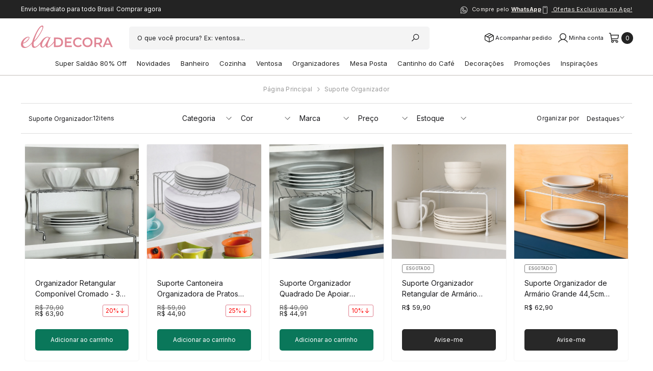

--- FILE ---
content_type: text/css
request_url: https://www.eladecora.com.br/cdn/shop/t/19/assets/custom.css?v=170620206178440442241769189626
body_size: 7200
content:
:root{--zinc50:#f4f4f4;--zinc100:#F4F4F5;--zinc400:#A1A1AA;--zinc900:#18181B;--pink900:#e08594 }.header-top--left{max-width:100%}#HeaderNavigation{border-bottom:.063rem solid #c3bfba}.icon-wishlist{fill:none!important;stroke:none!important}.site-nav-mobile .icon-wishlist{fill:inherit!important}.main-menu--wrapper>.header__inline-menu>.list-menu{display:flex;justify-content:center;gap:10px}announcement-bar-component .layout--slider{display:flex}announcement-bar-component .row{width:50%;position:relative}.top-annoucement-items{width:50%;display:flex;justify-content:flex-end;gap:20px;align-items:center;font-size:11px}.header-basic__item .header__icon--cart .cart-count-bubble{position:relative!important;top:inherit!important;margin:0!important}.header__group .header__icon--cart svg{top:0!important}@media (min-width:1200px){.menu-lv-1 .menu-lv-1__action.active:after,.menu-lv-1:hover .menu-lv-1__action:after{content:"";width:100%;position:absolute;height:1px;display:block;background:#18181b;bottom:-.5px;transform:translate(-50%);left:50%}.menu-lv-item.has-megamenu>.menu-dropdown{top:100%!important;bottom:auto!important}.header-basic__item .header-top--right .header__icon--cart{display:inline-flex;align-items:center;flex-direction:row;width:fit-content}}.policies-content p.policies-des{line-height:1}.policies-content *{text-align:center}.header-basic__item .header__heading .h2 svg{stroke:none}.label-icon{font-size:11px;display:block}.policies-block .halo-row.not-distance .halo-item{margin:10px 0}.policies-block .halo-row.not-distance .halo-item+.halo-item{border-left:1px solid #18181b}.top-annoucement-items a,.top-annoucement-items span{color:#f2efeb}.top-annoucement-items p{margin:7px 0}.top-annoucement-items svg{width:15px;height:15px;stroke:none;margin-right:5px}.header-basic__item .header__icon .icon{margin:0 auto}.header-basic__item .header__heading .h2 svg{margin-top:-12px}.product-card-layout-02 .card-information{border-top:1px solid #f5f5f5}.card-price .price__compare .price-item--regular{color:#232323;font-weight:400;font-size:13px;opacity:.7}.card-price .price__last .price-item{font-size:13px;line-height:.6;color:var(--zinc900)}.card-price .price-badges-product{display:none}.linha_parcelamento p{margin:0}span.icon-cart-btn svg{stroke:none;width:25px;height:25px;margin:0}.productView-top{max-width:1400px;margin:0 auto}.quantity__group--1 .quantity__input{border-radius:5px;padding-top:16px;padding-bottom:16px;border-color:#e4e4e7;font-size:16px;font-weight:700}.productView-top .price__compare .price-item--regular{color:#232323;font-weight:400;font-size:20px!important;opacity:.8}.label_product_badge{padding:0 5px;font-size:12px;font-weight:400;border-radius:3px;display:flex;align-items:center;gap:0;flex-direction:row-reverse}.label_sale_badge{background:0 0;color:#ff0505;border:1px solid #df8291}span.label_rest_badge{background:#fecaca;color:#b91c1c}.price-badges-product{display:flex;border-radius:5px;overflow:hidden;width:fit-content;margin-top:10px}.label_product_badge svg{width:13px;height:auto;stroke:none}.label_product_badge svg path{fill:inherit}.productView-action .button{display:flex;align-items:center;gap:10px;justify-content:center}.product-block ul.slick-dots{width:fit-content;position:relative;float:left;bottom:-20px!important;left:15px}.product-block .button-view-all{width:fit-content;float:right;margin-top:14px}#judgeme_product_reviews{width:1680px;max-width:96%;padding-left:15px;padding-right:15px;border:1px solid var(--zinc100);margin:0 auto}.konfidency-storeReviewCarousel #konfidency-storeReview-carousel .swiper-slide{padding:0!important}.halo-block-header p{margin:0}.halo-block-header h3{margin:0!important}body.template-product .sections-image-banner-block{margin-bottom:5px}body.template-product .sections-policies-block{display:none}.swym-registry-add-modal-btn{min-height:56px;border-radius:10px!important}.product-block .button-view-all a{background:#fff;color:#676767;border:1px solid;min-height:40px;display:flex;align-items:center;justify-content:center;padding:0 25px;border-radius:5px;font-size:13px}.halo-block-header.text-left .title .text{padding-right:30px!important}.swym-registry-form-page-field-parent{background:var(--zinc50)!important;border:1px solid var(--zinc100)!important;padding:7px 10px!important}.swym-registry-container button{width:100%}.swym-registry-login-heading:after{content:"";background-image:url("data:image/svg+xml,%3Csvg width='45' height='45' viewBox='0 0 45 45' fill='none' xmlns='http://www.w3.org/2000/svg'%3E%3Cpath d='M0 0H45V22.5C45 34.9264 34.9264 45 22.5 45V45C10.0736 45 0 34.9264 0 22.5V0Z' fill='%23fafafa'/%3E%3C/svg%3E");padding-bottom:40px;display:block;background-size:contain;background-repeat:repeat-x;position:absolute;width:100%;bottom:-15px}.swym-registry-container .swym-registry-font-regular{font-family:inherit;font-style:normal;font-weight:400!important;font-size:calc(13px + 0*(100vw - 320px))!important;line-height:24px!important;color:inherit}.swym-registry-form-page-form-section .swym-registry-form-page-form-parent .swym-registry-form-page-form-input,.swym-registry-form-page-form-section .swym-registry-form-page-form-parent select{background-color:transparent!important}.swym-registry-form-page-form-section .swym-registry-form-page-form .swym-registry-checkfield-parent input[type=checkbox]{-webkit-appearance:checkbox!important;appearance:checkbox!important;display:inline-block!important;position:relative}.swym-registry-wrapper svg{width:30px;height:30px;stroke:none}.swym-registry-gifter-container .swym-registry-registrant-grid-nav .swym-registry-border-btm-active,.swym-registry-owner-container .swym-registry-registrant-grid-nav .swym-registry-border-btm-active{border-color:#f43f5e!important}.swym-registry-owner-container .swym-registry-owner-banner-message:after,.swym-registry-owner-container .swym-registry-owner-banner-message:before{display:none}.swym-registry-font-very-small span{text-transform:initial;font-weight:400!important}.swym-registry-owner-container .swym-registry-owner-banner{position:relative}.swym-registry-owner-container .swym-registry-owner-banner:after{content:"";background-image:url("data:image/svg+xml,%3Csvg width='45' height='45' viewBox='0 0 45 45' fill='none' xmlns='http://www.w3.org/2000/svg'%3E%3Cpath d='M0 0H45V22.5C45 34.9264 34.9264 45 22.5 45V45C10.0736 45 0 34.9264 0 22.5V0Z' fill='%23fafafa'/%3E%3C/svg%3E");padding-bottom:40px;display:block;background-size:contain;background-repeat:repeat-x;position:absolute;width:100%;bottom:-15px}.swym-registry-share-modal-container .swym-registry-share-modal .swym-registry-envelop-icon{width:20px;height:auto;margin-top:-5px;stroke:none}#swym-registry-copy-text{border:none;background:var(--zinc50)}.swym-registry-share-modal-container .swym-registry-share-modal-content ul li{margin-bottom:0!important}.swym-registry-gifter-container .swym-registry-gifter-banner-message:after,.swym-registry-gifter-container .swym-registry-gifter-banner-message:before{display:none}.swym-registry-gifter-container .swym-registry-gifter-banner-message-container{padding:0!important}.swym-registry-gifter-container .swym-registry-gifter-banner-message-container p{color:#4b4b4b;font-weight:600!important}.jdgm-rev__author,.jdgm-rev__icon:before{color:#18181b!important}.card .card-price{margin-top:8px;margin-bottom:0}.card .jdgm-preview-badge{margin:10px 0}.button.button--primary svg,.button.button-1 svg{stroke:none}.custom-labels-cards{display:flex!important;gap:10px;overflow:auto;min-height:26px}.custom-labels-cards .label{background:#fff;border:1px solid #7e7e7e;padding:0 7px;border-radius:3px;text-transform:uppercase;font-size:8px;font-weight:600;letter-spacing:.03rem;width:fit-content;min-width:fit-content;height:fit-content;line-height:1.5rem;color:#7e7e7e}.halo-block-header .title .text{padding-right:20px!important}.card .jdgm-preview-badge{margin-top:3px}.header-basic__item .search-modal__form .search__input{background:var(--zinc50);border-color:var(--zinc100);border-radius:5px 0 0 5px}.header-basic__item .search-modal__form .search__button{background:var(--zinc50);border-color:var(--zinc100);border-radius:0 5px 5px 0}.card__badge,.productView-badge{display:none!important}.productView.layout-1 .productView-thumbnail-wrapper.arrows-disable,.productView.layout-2 .productView-thumbnail-wrapper.arrows-disable{margin-top:0!important;top:0!important}.productView.layout-1 .productView-thumbnail-wrapper{top:0!important;margin-top:0!important}.slideshow-wrapper.rounded-border img{border-radius:5px}.app-logos{display:flex;gap:10px}.app-logos img{height:35px;width:auto}.seguranca-logos svg{width:auto;height:40px;fill:none;stroke:none}.seguranca-logos{display:flex;gap:10px}.gptw-selo svg{height:130px;width:auto;stroke:none}.list-payment__item .icon{height:22px!important;stroke:none!important}.list-payment__item{margin-right:7px!important}li.menu-lv-item a[href="/collections/promocoes"]{color:#f43f5e}@media (max-width:1100px){announcement-bar-component .row{width:100%}.announcement-bar__message .message,.announcement-bar__message p{justify-content:center}ul.submenu-header,.top-annoucement-items{display:none}}.menu-lv-1__action.active{color:#f43f5e;z-index:2}#preview-bar-iframe{display:none!important}.header-mobile--icon .header__heading-link svg{stroke:none;height:30px;width:auto}.header-mobile--icon .header__icon--account svg:not(.user-circle){width:26px;height:26px}.header-mobile--icon .header__icon--cart svg{width:26px;height:26px}.template-page .policies-icon{margin:0 auto;margin-bottom:10px!important}.custom-labels-cards::-webkit-scrollbar-track{-webkit-box-shadow:inset 0 0 6px rgba(0,0,0,.3);background-color:#f5f5f5}.custom-labels-cards::-webkit-scrollbar{width:6px;height:0;background-color:#f5f5f5}.custom-labels-cards::-webkit-scrollbar-thumb{background-color:#000}@media (max-width:1024px){.halo-block.halo-banner .container-1770{margin:0!important;padding:0!important;max-width:100%!important}.halo-block.halo-banner img{border-radius:0}.halo-block.halo-banner.image-banner{padding:0!important;margin:0!important}.template-product .breadcrumb-container.style--line_clamp_1 .breadcrumb{padding-bottom:0!important;background:0 0!important;margin-bottom:0!important;padding-top:5px}.template-product .productView-moreItem.moreItem-breadcrumb .breadcrumb-bg{background:0 0!important}.template-product .breadcrumb-container.style--line_clamp_1{background:0 0!important;min-height:fit-content!important;margin-right:-10px!important}}#smile-ui-lite-container{z-index:3!important}.template-collection #smile-ui-lite-container,.template-product #smile-ui-lite-container{display:none!important}.product-details .breadcrumb{text-transform:lowercase}.productView-product .custom-labels-cards:empty{display:none!important}.productView-product .jdgm-widget.jdgm-widget{margin-bottom:10px}.productView-bottom .tabs-contents{width:1200px;margin:0 auto;max-width:100%}.tab-title-anchor{font-size:18px;font-weight:600;text-transform:none;padding-top:15px;padding-bottom:15px}@media (min-width:1200px){.tab-title-anchor{margin-right:50px}}@media (max-width:1200px){.productView-action .button{font-size:13px}}.tab-content.hide-tab-mobile{display:none!important}.product-details{margin-bottom:20px}li.submenu-item-header{border-bottom:1px solid #fff}li.submenu-item-header:hover{border-bottom:1px solid #000}li.submenu-item-header:hover a{color:#000}.menu-dropdown{border-bottom:.063rem solid #c3bfba}.halo-block-header .title{line-height:25px}.header__icon--gift svg{width:24px;height:auto;stroke:none;fill:none}.card-price .price dd{line-height:1}.flex-price-container{display:flex;flex-direction:row-reverse;justify-content:space-between;margin-top:5px}.card .card-price .price--on-sale .price__last .price-item{color:#282828}.btn-express{color:#fff;background:#0a775a;border-color:#0a775a;border-radius:5px;display:block;text-align:center;padding:10px;margin-top:15px}.btn-express:hover{color:#fff;background:#21846a;border-color:#21846a}@media (max-width:767px){.products-carousel{overflow:auto!important}.products-carousel .product{width:60%!important}}@media (min-width:1025px){.page-sidebar.page-sidebar--horizontal .sidebarBlock-heading{padding:3px 5px!important;min-width:115px!important;text-align:left!important;font-weight:400!important;text-transform:initial!important;border:none!important}#CollectionFiltersForm{justify-content:center}.page-sidebar.page-sidebar--horizontal .sidebarBlock{margin-right:0!important;margin-top:0!important;margin-bottom:0!important}.collection-filters .facets-horizontal .collection-filters__item .widget_filter,.sidebarBlock.refined-widgets.js-filter{display:none!important}.page-sidebar.page-sidebar--horizontal .sidebarBlock{padding:5px 0!important}.page-sidebar.page-sidebar--horizontal{margin-bottom:0!important}}.collection-header h1{text-align:center;letter-spacing:0;font-size:24px;margin-top:0}.btn-express{cursor:pointer}.card-media>img,.card-media>video{object-fit:contain!important}#shopify-block-b2stock_back_in_stock_notify_app_block_aM4hfh input.iStock-email-id{margin-bottom:0!important;border-right:0!important}.iStock-fields{display:inline-flex!important;width:100%!important;max-width:100%!important}button.iStock-notify-btn.btn{min-width:fit-content;padding:7px 10px!important;height:auto}.btn-express.esgotado{background:#282828;border-color:#282828}.free-shipping-message{display:flex;justify-content:space-between}.button-checkout{border-radius:5px;min-height:56px;font-weight:400}.previewCartGroup{display:flex;flex-direction:column;align-items:center}a.back-to-shop{padding-top:10px;font-size:13px}.previewCartItem-remove{bottom:inherit!important;top:inherit!important}.previewCartItem-remove svg{stroke:none!important;fill:none!important}.previewCartItem-change{display:flex;align-items:center;width:100%;justify-content:space-between}#halo-cart-sidebar .halo-sidebar-close{top:8px}#halo-cart-sidebar .previewCartItem-qty{margin-top:0!important}.previewCartTool{flex-direction:column}.cartTool-item.cart-tool-shipping,.cartTool-item.cart-tool-discount{width:100%}.cartTool-item.cart-tool-discount,.cartTool-item.cart-tool-shipping{padding:0;text-align:left;border:0!important}.cartTool-item{position:relative;font-size:14px}.cartTool-item:after{content:"+";position:absolute;right:0;font-size:20px}cart-item-tool.previewCartTool{border-top:1px solid #d1d1d1;padding-bottom:0}.cartTool-item.cart-tool-discount,.cartTool-item.cart-tool-shipping{padding:5px 0;text-align:left;border:0!important;border-bottom:1px solid #d1d1d16b!important}#insta-feed{width:1680px;max-width:96%;padding-left:15px;padding-right:15px;margin-left:auto;margin-right:auto;margin-bottom:40px!important}.footer__content-bottom{border-top:1px solid #f0f0f0!important}.footer-block__list-social .list-social__link{color:#282828!important;border:1px solid #282828!important}@media (min-width:1200px){.footer__column-item.footer__copyright,.footer__column.footer__column--info{width:40%}}.previewCart-emptyBody.text-center{height:100%;display:flex;flex-direction:column;justify-content:center;align-items:center;margin:auto}.previewCart-emptyBody .button{margin:0}variant-sticky-selects{display:none!important}.productView-top{padding-top:10px}@media (max-width:1200px){.productView-top,.sections-image-banner-block{padding-top:7px}body.template-product .sections-image-banner-block{margin-bottom:0}}.swym-registry-wrapper .swym-registry-form-page-form-section .swym-registry-eventtypes-svg{stroke:none;fill:none;width:15px;height:auto}@media (max-width:800px){.template-index #MainContent{display:flex;flex-direction:column}.shopify-section{order:2;position:relative}#shopify-section-template--17880089067778__stories_fD67K9{order:1}.sections-stories{padding-top:0!important;padding-bottom:5px!important}.product-block .button-view-all{width:100%}}.product-item .konfidency-reviews-multi{display:none!important}.tabs-contents .toggleLink{font-weight:400!important;letter-spacing:inherit!important;font-size:16px!important}.container-toolbar{display:flex;gap:10px;justify-content:space-between;padding:10px 15px;border-bottom:1px solid #dedede;align-items:center;border-top:1px solid #dedede;margin-bottom:20px}@media (min-width:1025px){.search-mobile-container{display:none!important}}@media (max-width:1024px){.container-toolbar{margin-bottom:4px;max-width:100vw}.toolbar .toolbar-dropdown.filter-sortby .label-tab.hidden-on-desktop{width:fit-content!important}.products-found{display:none}.ordered{width:100%}.header-mobile--icon .header__heading-link{margin-top:-3px}.search-mobile-container .field{background:var(--zinc50);border-color:var(--zinc100)}.content-newsletter-footer{text-align:center}}.filters{flex:1;display:flex;flex-direction:column;align-items:center;width:100%}.collection-filters__item{margin:0 auto}.toolbar{padding:0!important}.container-toolbar span.facets__count.custom-count:after{content:")"}.container-toolbar span.facets__count.custom-count:before{content:"("}.facets__item input[type=checkbox]+.form-label--checkbox{text-transform:initial!important}@media (min-width:1200px){.products-found{width:15%}.filters{width:70%}.ordered{width:15%}}.codigo-sku{font-size:12px;color:#999;padding-left:3px}.container-full{max-width:2000px;margin:0 auto}.productView-top .price--on-sale .price__sale{flex-direction:row-reverse}.sticky-wishlist{display:none!important}#insta-feed{text-align:center;padding:0!important;margin:10px auto!important}.instagram-slide .halo-block-header{margin-bottom:5px!important}.previewCartItem-name{max-width:calc(100% - 30px)}@media (max-width:1024px){.halo-cart-sidebar .previewCartItem-price .previewCartItem-saving-price{flex-wrap:wrap;gap:3px!important}.halo-cart-sidebar .previewCartItem-price .previewCartItem-saving-price *{line-height:1.4}}.disable-clic{pointer-events:none!important}.soldout-form quantity-input,.soldout-form #product-add-to-cart,.soldout-form .restock-alerts-branding-text{display:none!important}.soldout-form .productView-groupTop{width:100%}.iStock-wrapper{padding:0!important;margin:0!important}.iStock-wrapper h2{letter-spacing:0!important;font-size:16px!important;margin:0!important;font-weight:400!important;font-family:var(--font-body-family)!important}.iStock-notifyTxt{color:#999;line-height:1.2}input.iStock-email-id{height:56px!important;padding:16px!important;border:0;background:var(--zinc50)!important;border:1px solid var(--zinc100)!important;border-right:0px!important;font-size:14px!important;border-top-left-radius:10px!important;border-bottom-left-radius:10px!important}button.iStock-notify-btn.btn{color:#71717a!important;border:0;background:var(--zinc50)!important;border:1px solid var(--zinc100)!important;border-left:0;width:130px!important;float:right;height:56px;display:flex;align-items:center;justify-content:flex-end;font-size:16px;border-top-right-radius:10px;border-bottom-right-radius:10px;font-family:var(--btn-1-font-family);font-size:var(--btn-1-font-size);font-weight:var(--btn-1-font-weight);text-transform:var(--btn-1-text-transform);text-align:var(--btn-1-text-align);letter-spacing:var(--btn-1-letter-spacing);line-height:var(--btn-1-line-height);text-transform:uppercase}@media (max-width:1024px){.halo-productView-left{margin-left:-10px!important;margin-right:-10px!important}}@media (max-width:768px){.productView-image-wrapper .productView-nav:not(.slick-initialized){overflow:auto!important}.productView-image-wrapper .productView-nav:not(.slick-initialized) .productView-image+.productView-image{margin-left:8px}.productView-image{width:80%!important}.sticky-product-mobile-header{display:none}.sticky-product-mobile-content.halo-productView-mobile{display:none!important}}.konfidency-reviews-details h2{color:#232323;font-size:18px;letter-spacing:0}.productView-images-wrapper .label_sale_badge{position:absolute;right:10px;top:10px;z-index:1;background:#232323;color:#fff;border:1px solid #232323}.productView-images-wrapper{position:relative}.halo-productView-right free-shipping-component-sul{padding:0}.halo-productView-right .haloCalculatorShipping .progress .progress-meter:after{content:"";width:24px;height:25px;position:absolute;right:0;top:-25px;background-image:url("data:image/svg+xml,%3Csvg xmlns='http://www.w3.org/2000/svg' width='800px' height='800px' viewBox='0 -1 26 26' fill='none'%3E%3Cpath fill-rule='evenodd' clip-rule='evenodd' d='M12.31 16.826C12.2864 17.9963 11.3464 18.9278 10.2052 18.9118C9.06401 18.8957 8.14927 17.9382 8.15697 16.7676C8.16467 15.5971 9.09191 14.6522 10.2332 14.652C10.7897 14.6578 11.3212 14.8901 11.7106 15.2978C12.1001 15.7055 12.3157 16.2552 12.31 16.826V16.826Z' stroke='%23000000' stroke-width='1.5' stroke-linecap='round' stroke-linejoin='round'/%3E%3Cpath fill-rule='evenodd' clip-rule='evenodd' d='M22.2014 16.826C22.1778 17.9963 21.2378 18.9278 20.0966 18.9118C18.9554 18.8957 18.0407 17.9382 18.0484 16.7676C18.0561 15.5971 18.9833 14.6522 20.1246 14.652C20.6811 14.6578 21.2126 14.8901 21.602 15.2978C21.9915 15.7055 22.2071 16.2552 22.2014 16.826V16.826Z' stroke='%23000000' stroke-width='1.5' stroke-linecap='round' stroke-linejoin='round'/%3E%3Cpath d='M17.8032 17.576C18.2174 17.576 18.5532 17.2402 18.5532 16.826C18.5532 16.4118 18.2174 16.076 17.8032 16.076V17.576ZM12.31 16.076C11.8958 16.076 11.56 16.4118 11.56 16.826C11.56 17.2402 11.8958 17.576 12.31 17.576V16.076ZM17.0571 16.826C17.0571 17.2402 17.3928 17.576 17.8071 17.576C18.2213 17.576 18.5571 17.2402 18.5571 16.826H17.0571ZM18.5571 11.559C18.5571 11.1448 18.2213 10.809 17.8071 10.809C17.3928 10.809 17.0571 11.1448 17.0571 11.559H18.5571ZM17.8071 16.076C17.3928 16.076 17.0571 16.4118 17.0571 16.826C17.0571 17.2402 17.3928 17.576 17.8071 17.576V16.076ZM18.0518 17.576C18.466 17.576 18.8018 17.2402 18.8018 16.826C18.8018 16.4118 18.466 16.076 18.0518 16.076V17.576ZM22.189 16.0762C21.7749 16.0852 21.4465 16.4281 21.4555 16.8423C21.4644 17.2564 21.8074 17.5848 22.2215 17.5758L22.189 16.0762ZM24.4 14.485L25.1499 14.4718C25.1492 14.4331 25.1455 14.3946 25.1389 14.3565L24.4 14.485ZM24.63 11.4305C24.559 11.0224 24.1706 10.7491 23.7625 10.8201C23.3544 10.8911 23.0812 11.2794 23.1521 11.6875L24.63 11.4305ZM17.8031 6.127C17.3889 6.127 17.0531 6.46279 17.0531 6.877C17.0531 7.29121 17.3889 7.627 17.8031 7.627V6.127ZM21.2849 6.877L21.2849 7.62702L21.2897 7.62698L21.2849 6.877ZM22.8737 7.56387L22.327 8.07731L22.327 8.07731L22.8737 7.56387ZM23.4835 9.218L22.7342 9.18603C22.7319 9.23979 22.7354 9.29363 22.7446 9.34663L23.4835 9.218ZM23.1522 11.6876C23.2232 12.0957 23.6116 12.3689 24.0197 12.2979C24.4278 12.2268 24.701 11.8384 24.6299 11.4304L23.1522 11.6876ZM18.5531 6.877C18.5531 6.46279 18.2174 6.127 17.8031 6.127C17.3889 6.127 17.0531 6.46279 17.0531 6.877H18.5531ZM17.0531 11.559C17.0531 11.9732 17.3889 12.309 17.8031 12.309C18.2174 12.309 18.5531 11.9732 18.5531 11.559H17.0531ZM17.0531 6.877C17.0531 7.29121 17.3889 7.627 17.8031 7.627C18.2174 7.627 18.5531 7.29121 18.5531 6.877H17.0531ZM17.8031 6.077L17.0531 6.0722V6.077H17.8031ZM16.7657 5L16.77 4.25H16.7657V5ZM7.42037 5L7.42037 4.24999L7.41679 4.25001L7.42037 5ZM6.68411 5.31693L6.14467 4.79587L6.14467 4.79587L6.68411 5.31693ZM6.382 6.075L7.13201 6.075L7.13199 6.07158L6.382 6.075ZM6.382 15.75L7.132 15.7534V15.75H6.382ZM6.68411 16.5081L6.14467 17.0291L6.14467 17.0291L6.68411 16.5081ZM7.42037 16.825L7.41679 17.575H7.42037V16.825ZM8.1526 17.575C8.56681 17.575 8.9026 17.2392 8.9026 16.825C8.9026 16.4108 8.56681 16.075 8.1526 16.075V17.575ZM17.8051 10.808C17.3909 10.808 17.0551 11.1438 17.0551 11.558C17.0551 11.9722 17.3909 12.308 17.8051 12.308V10.808ZM23.893 12.308C24.3072 12.308 24.643 11.9722 24.643 11.558C24.643 11.1438 24.3072 10.808 23.893 10.808V12.308ZM1 6.25C0.585786 6.25 0.25 6.58579 0.25 7C0.25 7.41421 0.585786 7.75 1 7.75V6.25ZM4.05175 7.75C4.46596 7.75 4.80175 7.41421 4.80175 7C4.80175 6.58579 4.46596 6.25 4.05175 6.25V7.75ZM1.975 9.25C1.56079 9.25 1.225 9.58579 1.225 10C1.225 10.4142 1.56079 10.75 1.975 10.75V9.25ZM3.925 10.75C4.33921 10.75 4.675 10.4142 4.675 10C4.675 9.58579 4.33921 9.25 3.925 9.25V10.75ZM2.56975 12.25C2.15554 12.25 1.81975 12.5858 1.81975 13C1.81975 13.4142 2.15554 13.75 2.56975 13.75V12.25ZM3.925 13.75C4.33921 13.75 4.675 13.4142 4.675 13C4.675 12.5858 4.33921 12.25 3.925 12.25V13.75ZM17.8032 16.076H12.31V17.576H17.8032V16.076ZM18.5571 16.826V11.559H17.0571V16.826H18.5571ZM17.8071 17.576H18.0518V16.076H17.8071V17.576ZM22.2215 17.5758C23.8876 17.5397 25.1791 16.1341 25.1499 14.4718L23.6501 14.4982C23.6655 15.3704 22.9939 16.0587 22.189 16.0762L22.2215 17.5758ZM25.1389 14.3565L24.63 11.4305L23.1521 11.6875L23.6611 14.6135L25.1389 14.3565ZM17.8031 7.627H21.2849V6.127H17.8031V7.627ZM21.2897 7.62698C21.6768 7.62448 22.0522 7.7847 22.327 8.07731L23.4204 7.05042C22.8641 6.4581 22.0909 6.12177 21.28 6.12702L21.2897 7.62698ZM22.327 8.07731C22.6025 8.37065 22.7519 8.7712 22.7342 9.18603L24.2328 9.24997C24.2675 8.43728 23.976 7.642 23.4204 7.05042L22.327 8.07731ZM22.7446 9.34663L23.1522 11.6876L24.6299 11.4304L24.2224 9.08937L22.7446 9.34663ZM17.0531 6.877V11.559H18.5531V6.877H17.0531ZM18.5531 6.877V6.077H17.0531V6.877H18.5531ZM18.5531 6.0818C18.5562 5.60485 18.3745 5.14259 18.0422 4.79768L16.9619 5.83829C17.0188 5.8974 17.0537 5.98123 17.0532 6.0722L18.5531 6.0818ZM18.0422 4.79768C17.7094 4.45212 17.2522 4.25277 16.77 4.25001L16.7615 5.74999C16.8331 5.7504 16.9056 5.77984 16.9619 5.83829L18.0422 4.79768ZM16.7657 4.25H7.42037V5.75H16.7657V4.25ZM7.41679 4.25001C6.93498 4.25231 6.4778 4.45098 6.14467 4.79587L7.22355 5.83799C7.27989 5.77967 7.3524 5.75033 7.42396 5.74999L7.41679 4.25001ZM6.14467 4.79587C5.81216 5.1401 5.62983 5.60177 5.63201 6.07843L7.13199 6.07158C7.13158 5.98066 7.16659 5.89696 7.22355 5.83799L6.14467 4.79587ZM5.632 6.075V15.75H7.132V6.075H5.632ZM5.63201 15.7466C5.62983 16.2232 5.81216 16.6849 6.14467 17.0291L7.22355 15.987C7.16659 15.928 7.13158 15.8443 7.13199 15.7534L5.63201 15.7466ZM6.14467 17.0291C6.4778 17.374 6.93498 17.5727 7.41679 17.575L7.42396 16.075C7.3524 16.0747 7.27988 16.0453 7.22355 15.987L6.14467 17.0291ZM7.42037 17.575H8.1526V16.075H7.42037V17.575ZM17.8051 12.308H23.893V10.808H17.8051V12.308ZM1 7.75H4.05175V6.25H1V7.75ZM1.975 10.75H3.925V9.25H1.975V10.75ZM2.56975 13.75H3.925V12.25H2.56975V13.75Z' fill='%23000000'/%3E%3C/svg%3E");background-size:cover}.halo-productView-right free-shipping-component-sul{margin-top:20px;display:block}.collection-breadcrumb .breadcrumb{justify-content:center;padding:0;margin-bottom:16px!important;margin-top:16px}.collection-breadcrumb .breadcrumb{margin-bottom:5px}.card .card-price .price{align-items:flex-start}.card .card-price .price .flex-price-container{margin-top:3px;line-height:1.6;font-weight:400;font-size:11px;color:#232323;opacity:.9}.card .card-price .price{line-height:1!important}.price-item.price-item--regular{line-height:1}.price__compare .price-item.price-item--regular{line-height:0}h1.title-collection-toolbar{font-size:12px}.products-found span{display:flex;align-items:center;gap:2px}.collection-banner.without-image{display:none!important}@media (max-width:1024px){.section-header-mobile.scrolled-past-header .header__icon--search svg.icon-search-1{transform:translateY(0);transition:all 1s}.section-header-mobile:not(.scrolled-past-header) .header__icon--search svg.icon-search-1{transform:translateY(100%);transition:transform .2s}body:not(.template-product) .section-header-mobile:not(.scrolled-past-header) .header-mobile__item--search{display:none}body.template-product .section-header-mobile:not(.scrolled-past-header) .header__icon--search svg.icon-search-1{transform:translateY(0);transition:transform 1s}.header__icon--search span{overflow:hidden}.shopify-section-group-header-group .search-mobile-container{transform:translateY(-1px)}.shopify-section-group-header-group.scrolled-past-header .search-mobile-container{transform:translateY(-100%);z-index:-1;position:relative;animation:all .5s;transition:all .5s}.collection-breadcrumb .breadcrumb{background:0 0!important;margin:0!important}.quickSearchResultsBlock .products-grid{overflow:auto;display:flex}.quickSearchResults{padding:0 2%}form.search.search-modal__form input{border-radius:5px 0 0 5px;max-height:45px!important;min-height:45px!important;padding-top:0!important;padding-bottom:0!important}button.button.search__button.field__button.focus-inset{height:45px!important;max-height:45px!important;min-height:45px!important;border:1px solid #c3bfba;border-top-right-radius:5px;border-bottom-right-radius:5px;border-left:0;background:0 0;padding-top:0!important;padding-bottom:0!important}predictive-search.search-modal__form{background-color:transparent;border-bottom:0;display:block}.quickSearchResultsWrap{right:0;left:0;width:100%}.search-mobile-container{background:#fff}.search-block-content .products-grid.column-2 .product,.search-block-content .products-grid.column-3 .product,.search-block-content .products-grid.column-4 .product,.search-block-content .products-grid.column-5 .product{min-width:45%}.search-mobile-container .quickSearchResultsBlock .quickSearchResults{display:none}#predictive-search-results-list .products-grid .product{width:175px;margin:0}.search-mobile-container details.search_details form{padding:10px 2%}.search-mobile-container .search-modal__form{background-color:transparent;border-bottom:0}.search-mobile-container .quickSearchResultsBlock:not(.is-show):not(.quickSearchResults){display:none!important}.search-mobile-container form.search.search-modal__form .predictive-search-header .close-predictive-search{width:fit-content!important;min-width:fit-content!important;display:block!important;padding:5px!important;height:fit-content;border:none}.search-mobile-container .predictive-search-header h2{border:0;margin:0;padding:0}.search-mobile-container .predictive-search-header{display:flex;align-items:center;justify-content:space-between;border-bottom:1px solid #e8e8e8;margin-bottom:15px;padding-bottom:10px;padding-top:10px}.search-mobile-container .quickSearchResultsWrap{padding:0}}.konfidency-reviews-summary-inner.rating.empty{display:none}#konfidency-storeReview-carousel .swiper-pagination-bullet{background-color:var(--pink900)!important}#konfidency-storeReview-carousel{height:auto!important;padding:0 20px!important}*{scrollbar-width:thin;scrollbar-color:#d4d4d4 #ededed}::-webkit-scrollbar{width:3px}::-webkit-scrollbar-track{background:#ededed}::-webkit-scrollbar-thumb{background-color:#d4d4d4;border-radius:3px;border:0 none #fff}@media (max-width:320px){.header-mobile--icon .header__heading-link svg{margin-top:-10px;width:115px}.productView-title{font-size:15px!important;line-height:130%!important}.productView-top,.sections-image-banner-block{padding-top:2px!important}.pdp-banner{margin-top:0!important}.announcement-bar__message .message{font-size:10px!important}.productView-buttons{margin-top:-20px}.productView-image-wrapper .productView-nav:not(.slick-initialized) .productView-image+.productView-image{margin-left:2px}.productView-price .price.price--medium .price-item,.productView-price .price.price--medium .price-item .money{font-size:15px}}.card-title h3{font-size:var(--product-title-font-size);margin:0;line-height:150%}.stories-collection{scrollbar-width:thin;scrollbar-color:#d4d4d4 #ffffff}.stories-collection::-webkit-scrollbar{width:16px}.stories-collection::-webkit-scrollbar-track{background:#fff}.stories-collection::-webkit-scrollbar-thumb{background-color:#d4d4d4;border-radius:10px;border:3px solid #fff}li.all-letter{width:fit-content!important}@media (min-width:1024px){.productView-thumbnail-wrapper .productView-for:not(.slick-initialized) .productView-thumbnail:nth-child(n+5){display:none}}.custom-labels-cards{scrollbar-width:thin;scrollbar-color:#d1d1d1 #ffffff}.custom-labels-cards::-webkit-scrollbar{width:5px}.custom-labels-cards::-webkit-scrollbar-track{background:#fff}.custom-labels-cards::-webkit-scrollbar-thumb{background-color:#d1d1d1;border-radius:5px;border:2px none #fff}#tab-descricao-completa .toggle-content *{font-size:12px}.container.container-iframe-live iframe{border:none}@media (max-width:1024px){.container.container-iframe-live{padding-bottom:177%!important}}.description-seo-collections{width:1000px!important;margin:0 auto!important;padding:0 60px!important;position:relative!important;max-width:96%!important}.description-seo-collections *{font-size:auto}.header-mobile__item .icon-wishlist{width:20px;height:auto;margin-top:-2px}.aviso-cashback{color:var(--cashback-text-color)}.aviso-cashback svg{fill:var(--cashback-text-color)!important}
/*# sourceMappingURL=/cdn/shop/t/19/assets/custom.css.map?v=170620206178440442241769189626 */


--- FILE ---
content_type: application/javascript;charset=utf-8
request_url: https://reviews.konfidency.com.br/eladecora-shopify/loader.js?shop=ela-decora-oficial.myshopify.com
body_size: 1290
content:
(()=>{var e,t,r={},o={};function n(e){var t=o[e];if(void 0!==t)return t.exports;var i=o[e]={id:e,exports:{}};return r[e].call(i.exports,i,i.exports,n),i.exports}function i(){Promise.all([n.e(0),n.e(1)]).then(n.bind(n,1996)).then((()=>{window.konfidencyLoader.load()}))}n.m=r,n.n=e=>{var t=e&&e.__esModule?()=>e.default:()=>e;return n.d(t,{a:t}),t},n.d=(e,t)=>{for(var r in t)n.o(t,r)&&!n.o(e,r)&&Object.defineProperty(e,r,{enumerable:!0,get:t[r]})},n.f={},n.e=e=>Promise.all(Object.keys(n.f).reduce(((t,r)=>(n.f[r](e,t),t)),[])),n.u=e=>e+".js",n.g=function(){if("object"==typeof globalThis)return globalThis;try{return this||new Function("return this")()}catch(e){if("object"==typeof window)return window}}(),n.o=(e,t)=>Object.prototype.hasOwnProperty.call(e,t),e={},t="konfidency.reviews-sdk:",n.l=(r,o,i,a)=>{if(e[r])e[r].push(o);else{var d,c;if(void 0!==i)for(var l=document.getElementsByTagName("script"),u=0;u<l.length;u++){var s=l[u];if(s.getAttribute("src")==r||s.getAttribute("data-webpack")==t+i){d=s;break}}d||(c=!0,(d=document.createElement("script")).charset="utf-8",d.timeout=120,n.nc&&d.setAttribute("nonce",n.nc),d.setAttribute("data-webpack",t+i),d.src=r),e[r]=[o];var p=(t,o)=>{d.onerror=d.onload=null,clearTimeout(f);var n=e[r];if(delete e[r],d.parentNode&&d.parentNode.removeChild(d),n&&n.forEach((e=>e(o))),t)return t(o)},f=setTimeout(p.bind(null,void 0,{type:"timeout",target:d}),12e4);d.onerror=p.bind(null,d.onerror),d.onload=p.bind(null,d.onload),c&&document.head.appendChild(d)}},n.r=e=>{"undefined"!=typeof Symbol&&Symbol.toStringTag&&Object.defineProperty(e,Symbol.toStringTag,{value:"Module"}),Object.defineProperty(e,"__esModule",{value:!0})},(()=>{var e;n.g.importScripts&&(e=n.g.location+"");var t=n.g.document;if(!e&&t&&(t.currentScript&&(e=t.currentScript.src),!e)){var r=t.getElementsByTagName("script");if(r.length)for(var o=r.length-1;o>-1&&(!e||!/^http(s?):/.test(e));)e=r[o--].src}if(!e)throw new Error("Automatic publicPath is not supported in this browser");e=e.replace(/#.*$/,"").replace(/\?.*$/,"").replace(/\/[^\/]+$/,"/"),n.p=e})(),(()=>{n.b=document.baseURI||self.location.href;var e={13:0};n.f.j=(t,r)=>{var o=n.o(e,t)?e[t]:void 0;if(0!==o)if(o)r.push(o[2]);else{var i=new Promise(((r,n)=>o=e[t]=[r,n]));r.push(o[2]=i);var a=n.p+n.u(t),d=new Error;n.l(a,(r=>{if(n.o(e,t)&&(0!==(o=e[t])&&(e[t]=void 0),o)){var i=r&&("load"===r.type?"missing":r.type),a=r&&r.target&&r.target.src;d.message="Loading chunk "+t+" failed.\n("+i+": "+a+")",d.name="ChunkLoadError",d.type=i,d.request=a,o[1](d)}}),"chunk-"+t,t)}};var t=(t,r)=>{var o,i,[a,d,c]=r,l=0;if(a.some((t=>0!==e[t]))){for(o in d)n.o(d,o)&&(n.m[o]=d[o]);c&&c(n)}for(t&&t(r);l<a.length;l++)i=a[l],n.o(e,i)&&e[i]&&e[i][0](),e[i]=0},r=self.webpackChunkkonfidency_reviews_sdk=self.webpackChunkkonfidency_reviews_sdk||[];r.forEach(t.bind(null,0)),r.push=t.bind(null,r.push.bind(r))})(),n.nc=void 0,"complete"!=document.readyState&&"interactive"!=document.readyState?document.addEventListener("DOMContentLoaded",(function(e){i()})):i()})();

--- FILE ---
content_type: text/javascript
request_url: https://www.eladecora.com.br/cdn/shop/t/19/assets/recently-viewed-product.js?v=91361425342166291501743427140
body_size: 829
content:
jQuery.cookie=function(e,o,t){if(void 0===o){var n=null;if(document.cookie&&""!=document.cookie)for(var i=document.cookie.split(";"),r=0;r<i.length;r++){var s=jQuery.trim(i[r]);if(s.substring(0,e.length+1)==e+"="){n=decodeURIComponent(s.substring(e.length+1));break}}return n}t=t||{},null===o&&(o="",t.expires=-1);var a,l="";t.expires&&("number"==typeof t.expires||t.expires.toUTCString)&&("number"==typeof t.expires?(a=new Date).setTime(a.getTime()+24*t.expires*60*60*1e3):a=t.expires,l="; expires="+a.toUTCString());var d=t.path?"; path="+t.path:"",c=t.domain?"; domain="+t.domain:"",u=t.secure?"; secure":"";document.cookie=[e,"=",encodeURIComponent(o),l,d,c,u].join("")},Shopify.Products=function(){var e={howManyToShow:3,howManyToStoreInMemory:10,wrapperId:"recently-viewed-products",templateId:"recently-viewed-product-template",layout:"slider",swipe:!0,media:"adapt",onComplete:null},o=[],t=null,n=null,i=0,r=0,s={configuration:{expires:90,path:"/",domain:window.location.hostname},name:"shopify_recently_viewed",write:function(e){jQuery.cookie(this.name,e.join(" "),this.configuration),localStorage.setItem(this.name,e.join(" "),this.configuration)},read:function(){var e=[],o=jQuery.cookie(this.name);return Shopify.designMode&&!o&&(o=localStorage.getItem("shopify_recently_viewed")),null!==o&&(e=(o=o.replace(/%20/g," ")).split(" ")),e},destroy:function(){jQuery.cookie(this.name,null,this.configuration)},remove:function(e){var o=this.read(),t=jQuery.inArray(e,o);-1!==t&&(o.splice(t,1),this.write(o))}},a=function(n){if(console.log("moveAlong"),o.length&&i<e.howManyToShow){var r=window.routes.root+"/products/"+o[i]+"?view=ajax_recently_viewed";jQuery.ajax({type:"get",url:r,cache:!1,success:function(e){n.append(e),i++,a(n)},error:function(){s.remove(o[i]),i++,a(n)}})}else!function(){if(t.find(".item").length<=2&&$("#recently-viewed-products-list").addClass("center"),$("#recently-viewed-products-list-2").addClass("recently-viewed-loaded"),t.show(),e.onComplete)try{e.onComplete()}catch(e){}}()},l=function(t){const n=t.parents(".halo-recently-viewed-block");if(o.length&&r<e.howManyToShow){var i=window.routes.root+"/products/"+o[r]+"?view=ajax_section_recently_viewed";jQuery.ajax({type:"get",url:i,cache:!1,success:function(e){if(t.append(e),0==r){t.find(".product-item--loadingNoInfo").parents(".product").remove()}r++,l(t)},error:function(e){}})}else{if(0==o.length)return void n.hide();if("slider"==e.layout){var s=t,a=s.data("item-to-show"),d=s.data("item-dots"),c=s.data("item-dots-mb"),u=s.data("item-arrows"),p=s.data("item-arrows-mb");s.length>0&&s.not(".slick-initialized")&&s.slick({mobileFirst:!0,adaptiveHeight:!0,vertical:!1,infinite:!0,slidesToShow:1,slidesToScroll:1,arrows:p,dots:c,nextArrow:window.arrows.icon_next,prevArrow:window.arrows.icon_prev,rtl:window.rtl_slick,responsive:[{breakpoint:1599,settings:{arrows:u,dots:d,get slidesToShow(){return this.slidesToShow=null!=a&&""!==a?a:1},get slidesToScroll(){return this.slidesToScroll=null!=a&&""!==a?a:1}}},{breakpoint:1024,settings:{arrows:u,dots:d,get slidesToShow(){return this.slidesToShow=null!=a&&""!==a?a:1},get slidesToScroll(){return this.slidesToScroll=null!=a&&""!==a?a:1}}},{breakpoint:991,settings:{arrows:p,dots:c,slidesToShow:4,slidesToScroll:4}},{breakpoint:767,settings:"unslick"},{breakpoint:320,settings:"unslick"}]}),$("body").hasClass("cursor-fixed__show")&&(window.sharedFunctionsAnimation.onEnterButton(),window.sharedFunctionsAnimation.onLeaveButton())}$("body").hasClass("product-card-layout-08")&&window.sharedFunctions?.productCountdownCard()}};return{resizeImage:function(e,o){if(null==o)return e;if("master"==o)return e.replace(/http(s)?:/,"");var t=e.match(/\.(jpg|jpeg|gif|png|bmp|bitmap|tiff|tif)(\?v=\d+)?/i);if(null!=t){var n=e.split(t[0]),i=t[0];return(n[0]+"_"+o+i).replace(/http(s)?:/,"")}return null},showRecentlyViewed:function(i){i=i||{};if(jQuery.extend(e,i),o=s.read(),console.log(o),n=e.templateId,t=jQuery("#"+e.wrapperId),e.howManyToShow=Math.min(o.length,e.howManyToShow),e.howManyToShow&&t.length)if("recently-viewed-product-popup"==n){a(t)}else{l(t)}},getConfig:function(){return e},clearList:function(){s.destroy()},recordRecentlyViewed:function(o){o=o||{};jQuery.extend(e,o);var t=s.read();if(-1!==window.location.pathname.indexOf("/products/")){if(null==window.location.pathname.match(/\/products\/([a-z0-9\-]+)/))var n=decodeURIComponent(window.location.pathname.split("/products/")[1]);else n=window.location.pathname.match(/\/products\/([a-z0-9\-]+)/)[1];var i=jQuery.inArray(n,t);-1===i?(t.unshift(n),t=t.splice(0,e.howManyToStoreInMemory)):(t.splice(i,1),t.unshift(n)),s.write(t)}}}}();


--- FILE ---
content_type: text/javascript
request_url: https://www.eladecora.com.br/cdn/shop/t/19/assets/predictive-search.js?v=171012118040797603131743427138
body_size: 1040
content:
class PredictiveSearch extends HTMLElement{constructor(){super(),this.cachedResults={},this.input=this.querySelector('input[type="search"]'),this.predictiveSearchResults=this.querySelector("[data-predictive-search]"),this.trendingAndProductsBlock=this.querySelector("[data-quick-trending-products]"),this.closeStickySearchButton=document.querySelector(".header-search-close"),this.closeResults=document.querySelector("[close-predictive-search]"),this.productToShow=this.dataset.productToShow,this.searchDetails=this.querySelector(".search_details"),this.predictiveSearch=this.querySelector("predictive-search"),this.isOpen=!1,this.quickSearchTrending=this.querySelectorAll(".quickSearchTrending .link"),this.setupEventListeners(),this.quickSearchTrending.forEach((e=>{e.addEventListener("click",this.quickSearchTrendingClick.bind(this))}))}setupEventListeners(){this.querySelector("form.search").addEventListener("submit",this.onFormSubmit.bind(this)),this.input.addEventListener("input",debounce((e=>{this.onChange(e)}),500).bind(this)),this.input.addEventListener("focus",this.onFocus.bind(this)),this.addEventListener("focusout",this.onFocusOut.bind(this)),this.addEventListener("keyup",this.onKeyup.bind(this)),this.addEventListener("keydown",this.onKeydown.bind(this)),document.addEventListener("click",this.onDocClick.bind(this)),null!=this.closeStickySearchButton&&this.closeStickySearchButton.addEventListener("click",this.onCloseStickySearchClick.bind(this)),null!=this.closeResults&&this.closeResults.addEventListener("click",this.onCloseResults.bind(this))}getQuery(){return this.input.value.trim()}onChange(){const e=this.getQuery();e.length?this.getSearchResults(e):this.close(!0)}onFormSubmit(e){this.getQuery().length&&!this.querySelector('[aria-selected="true"] a')||e.preventDefault()}onFocus(){const e=this.getQuery();if(!e.length)return this.showTrendingAndProducts();"true"===this.getAttribute("results")?this.open():this.getSearchResults(e)}onFocusOut(){setTimeout((()=>{this.contains(document.activeElement)||this.close()}))}onKeyup(e){switch(this.getQuery().length||(this.close(!0),this.showTrendingAndProducts()),e.preventDefault(),e.code){case"ArrowUp":this.switchOption("up");break;case"ArrowDown":this.switchOption("down");break;case"Enter":this.selectOption()}}onKeydown(e){"ArrowUp"!==e.code&&"ArrowDown"!==e.code||e.preventDefault()}switchOption(e){if(!this.getAttribute("open"))return;const t="up"===e,s=this.querySelector('[aria-selected="true"]'),i=this.querySelectorAll("li");let r=this.querySelector("li");t&&!s||(this.statusElement.textContent="",!t&&s?r=s.nextElementSibling||i[0]:t&&(r=s.previousElementSibling||i[i.length-1]),r!==s&&(r.setAttribute("aria-selected",!0),s&&s.setAttribute("aria-selected",!1),this.setLiveRegionText(r.textContent),this.input.setAttribute("aria-activedescendant",r.id)))}selectOption(){const e=this.querySelector('[aria-selected="true"] a, [aria-selected="true"] button');e&&e.click()}getSearchResults(e){const t=e.replace(" ","-").toLowerCase();if(this.setLiveRegionLoadingState(),this.cachedResults[t])return this.renderSearchResults(this.cachedResults[t]),void this.updateViewAllLink(e);fetch(`${routes.predictive_search_url}?q=${encodeURIComponent(e)}&${encodeURIComponent("resources[type]")}=product&${encodeURIComponent("resources[limit]")}=${this.productToShow}&section_id=predictive-search`).then((e=>{if(!e.ok){var t=new Error(e.status);throw this.close(),t}return e.text()})).then((s=>{const i=(new DOMParser).parseFromString(s,"text/html").querySelector("#shopify-section-predictive-search").innerHTML;this.cachedResults[t]=i,this.renderSearchResults(i),this.updateViewAllLink(e)})).catch((e=>{throw this.close(),e}))}setLiveRegionLoadingState(){this.statusElement=this.statusElement||this.querySelector(".predictive-search-status"),this.loadingText=this.loadingText||this.getAttribute("data-loading-text"),this.setLiveRegionText(this.loadingText),this.setAttribute("loading",!0)}setLiveRegionText(e){this.statusElement.setAttribute("aria-hidden","false"),this.statusElement.textContent=e,setTimeout((()=>{this.statusElement.setAttribute("aria-hidden","true")}),1e3)}renderSearchResults(e){this.predictiveSearchResults.innerHTML=e,this.setAttribute("results",!0),this.setAttribute("open",!0),this.setLiveRegionResults(),this.open(),this.hideTrendingAndProducts()}setLiveRegionResults(){this.removeAttribute("loading"),this.setLiveRegionText(this.querySelector("[data-predictive-search-live-region-count-value]").textContent)}getResultsMaxHeight(){return this.resultsMaxHeight=window.innerHeight-document.querySelector('[class^="header-navigation"]').getBoundingClientRect().bottom,this.resultsMaxHeight}open(){this.setAttribute("open",!0),this.input.setAttribute("aria-expanded",!0),this.isOpen=!0}close(e=!1){e&&(this.input.value="",this.removeAttribute("results"));const t=this.querySelector('[aria-selected="true"]');t&&t.setAttribute("aria-selected",!1),this.input.setAttribute("aria-activedescendant",""),this.removeAttribute("open"),this.input.setAttribute("aria-expanded",!1),this.resultsMaxHeight=!1,this.predictiveSearchResults.removeAttribute("style"),this.isOpen=!1}showTrendingAndProducts(){this.trendingAndProductsBlock&&(this.trendingAndProductsBlock.classList.add("is-show"),this.trendingAndProductsBlock.classList.remove("hidden"))}hideTrendingAndProducts(){this.trendingAndProductsBlock&&(this.trendingAndProductsBlock.classList.remove("is-show"),this.trendingAndProductsBlock.classList.add("hidden"))}onDocClick(e){const t=this.contains(e.target),s=e.target;(!t||s.closest(".header-search-popup-close")||s.matches(".header-search-popup-close")||s.closest(".header-search-close")||s.matches(".header-search-close"))&&(this.close(),this.hideTrendingAndProducts())}onCloseStickySearchClick(){this.close(),this.hideTrendingAndProducts(),document.querySelector("body").classList.remove("sticky-search-open"),document.querySelector("body").classList.remove("sticky-search-menu-open"),this.closest('[class*="section-header-"]')?.classList.remove("sticky-search-menu-open"),this.closest('[class*="section-header-"]')?.classList.remove("sticky-search-menu-custom-open")}onCloseResults(){console.log("Close"),this.close()}updateViewAllLink(e){const t=document.querySelector("[data-qs-view-all-link]");if(!t)return;const s=`${routes.search_url}?q=${encodeURIComponent(e)}&${encodeURIComponent("resources[type]")}=product`;return t.href=s,this.getTotalResults(s).then((e=>{t.innerHTML=t.innerHTML.replace("()",`(${e})`)}))}getTotalResults(e){return fetch(e).then((e=>{if(!e.ok){var t=new Error(e.status);throw this.close(),t}return e.text()})).then((e=>(new DOMParser).parseFromString(e,"text/html").querySelector('[id^="SearchSection"]').dataset.searchCount)).catch((e=>{throw this.close(),e}))}quickSearchTrendingClick(e){window.location=e.currentTarget.getAttribute("href")}}customElements.define("predictive-search",PredictiveSearch);


--- FILE ---
content_type: application/x-javascript
request_url: https://reviews.konfidency.com.br/eladecora-shopify/1.js
body_size: 39089
content:
(self.webpackChunkkonfidency_reviews_sdk=self.webpackChunkkonfidency_reviews_sdk||[]).push([[1],{505:(e,n,t)=>{"use strict";t.d(n,{A:()=>s});var i=t(1601),a=t.n(i),o=t(6314),r=t.n(o)()(a());r.push([e.id,"\n.konfidency-badge[data-v-3f6b742f] {\n  width: 100%;\n  text-align: center;\n  margin-bottom: 20px;\n}\n.konfidency-badge a[data-v-3f6b742f] {\n  text-decoration: none;\n}\n.konfidency-badge img[data-v-3f6b742f] {\n  width: 120px;\n  border: none;\n  display: inline;\n}\n",""]);const s=r},7487:(e,n,t)=>{"use strict";t.d(n,{A:()=>s});var i=t(1601),a=t.n(i),o=t(6314),r=t.n(o)()(a());r.push([e.id,"\n.konfidency-reviews-details.conteiner {\n  order: 3;\n}\n.konfidency-reviews-summary *:empty,\n.konfidency-reviews-details *:empty {\n  display: block;\n}\n.konfidency-reviews-details *:empty {\n  display: block;\n}\n.konfidency-reviews-summary *:empty {\n  display: block;\n}\n",""]);const s=r},1982:(e,n,t)=>{"use strict";t.d(n,{A:()=>s});var i=t(1601),a=t.n(i),o=t(6314),r=t.n(o)()(a());r.push([e.id,"\n.overlay[data-v-b7eac6ec] {\n    background: rgba(0, 0, 0, 0.4);\n    position: absolute;\n    top: 0;\n    left: 0;\n    right: 0;\n    bottom: 0;\n    content: '';\n    z-index: 999;\n}\n.modal-login[data-v-b7eac6ec] {\n    position: fixed;\n    width: 400px;\n    background: #fff;\n    z-index: 10000;\n    left: 50%;\n    top: 50%;\n    transform: translate(-50%, -50%);\n    box-sizing: border-box;\n    padding: 20px;\n    box-shadow: 0 3px 9px rgb(0 0 0 / 50%);\n    border: 1px solid #999;\n}\n.btn-close[data-v-b7eac6ec] {\n    font-size: 14px;\n    background: transparent;\n    border: none;\n    opacity: 0.2;\n    color: #000;\n    position: absolute;\n    right: 10px;\n    top: 10px;\n}\nh2[data-v-b7eac6ec] {\n    font-size: 22px;\n    text-align: center;\n    margin-top: 0;\n}\ninput[type=text][data-v-b7eac6ec],\ninput[type=password][data-v-b7eac6ec] {\n    border: 1px solid #BDBDBD;\n    width: 100%;\n    padding: 5px;\n    margin: 0;\n}\nlabel[data-v-b7eac6ec],\ninput[data-v-b7eac6ec] {\n    display: block;\n    margin-top: 20px;\n}\n.btn-link[data-v-b7eac6ec] {\n    color: #777;\n    font-size: 11px;\n    text-transform: none;\n    text-decoration: underline;\n    margin-bottom: 10px;\n}\n.btn-login + h2[data-v-b7eac6ec] {\n    margin-top: 30px;\n}\n",""]);const s=r},8943:(e,n,t)=>{"use strict";t.d(n,{A:()=>s});var i=t(1601),a=t.n(i),o=t(6314),r=t.n(o)()(a());r.push([e.id,"\n.overlay[data-v-f175da4c] {\n    background: rgba(0, 0, 0, 0.4);\n    position: fixed;\n    top: 0;\n    left: 0;\n    right: 0;\n    bottom: 0;\n    content: '';\n    z-index: 999;\n    display: block;\n}\n.modal-picture[data-v-f175da4c] {\n    position: fixed;\n    background: #fff;\n    z-index: 10000;\n    left: 50%;\n    top: 50%;\n    transform: translate(-50%, -50%);\n    box-sizing: border-box;\n    padding: 2px;\n    box-shadow: 0 3px 9px rgb(0 0 0 / 50%);\n    border: 1px solid #999;\n}\n.btn-close[data-v-f175da4c] {\n    font-size: 20px;\n    font-weight: bold;\n    border: none;\n    color: #fff;\n    position: absolute;\n    right: 10px;\n    top: 10px;\n    background: rgba(0,0,0,0.4);\n    border-radius: 50%;\n    width: 30px;\n    line-height: 30px;\n}\n.modal-picture img[data-v-f175da4c] {\n    max-width: 100%;\n    max-height: 90vh;\n    object-fit: contain;\n    margin: 0 auto;\n}\n@media screen and (max-width: 767px) {\n.modal-picture[data-v-f175da4c] {\n        box-sizing: border-box;\n        left: 20px;\n        right: 20px;\n        position: fixed;\n        width: unset;\n        transform: none;\n        max-height: 100vh;\n        text-align: center;\n        padding: 0;\n        transform: translateY(-50%);\n}\n.modal-picture img[data-v-f175da4c] {\n        max-height: 100%;\n        height: 100%;\n        width: 100%;\n        object-fit: contain;\n        box-sizing: border-box;\n}\n}\n",""]);const s=r},5958:(e,n,t)=>{"use strict";t.d(n,{A:()=>f});var i=t(1601),a=t.n(i),o=t(6314),r=t.n(o),s=t(4417),d=t.n(s),l=new URL(t(9247),t.b),c=new URL(t(6019),t.b),u=r()(a()),p=d()(l),v=d()(c);u.push([e.id,`\n.reviews-anchor {\n  text-decoration: none;\n  margin: 0 auto;\n}\n.konfidency.summary {\n  padding-top: 23px;\n  position: relative;\n  font-size: 12px;\n  text-align: center;\n  overflow: hidden;\n  width: 104px;\n  margin: 0 auto;\n}\n.konfidency.summary .rating {\n  width: 104px;\n  height: 20px;\n  position: relative;\n  margin: 0 auto;\n}\n.konfidency.summary .rating .stars {\n  background: url(${p}) repeat-x left center;\n  position: absolute;\n  width: 104px;\n  height: 20px;\n  top: 0;\n  left: 0;\n  max-width: 104px;\n}\n.konfidency.summary .rating::before {\n  content: '';\n  background: url(${v}) repeat-x left center;\n  position: absolute;\n  width: 104px;\n  height: 20px;\n  top: 0;\n  left: 50%;\n  transform: translateX(-50%);\n  opacity: 0.6;\n  filter: grayscale(1);\n}\n.konfidency.summary span {\n  color: #000;\n  font-size: 11px;\n}\n.konfidency.summary span.aggregate-rating {\n  display: none;\n}\n.konfidency.summary span.review-count-only {\n  display: none;\n}\n.konfidency.summary.row {\n  width: unset;\n  flex-direction: row;\n  display: flex;\n  justify-content: flex-start;\n  padding-top: 0;\n  align-items: center;\n}\n.konfidency.summary.row span {\n  margin-left: 10px;\n}\n.konfidency.summary.row .rating {\n  margin: unset;\n}\n.konfidency.summary.kfy-align-left {\n  justify-content: flex-start;\n}\n.konfidency.summary.kfy-align-center {\n  justify-content: center;\n}\n.konfidency.summary.kfy-align-right {\n  justify-content: flex-end;\n}\n`,""]);const f=u},3127:(e,n,t)=>{"use strict";t.d(n,{A:()=>x});var i=t(1601),a=t.n(i),o=t(6314),r=t.n(o),s=t(4417),d=t.n(s),l=new URL(t(2371),t.b),c=new URL(t(7221),t.b),u=new URL(t(5747),t.b),p=new URL(t(5920),t.b),v=new URL(t(8619),t.b),f=new URL(t(2532),t.b),g=r()(a()),m=d()(l),b=d()(c),w=d()(u),h=d()(p),y=d()(v),k=d()(f);g.push([e.id,`\n.overlay[data-v-ab06066a] {\n  background: rgba(0, 0, 0, 0.4);\n  position: fixed;\n  top: 0;\n  left: 0;\n  right: 0;\n  bottom: 0;\n  content: '';\n  z-index: 999;\n  display: block;\n}\n.modal-review[data-v-ab06066a] {\n  position: fixed;\n  width: 400px;\n  background: #fff;\n  z-index: 10000;\n  left: 50%;\n  top: 50%;\n  transform: translate(-50%, -50%);\n  box-sizing: border-box;\n  padding: 20px;\n  box-shadow: 0 3px 9px rgb(0 0 0 / 50%);\n  border: 1px solid #999;\n  max-height: 100vh;\n  overflow-y: auto;\n}\n.btn-close[data-v-ab06066a] {\n  font-size: 20px;\n  font-weight: bold;\n  background: transparent;\n  border: none;\n  opacity: 0.2;\n  color: #000;\n  position: absolute;\n  right: 10px;\n  top: 10px;\n  min-width: unset;\n}\n.btn-close[data-v-ab06066a]:hover {\n  background: transparent;\n  min-width: unset;\n  box-shadow: none;\n}\nh2[data-v-ab06066a] {\n  font-size: 22px;\n  text-align: center;\n  margin-top: 0;\n}\n.tip[data-v-ab06066a] {\n  font-weight: normal;\n  font-size: 11px;\n  color: #777;\n}\nlabel[data-v-ab06066a] {\n  display: block;\n  margin-top: 10px;\n}\nlabel input[type='radio'][data-v-ab06066a] {\n  apperance: auto;\n  -webkit-appearance: auto;\n}\nlabel.option[data-v-ab06066a] {\n  display: inline-block;\n  font-weight: normal;\n  margin-bottom: 15px;\n  margin-top: 0;\n}\nlabel.option + label.option[data-v-ab06066a] {\n  margin-left: 20px;\n}\ninput.personal-data[data-v-ab06066a] {\n  border: 1px solid #cdcdcd;\n  border-radius: 5px;\n  width: 100%;\n  box-sizing: border-box;\n  padding: 10px;\n  min-height: 35px;\n  margin: 0;\n}\nul[data-v-ab06066a] {\n  list-style: none;\n  margin: 20px 0 0 0;\n  padding: 0;\n}\nul li[data-v-ab06066a] {\n  margin: 0;\n  padding: 0;\n  display: inline-block;\n  position: relative;\n  vertical-align: top;\n  margin-right: 15px;\n  margin-bottom: 15px;\n  border: 2px solid #d8d8d8;\n  border-radius: 6px;\n  width: 60px;\n  height: 60px;\n  box-sizing: content-box;\n}\nul li img[data-v-ab06066a] {\n  width: 60px;\n  height: 60px;\n  object-fit: cover;\n  border-radius: 5px;\n}\n#review-video[data-v-ab06066a] {\n  width: 60px;\n  height: 60px;\n}\nul li span[data-v-ab06066a] {\n  position: absolute;\n  top: -10px;\n  right: -10px;\n  z-index: 999;\n  border-radius: 10px;\n  background: #999;\n  width: 20px;\n  height: 20px;\n  text-align: center;\n  color: #fff;\n  font-size: 12px;\n  line-height: 18px;\n  font-weight: bold;\n  cursor: pointer;\n}\n.add[data-v-ab06066a] {\n  border: 2px dashed #d8d8d8;\n}\n.add button[data-v-ab06066a] {\n  width: 60px;\n  height: 60px;\n  border: none;\n  appearance: none;\n  padding: 0;\n  margin: 0;\n  border-radius: 5px;\n  background: url(${m}) no-repeat center center #f7f7f7;\n  background-size: 30%;\n}\n.actions input[type='file'][data-v-ab06066a] {\n  display: none;\n}\n.actions button[data-v-ab06066a] {\n  float: right;\n  margin-top: 15px;\n  background: var(--primary-color);\n  color: #fff;\n  border: none;\n  padding: 10px 30px;\n  border-radius: 5px;\n  cursor: pointer;\n  line-height: unset;\n}\n.actions button[type='button'][data-v-ab06066a] {\n  float: none;\n  background-color: #fff;\n  color: #999;\n  border: 1px solid #999;\n  background-image: url(${b});\n  background-repeat: no-repeat;\n  background-position: 20px 5px;\n  background-size: 26px;\n  padding: 10px 22px 10px 60px;\n}\n.actions button img[data-v-ab06066a] {\n  vertical-align: top;\n  margin-left: 5px;\n}\n.actions button[disabled][data-v-ab06066a] {\n  opacity: 0.5;\n}\n.error-message[data-v-ab06066a] {\n  margin-top: 15px;\n  color: #ce4747;\n  text-align: center;\n}\n.review-success[data-v-ab06066a] {\n  text-align: center;\n}\n.review-success .success-message[data-v-ab06066a] {\n  display: flex;\n  text-align: left;\n  margin-bottom: 10px;\n  background: transparent;\n  color: unset;\n}\n.review-success .check[data-v-ab06066a] {\n  background: url(${w});\n  min-width: 60px;\n  background-size: contain;\n  background-repeat: no-repeat;\n  margin-right: 15px;\n}\n.review-success .message[data-v-ab06066a] {\n  vertical-align: top;\n  display: inline-block;\n  background: transparent;\n  color: unset;\n  margin: unset;\n}\n.review-success .message h3[data-v-ab06066a] {\n  margin-top: 0;\n  margin-bottom: 5px;\n}\n.review-success .error[data-v-ab06066a] {\n  background: url(${h});\n  width: 80px;\n  height: 80px;\n  background-size: cover;\n  margin: 40px auto;\n}\n.review-success .attributes label[data-v-ab06066a] {\n  text-align: left;\n  margin-top: 20px;\n  margin-bottom: 20px;\n  display: block;\n  font-weight: bold;\n}\n.review-success .attribute[data-v-ab06066a] {\n  text-align: left;\n  margin-bottom: 15px;\n}\n.review-success .attribute select[data-v-ab06066a] {\n  padding: 5px 10px;\n  border-radius: 6px;\n  margin-top: 10px;\n}\n.review-success button[data-v-ab06066a] {\n  border: 1px solid var(--primary-color);\n  border-radius: 5px;\n  background: #fff;\n  font-size: 16px;\n  text-transform: uppercase;\n  color: var(--primary-color);\n  padding: 10px 20px;\n  font-size: 14px;\n  margin-bottom: 10px;\n  font-weight: 500;\n  line-height: unset;\n}\n.review-success .attributes button[type='submit'][data-v-ab06066a] {\n  color: #fff;\n  background-color: var(--primary-color);\n}\n.loading-icon[data-v-ab06066a] {\n  position: absolute;\n  right: 10px;\n  bottom: 10px;\n}\n.completeness[data-v-ab06066a] {\n  background-color: #fdfdfd;\n  border-top: 1px solid #d9d9d9;\n  border-radius: 0 0 5px 5px;\n}\n.completeness .completeness-label[data-v-ab06066a] {\n  font-size: 11px;\n  padding: 10px 10px 0 10px;\n}\n.completeness .completeness-topics[data-v-ab06066a] {\n  display: flex;\n  width: 100%;\n}\n.completeness .completeness-topic[data-v-ab06066a] {\n  flex: 1;\n  padding: 10px 10px 10px 40px;\n  font-size: 14px;\n  text-transform: lowercase;\n  background: url(${y}) no-repeat;\n  background-position: 20px 14px;\n  background-size: 12px;\n  transition: all 1s ease-in-out;\n}\n.completeness .completeness-topic.complete[data-v-ab06066a] {\n  color: #009c39;\n  font-weight: bold;\n  animation: complete-topic-ab06066a 1s ease-in-out;\n\n  background: url(${k}) no-repeat;\n  background-position: 20px 14px;\n  background-size: 12px;\n}\n.completeness .completeness-progress[data-v-ab06066a] {\n  background-color: #d8d8d8;\n  border-radius: 0px 0px 4px 4px;\n  width: 100%;\n  height: 10px;\n}\n.completeness .completeness-progress .indicator[data-v-ab06066a] {\n  background-color: #009c39;\n  height: 10px;\n  transition: width 2s ease-in-out;\n  border-radius: 0 0 0 4px;\n}\n.completeness .completeness-progress .indicator.complete[data-v-ab06066a] {\n  border-radius: 0 0 4px 4px;\n}\n.text-container[data-v-ab06066a] {\n  border: 1px solid #cdcdcd;\n  border-radius: 5px;\n  margin-top: 10px;\n  position: relative;\n}\ntextarea[data-v-ab06066a] {\n  border: none;\n  border-radius: 5px;\n  width: 100%;\n  display: block;\n  height: 70px;\n  box-sizing: border-box;\n  padding: 10px;\n  font-family: Lato;\n  font-size: 14px;\n  resize: none;\n}\n@keyframes complete-topic-ab06066a {\n0% {\n    text-shadow: 0px 0px 16px rgba(0, 156, 57, 0);\n}\n50% {\n    text-shadow: 0px 0px 16px #009c39;\n}\n95% {\n    text-shadow: 0px 0px 16px #009c39;\n}\n100% {\n    text-shadow: 0px 0px 16px rgba(0, 156, 57, 0);\n}\n}\n@media screen and (max-width: 767px) {\n.modal-review[data-v-ab06066a] {\n    box-sizing: border-box;\n    left: 2px;\n    top: 2px;\n    bottom: 2px;\n    right: 2px;\n    position: fixed;\n    width: unset;\n    transform: none;\n    max-width: 100%;\n    font-size: 14px;\n}\n.modal-review .actions button[data-v-ab06066a] {\n    width: 100%;\n}\n.modal-review .actions button[type='button'][data-v-ab06066a] {\n    background-position: calc(50% - 60px);\n}\n}\n.customer-consent-pictures[data-v-ab06066a] {\n  margin-bottom: 10px;\n}\n.customer-consent-pictures input[data-v-ab06066a] {\n  display: inline-block;\n  margin-right: 4px;\n}\n`,""]);const x=g},8708:(e,n,t)=>{"use strict";t.d(n,{A:()=>s});var i=t(1601),a=t.n(i),o=t(6314),r=t.n(o)()(a());r.push([e.id,"\n.overlay[data-v-fabb44b8] {\n    background: rgba(0, 0, 0, 0.4);\n    position: fixed;\n    top: 0;\n    left: 0;\n    right: 0;\n    bottom: 0;\n    content: '';\n    z-index: 999;\n    display: block;\n}\n.modal-reviews[data-v-fabb44b8] {\n    position: fixed;\n    width: 80%;\n    max-width: 1300px;\n    max-height: 80%;\n    background: #fff;\n    z-index: 10000;\n    left: 50%;\n    top: 50%;\n    transform: translate(-50%, -50%);\n    box-sizing: border-box;\n    box-shadow: 0 3px 9px rgb(0 0 0 / 50%);\n    border: 1px solid #999;\n    overflow: hidden;\n}\n.content[data-v-fabb44b8] {\n    overflow-y: auto;\n    height: 80vh;\n}\n.btn-close[data-v-fabb44b8] {\n    font-size: 20px;\n    font-weight: bold;\n    background: transparent;\n    border: none;\n    opacity: 0.2;\n    color: #000;\n    position: absolute;\n    right: 10px;\n    top: 10px;\n}\n.modal-reviews #konfidency-reviews-container.full[data-v-fabb44b8] {\n    padding: 0 20px;\n}\n@media screen and (max-width: 767px) {\n.modal-reviews[data-v-fabb44b8] {\n        box-sizing: border-box;\n        left: 2px;\n        top: 2px;\n        bottom: 2px;\n        right: 2px;\n        position: fixed;\n        width: unset;\n        transform: none;\n        max-height: unset;\n}\n.modal-reviews .actions button[data-v-fabb44b8] {\n        width: 100%;\n}\n.modal-reviews .content[data-v-fabb44b8] {\n        height: 100%;\n}\n}\n",""]);const s=r},9038:(e,n,t)=>{"use strict";t.d(n,{A:()=>s});var i=t(1601),a=t.n(i),o=t(6314),r=t.n(o)()(a());r.push([e.id,"\n.lds-ripple[data-v-2c418aa1] {\n    display: inline-block;\n    position: relative;\n    width: 50px;\n    height: 50px;\n}\n.lds-ripple div[data-v-2c418aa1] {\n    position: absolute;\n    border: 4px solid #ccc;\n    opacity: 1;\n    border-radius: 50%;\n    animation: lds-ripple-2c418aa1 1s cubic-bezier(0, 0.2, 0.8, 1) infinite;\n}\n.lds-ripple div[data-v-2c418aa1]:nth-child(2) {\n    animation-delay: -0.5s;\n}\n@keyframes lds-ripple-2c418aa1 {\n0% {\n      top: 23px;\n      left: 23px;\n      width: 0;\n      height: 0;\n      opacity: 0;\n}\n4.9% {\n      top: 23px;\n      left: 23px;\n      width: 0;\n      height: 0;\n      opacity: 0;\n}\n5% {\n      top: 23px;\n      left: 23px;\n      width: 0;\n      height: 0;\n      opacity: 1;\n}\n100% {\n      top: 0px;\n      left: 0px;\n      width: 45px;\n      height: 45px;\n      opacity: 0;\n}\n}\n  ",""]);const s=r},9976:(e,n,t)=>{"use strict";t.d(n,{A:()=>f});var i=t(1601),a=t.n(i),o=t(6314),r=t.n(o),s=t(4417),d=t.n(s),l=new URL(t(9247),t.b),c=new URL(t(6019),t.b),u=r()(a()),p=d()(l),v=d()(c);u.push([e.id,`\n.konfidency-reviews-showcase-rating.empty.hideEmpty[data-v-43d0e4e8] {\n  display: none;\n}\n.konfidency.summary[data-v-43d0e4e8] {\n  padding-top: 0;\n  position: relative;\n  font-size: 12px;\n  text-align: center;\n  margin-top: 10px;\n  margin-bottom: 10px;\n  width: fit-content;\n}\n.konfidency.summary .rating .stars[data-v-43d0e4e8] {\n  background: url(${p}) repeat-x left center;\n  position: absolute;\n  width: 0;\n  height: 20px;\n  top: 0;\n}\n.konfidency.summary .rating[data-v-43d0e4e8] {\n  display: inline-block;\n  vertical-align: middle;\n}\n.konfidency.summary .rating[data-v-43d0e4e8]::before {\n  content: '';\n  background: url(${v}) repeat-x left center;\n  position: absolute;\n  width: 104px;\n  height: 20px;\n  top: 0;\n  left: 50%;\n  opacity: 0.6;\n  filter: grayscale(1);\n  transform: translateX(-50%);\n}\n.konfidency.summary span[data-v-43d0e4e8] {\n  color: #000;\n  font-size: 11px;\n}\n.konfidency.summary .avg-rating[data-v-43d0e4e8] {\n  display: none;\n}\n.konfidency.summary .review-count[data-v-43d0e4e8] {\n  display: inline-block;\n  vertical-align: middle;\n  margin-left: 5px;\n  font-size: 12px;\n}\n.konfidency.summary .review-count-full[data-v-43d0e4e8] {\n  display: inline-block;\n  vertical-align: middle;\n  margin-left: 5px;\n  font-size: 12px;\n  display: none;\n}\n.konfidency.summary.kfy-align-left[data-v-43d0e4e8] {\n  text-align: left;\n  margin: 0;\n}\n.konfidency.summary.kfy-align-center[data-v-43d0e4e8] {\n  text-align: center;\n}\n.konfidency.summary.kfy-align-right[data-v-43d0e4e8] {\n  text-align: right;\n}\n`,""]);const f=u},4835:(e,n,t)=>{"use strict";t.d(n,{A:()=>s});var i=t(1601),a=t.n(i),o=t(6314),r=t.n(o)()(a());r.push([e.id,"\n.konfidency-reviews-multi *:empty {\n  display: block;\n}\n",""]);const s=r},9213:(e,n,t)=>{"use strict";t.d(n,{A:()=>s});var i=t(1601),a=t.n(i),o=t(6314),r=t.n(o)()(a());r.push([e.id,"\n.stars[data-v-7700a4a7] {\n  margin-top: 10px;\n  display: inline-block;\n  vertical-align: middle;\n}\nbutton.star[data-v-7700a4a7] {\n  background: 0 0;\n  border: none;\n  padding: 0;\n  min-width: unset !important;\n  background: transparent !important;\n  box-shadow: none !important;\n}\n.star img[data-v-7700a4a7] {\n  height: 35px;\n  filter: grayscale(1);\n}\n.star.active img[data-v-7700a4a7] {\n  filter: none;\n}\n.rating[data-v-7700a4a7] {\n  display: inline-block;\n  vertical-align: middle;\n  margin-left: 10px;\n}\n",""]);const s=r},1057:(e,n,t)=>{"use strict";t.d(n,{A:()=>x});var i=t(1601),a=t.n(i),o=t(6314),r=t.n(o),s=t(4417),d=t.n(s),l=new URL(t(6019),t.b),c=new URL(t(9247),t.b),u=new URL(t(5803),t.b),p=new URL(t(1151),t.b),v=new URL(t(8939),t.b),f=new URL(t(487),t.b),g=r()(a()),m=d()(l),b=d()(c),w=d()(u),h=d()(p),y=d()(v),k=d()(f);g.push([e.id,`\n.mt-6[data-v-131c5bac] {\n  margin-top: 6px;\n}\n.mr-3[data-v-131c5bac] {\n  margin-right: 30px;\n}\n.starsV2[data-v-131c5bac] {\n  display: inline-block;\n  vertical-align: middle;\n  width: 105px;\n  min-width: fit-content;\n  text-wrap: nowrap;\n}\n.starsV2 .star[data-v-131c5bac] {\n  background: url(${m}) no-repeat;\n  width: 21px;\n  height: 21px;\n  display: inline-block;\n}\n.starsV2 .star.fill[data-v-131c5bac] {\n  background: url(${b}) no-repeat;\n}\n.starsV2 .star.half[data-v-131c5bac] {\n  background: url(${w}) no-repeat;\n}\n.starsV2.is-vimm .star[data-v-131c5bac] {\n  background: url(${h}) no-repeat;\n}\n.starsV2.is-vimm .star.fill[data-v-131c5bac] {\n  background: url(${y}) no-repeat;\n}\n.starsV2.is-vimm .star.half[data-v-131c5bac] {\n  background: url(${k}) no-repeat;\n}\n.starsV2 *[data-v-131c5bac]:empty {\n  display: inline-block;\n}\n`,""]);const x=g},4560:(e,n,t)=>{"use strict";t.d(n,{A:()=>s});var i=t(1601),a=t.n(i),o=t(6314),r=t.n(o)()(a());r.push([e.id,"\n.carousel-title[data-v-cfc11c32] {\n  text-align: center;\n  font-size: larger;\n}\n",""]);const s=r},1430:(e,n,t)=>{"use strict";t.d(n,{A:()=>s});var i=t(1601),a=t.n(i),o=t(6314),r=t.n(o)()(a());r.push([e.id,"\n.konfidency-storeReviewCarousel {\n  order: 3;\n}\n",""]);const s=r},3954:(e,n,t)=>{"use strict";t.d(n,{A:()=>s});var i=t(1601),a=t.n(i),o=t(6314),r=t.n(o)()(a());r.push([e.id,"\n.overlay[data-v-647469c8] {\n    background: rgba(0, 0, 0, 0.4);\n    position: fixed;\n    top: 0;\n    left: 0;\n    right: 0;\n    bottom: 0;\n    content: '';\n    z-index: 999;\n    display: block;\n}\n.modal-video[data-v-647469c8] {\n    position: fixed;\n    background: #fff;\n    z-index: 10000;\n    left: 50%;\n    top: 50%;\n    transform: translate(-50%, -50%);\n    box-sizing: border-box;\n    padding: 2px;\n    box-shadow: 0 3px 9px rgb(0 0 0 / 50%);\n    border: 1px solid #999;\n}\n.btn-close[data-v-647469c8] {\n  z-index: 1;\n  font-size: 20px;\n  font-weight: bold;\n  border: none;\n  color: #fff;\n  position: absolute;\n  right: 10px;\n  top: 10px;\n  background: rgba(0,0,0,0.4);\n  border-radius: 50%;\n  width: 30px;\n  line-height: 30px;\n}\n.modal-video video[data-v-647469c8] {\n    max-width: 100%;\n    max-height: 90vh;\n    object-fit: contain;\n    margin: 0 auto;\n}\n@media screen and (max-width: 767px) {\n.modal-video[data-v-647469c8] {\n        box-sizing: border-box;\n        left: 20px;\n        right: 20px;\n        position: fixed;\n        width: unset;\n        transform: none;\n        max-height: 100vh;\n        text-align: center;\n        padding: 0;\n        transform: translateY(-50%);\n}\n.modal-video video[data-v-647469c8] {\n        max-height: 100%;\n        height: 100%;\n        width: 100%;\n        object-fit: contain;\n        box-sizing: border-box;\n}\n}\n",""]);const s=r},8741:(e,n,t)=>{"use strict";t.d(n,{A:()=>s});var i=t(1601),a=t.n(i),o=t(6314),r=t.n(o)()(a());r.push([e.id,"\n.lds-ring[data-v-35b8be05] {\n  display: inline-block;\n  position: relative;\n  width: 16px;\n  height: 16px;\n}\n.lds-ring div[data-v-35b8be05] {\n  box-sizing: border-box;\n  display: block;\n  position: absolute;\n  width: 16px;\n  height: 16px;\n  margin: 3px;\n  border: 3px solid var(--primary-color);\n  border-radius: 50%;\n  animation: lds-ring-35b8be05 1.2s cubic-bezier(0.5, 0, 0.5, 1) infinite;\n  border-color: var(--primary-color) transparent transparent transparent;\n}\n.lds-ring.inverse div[data-v-35b8be05] {\n  border: 3px solid #fff;\n  border-color: #fff transparent transparent transparent;\n}\n.lds-ring div[data-v-35b8be05]:nth-child(1) {\n  animation-delay: -0.45s;\n}\n.lds-ring div[data-v-35b8be05]:nth-child(2) {\n  animation-delay: -0.3s;\n}\n.lds-ring div[data-v-35b8be05]:nth-child(3) {\n  animation-delay: -0.15s;\n}\n@keyframes lds-ring-35b8be05 {\n0% {\n    transform: rotate(0deg);\n}\n100% {\n    transform: rotate(360deg);\n}\n}\n",""]);const s=r},317:(e,n,t)=>{"use strict";t.d(n,{A:()=>s});var i=t(1601),a=t.n(i),o=t(6314),r=t.n(o)()(a());r.push([e.id,"\n#konfidency-storeReview-carousel {\n  overflow: hidden;\n}\n#konfidency-storeReview-carousel .swiper-pagination {\n  position: relative;\n}\n#konfidency-storeReview-carousel .swiper-pagination-bullet {\n  background-color: var(--primary-color);\n  width: 25px;\n  height: 5px;\n  border-radius: 5px;\n}\n#konfidency-storeReview-carousel .swiper-button-next,\n.swiper-button-prev {\n  color: var(--primary-color);\n}\n#konfidency-storeReview-carousel .carousel-slide-container {\n  margin-bottom: 20px;\n}\n.konfidency-storeReviewCarousel *:empty {\n  display: block;\n}\n.konfidency-storeReviewCarousel .swiper-pagination-bullet:empty {\n  display: inline-block!important;\n}\n",""]);const s=r},6171:(e,n,t)=>{"use strict";t.d(n,{A:()=>E});var i=t(1601),a=t.n(i),o=t(6314),r=t.n(o),s=t(4417),d=t.n(s),l=new URL(t(9247),t.b),c=new URL(t(6019),t.b),u=new URL(t(3759),t.b),p=new URL(t(5304),t.b),v=new URL(t(799),t.b),f=new URL(t(934),t.b),g=new URL(t(3257),t.b),m=new URL(t(7870),t.b),b=new URL(t(7483),t.b),w=r()(a()),h=d()(l),y=d()(c),k=d()(u),x=d()(p),A=d()(v),_=d()(f),C=d()(g),R=d()(m),L=d()(b);w.push([e.id,`#konfidency-reviews-container {\n  color: #3e3e3e;\n  max-width: 1300px;\n  margin: 0 auto;\n  padding: 20px;\n  box-sizing: border-box;\n}\n\n#konfidency-reviews-container.full {\n  max-width: unset;\n  margin: 0;\n  padding: 20px 0;\n}\n\n.konfidency-overlay #konfidency-reviews-container .reviews {\n  max-height: 500px;\n  overflow-y: auto;\n}\n\n.konfidency-overlay .konfidency-overlay-content {\n  color: #3e3e3e;\n  margin: 0 auto;\n  padding: 20px;\n  box-sizing: border-box;\n  position: absolute;\n  z-index: 100000;\n  background: #fff;\n  width: 50%;\n  left: 25%;\n  top: 10%;\n  border-radius: 10px;\n}\n\n#konfidency-reviews-container .content {\n  display: none;\n}\n\n#konfidency-reviews-container .content.loaded {\n  display: block;\n}\n\n.konfidency-overlay #konfidency-reviews-container {\n  padding: 0;\n}\n\n.konfidency-overlay #konfidency-reviews-container .summary {\n  display: none;\n}\n\n.konfidency-overlay #konfidency-reviews-container h2 {\n  display: none;\n}\n\n#konfidency-reviews-container .summary {\n  display: flex;\n  flex-direction: row;\n  justify-content: flex-end;\n  align-items: start;\n}\n\n#konfidency-reviews-container .summary .aggregate-rating {\n  font-size: 30px;\n  margin-right: 20px;\n  font-weight: bold;\n}\n\n#konfidency-reviews-container .summary .stars-container {\n  position: relative;\n  width: 104px;\n  height: 20px;\n  margin-top: 6px;\n}\n\n#konfidency-reviews-container .summary .stars-container .stars {\n  background: url(${h}) repeat-x left center;\n  position: absolute;\n  height: 20px;\n  top: 0;\n  left: 0;\n}\n\n#konfidency-reviews-container .summary .stars-container::before {\n  content: '';\n  background: url(${y}) repeat-x left center;\n  position: absolute;\n  width: 104px;\n  height: 20px;\n  top: 0;\n  left: 0;\n  filter: grayscale(1);\n}\n\n#konfidency-reviews-container .summary .stars-count {\n  display: flex;\n  flex-direction: column;\n}\n\n#konfidency-reviews-container .summary .stars-count .review-count {\n  display: none;\n}\n\n#konfidency-reviews-container .summary .attribute-summary {\n  flex-grow: 1;\n}\n\n#konfidency-reviews-container .summary .attribute-summary .attributes {\n  width: 50%;\n  margin-left: auto;\n  margin-right: auto;\n}\n\n#konfidency-reviews-container\n  .attributes\n  .attribute {\n  display: flex;\n  flex-direction: row;\n  font-size: 15px;\n  align-items: center;\n  justify-content: space-between;\n}\n\n#konfidency-reviews-container\n  .attributes\n  .attribute\n  .name {\n  width: 35%;\n  font-weight: bold;\n}\n\n#konfidency-reviews-container\n  .attributes\n  .attribute\n  .attribute-rating {\n  width: 55%;\n  height: 8px;\n  border-radius: 4px;\n  background: #e8e8e8;\n  position: relative;\n}\n\n#konfidency-reviews-container .attributes .attribute .attribute-rating.stars {\n  width: 75%\n}\n\n#konfidency-reviews-container .review .attributes .attribute {\n  flex-direction: column;\n}\n\n#konfidency-reviews-container\n  .attributes\n  .attribute\n  .attribute-rating\n  .progress {\n  position: absolute;\n  z-index: 2;\n  background: var(--primary-color);\n  height: 8px;\n  border-radius: 4px;\n}\n\n#konfidency-reviews-container\n .attributes .attribute .rate:is(:has(+ .attribute-rating)) {\n    width: 15%!important;\n    text-align: left !important;\n  }\n\n  #konfidency-reviews-container\n  .attributes .attribute .rate.multiple-choice {\n    width: 15%!important;\n  }\n\n#konfidency-reviews-container\n  .attributes\n  .attribute\n  .rate {\n  width: 15%;\n  text-align: right;\n}\n\n#konfidency-reviews-container .content .details .reviews .fetch-button {\n  display: flex;\n  justify-content: center;\n  padding-top: 20px;\n  padding-bottom: 20px;\n}\n\n#konfidency-reviews-container .content .details .reviews .fetch-button button {\n  border: 1px solid var(--primary-color);\n  color: var(--primary-color);\n  border-radius: 3px;\n  background-color: #fff;\n  padding: 10px 30px;\n  text-transform: uppercase;\n  cursor: pointer;\n  font-size: 14px;\n}\n\n#konfidency-reviews-container\n  .content\n  .details\n  .reviews\n  .fetch-button\n  button:disabled {\n  cursor: wait;\n}\n\n#konfidency-reviews-container\n  .content\n  .details\n  .reviews\n  .fetch-button\n  button\n  img {\n  vertical-align: top;\n  margin-left: 5px;\n}\n\n#konfidency-reviews-container .review-button {\n  text-align: right;\n}\n\n#konfidency-reviews-container .summary .sort {\n  display: none;\n}\n\n#konfidency-reviews-container .review-button button {\n  border: 1px solid var(--primary-color);\n  color: var(--primary-color);\n  border-radius: 3px;\n  background-color: #fff;\n  padding: 10px 30px;\n  text-transform: uppercase;\n  cursor: pointer;\n  font-size: 14px;\n}\n\n#konfidency-reviews-container .review-button button:disabled {\n  cursor: wait;\n}\n\n#konfidency-reviews-container .review-button button img {\n  vertical-align: top;\n  margin-left: 5px;\n}\n\n#konfidency-reviews-container .details .no-reviews {\n  text-align: center;\n}\n\n#konfidency-reviews-container .details .no-reviews button {\n  display: block;\n  margin: 30px auto;\n  border-radius: 5px;\n  border: 1px solid var(--primary-color);\n  background: #fff;\n  padding: 10px 30px;\n  text-transform: uppercase;\n  font-size: 14px;\n  color: var(--primary-color);\n}\n\n.konfidency-overlay #konfidency-reviews-container .details .no-reviews button {\n  display: none;\n}\n\n#konfidency-reviews-container .details .details-header {\n  margin-top: 20px;\n  display: flex;\n  flex-direction: row;\n  justify-content: space-between;\n}\n\n#konfidency-reviews-container\n  .details\n  .details-header\n  .review-count\n  .aggregate-rating {\n  display: none;\n}\n\n#konfidency-reviews-container .details .details-header .review-count {\n  font-size: 22px;\n  font-weight: bold;\n}\n\n#konfidency-reviews-container .details .details-header .sort {\n  font-size: 12px;\n}\n\n#konfidency-reviews-container .details .details-header .sort .select-wrapper {\n  display: inline-block;\n}\n\n#konfidency-reviews-container .details .details-header .sort select {\n  padding: 5px 10px;\n  margin-left: 10px;\n  border: 1px solid #e8e8e8;\n  border-radius: 3px;\n  color: #3e3e3e;\n  text-transform: lowercase;\n}\n\n#konfidency-reviews-container .details .reviews .review {\n  display: flex;\n  flex-direction: row;\n  border-bottom: 1px solid #f3f3f3;\n  margin-top: 20px;\n  margin-bottom: 10px;\n}\n\n#konfidency-reviews-container .details .reviews .review:last-child {\n  border-bottom: none;\n}\n\n#konfidency-reviews-container .details .reviews .review-details {\n  display: flex;\n  flex-direction: row;\n  flex-wrap: wrap;\n  flex-grow: 1;\n  padding-bottom: 15px;\n}\n\n#konfidency-reviews-container .details .reviews .review-details .rating {\n  margin-right: 30px;\n  width: 83px;\n  height: 16px;\n  position: relative;\n}\n\n#konfidency-reviews-container\n  .details\n  .reviews\n  .review-details\n  .rating\n  .rating-text {\n  display: none;\n}\n\n#konfidency-reviews-container .details .reviews .review-details .rating .stars {\n  background: url(${h}) repeat-x left center;\n  position: absolute;\n  height: 16px;\n  top: 0;\n  left: 0;\n}\n\n#konfidency-reviews-container\n  .details\n  .reviews\n  .review-details\n  .rating::before {\n  content: '';\n  background: url(${y}) repeat-x left center;\n  position: absolute;\n  width: 83px;\n  height: 16px;\n  top: 0;\n  left: 0;\n  filter: grayscale(1);\n}\n\n#konfidency-reviews-container .details .reviews .review-details .nameAndDate {\n  display: flex;\n  flex-direction: row;\n  flex: 1;\n}\n\n#konfidency-reviews-container .details .reviews .review-details .name {\n  margin-right: 30px;\n  font-size: 16px;\n  font-weight: 600;\n  max-width: 140px;\n  text-overflow: ellipsis;\n  white-space: nowrap;\n  overflow: hidden;\n}\n\n#konfidency-reviews-container .details .reviews .review-details .date {\n  margin-right: 30px;\n  font-size: 13px;\n  color: #787878;\n}\n\n#konfidency-reviews-container .details .reviews .review-details .verified {\n  font-size: 12px;\n  margin-left: 30px;\n}\n\n#konfidency-reviews-container\n  .details\n  .reviews\n  .review-details\n  .verified::before {\n  content: '';\n  width: 17px;\n  height: 17px;\n  background: url(${k}) no-repeat;\n  display: inline-block;\n  background-size: contain;\n  vertical-align: middle;\n  margin-right: 6px;\n}\n\n#konfidency-reviews-container .details .reviews .review-details .text {\n  width: 100%;\n  font-size: 16px;\n  margin-top: 15px;\n}\n\n#konfidency-reviews-container .details .reviews .review-details .product-name {\n  font-size: 12px;\n  font-style: oblique;\n}\n\n#konfidency-reviews-container .details .reviews .review-details .review-files {\n  width: 100%;\n  margin-top: 15px;\n  display: inline-flex;\n}\n\n#konfidency-reviews-container .details .reviews .review-details .pictures img, #konfidency-reviews-container .details .reviews .review-details .konfidency__media-shelf--item {\n  width: 80px;\n  height: 80px;\n  object-fit: cover;\n  margin-right: 10px;\n  margin-bottom: 8px;\n  display: inline-block;\n}\n\n#konfidency-reviews-container .details .reviews .review-details .video {\n  display: inline-flex;\n  height: 80px;\n  width: 80px;\n  justify-content: center;\n  position: relative;\n}\n#konfidency-reviews-container .details .reviews .review-details .video video {\n  border: 1px solid #ccc;\n  background-color: black;\n  width: 80px;\n  height: 80px;\n  position: absolute;\n}\n#konfidency-reviews-container .details .reviews .review-details .video .player {\n  z-index: 1;\n  cursor: pointer;\n  background: none;\n  width: 50px;\n  height: 50px;\n  border: solid 5px #fff;\n  border-radius: 100%;\n  position: relative;\n  box-shadow: 2px 2px 5px black;\n  align-self: center;\n}\n#konfidency-reviews-container\n  .details\n  .reviews\n  .review-details\n  .video\n  .player\n  span {\n  width: 0;\n  height: 0;\n  border-top: 10px solid transparent;\n  border-left: 17px solid #fff;\n  border-bottom: 10px solid transparent;\n  position: absolute;\n  top: 50%;\n  left: 50%;\n  transform: translate(-50%, -50%);\n}\n\n#konfidency-reviews-container .details .reviews .review-details .attributes {\n  width: 100%;\n  font-size: 14px;\n  display: flex;\n  flex-direction: row;\n  flex-wrap: wrap;\n}\n\n#konfidency-reviews-container\n  .details\n  .reviews\n  .review-details\n  .attributes\n  .attribute {\n  margin-right: 40px;\n  width: 200px;\n  margin-top: 15px;\n}\n\n#konfidency-reviews-container\n  .details\n  .reviews\n  .review-details\n  .attributes\n  .attribute\n  label {\n  font-weight: bold;\n  display: flex;\n  width: 100%;\n}\n\n#konfidency-reviews-container\n  .details\n  .reviews\n  .review-details\n  .attributes\n  .attribute\n  label\n  span {\n  font-weight: normal;\n  width: 50%;\n}\n\n#konfidency-reviews-container\n  .details\n  .reviews\n  .review-details\n  .attributes\n  .attribute\n  label\n  span.title {\n    font-weight: bold;\n  }\n\n#konfidency-reviews-container\n  .details\n  .reviews\n  .review-details\n  .attributes\n  .attribute\n  label\n  span.value {\n    text-align: right;\n  }\n\n\n#konfidency-reviews-container\n  .details\n  .reviews\n  .review-details\n  .attributes\n  .attribute\n  .attribute-rating {\n  height: 8px;\n  width: 100%;\n  border-radius: 4px;\n  background: #e8e8e8;\n  margin-top: 10px;\n  position: relative;\n}\n\n#konfidency-reviews-container\n  .details\n  .reviews\n  .review-details\n  .attributes\n  .attribute\n  .attribute-rating\n  .progress {\n  position: absolute;\n  z-index: 2;\n  background: var(--primary-color);\n  height: 8px;\n  border-radius: 4px;\n}\n\n#konfidency-reviews-container .details .reviews .review-details .reply {\n  margin-left: 10px;\n  border-left: 3px solid #d9d9d9;\n  padding-left: 15px;\n  color: #666;\n  font-size: 14px;\n  margin-top: 10px;\n}\n\n#konfidency-reviews-container .details .reviews .review-details .reply .title {\n  font-weight: bold;\n  margin-top: 5px;\n}\n\n#konfidency-reviews-container\n  .details\n  .reviews\n  .review-details\n  .reply\n  .title\n  .date {\n  font-weight: normal;\n  margin-left: 20px;\n}\n\n#konfidency-reviews-container .details .reviews .review-details .reply .text {\n  font-size: 14px;\n  margin-bottom: 5px;\n}\n\n#konfidency-reviews-container .details .reviews .review-feedbacks {\n  margin-left: 60px;\n  text-align: right;\n  display: flex;\n  flex-direction: column;\n}\n\n#konfidency-reviews-container .details .reviews .review-feedbacks .question {\n  font-size: 12px;\n  white-space: nowrap;\n}\n\n#konfidency-reviews-container .details .reviews .review-feedbacks .votes {\n  width: 120px;\n  font-size: 12px;\n  flex-direction: row;\n  display: flex;\n  margin-top: 10px;\n  padding-bottom: 10px;\n}\n\n#konfidency-reviews-container .details .reviews .review-feedbacks .votes div {\n  flex-grow: 1;\n  padding: 10px;\n  border: 1px solid #d8d8d8;\n  border-radius: 5px;\n  background-size: 20px;\n  background-repeat: no-repeat;\n  background-position: 10px center;\n  cursor: pointer;\n}\n\n#konfidency-reviews-container\n  .details\n  .reviews\n  .review-feedbacks\n  .votes\n  .helpful {\n  margin-right: 5px;\n  background-size: 20px;\n  background-image: url(${x});\n}\n\n#konfidency-reviews-container\n  .details\n  .reviews\n  .review-feedbacks\n  .votes\n  .helpful.highlight {\n  border: 1px solid var(--primary-color);\n}\n\n#konfidency-reviews-container\n  .details\n  .reviews\n  .review-feedbacks\n  .votes\n  .unhelpful {\n  margin-left: 5px;\n  background-image: url(${A});\n}\n\n#konfidency-reviews-container\n  .details\n  .reviews\n  .review-feedbacks\n  .votes\n  .unhelpful.highlight {\n  border: 1px solid #ce4747;\n}\n\n.konfidency-pictures-overlay {\n  position: fixed;\n  top: 0;\n  left: 0;\n  right: 0;\n  bottom: 0;\n  background: rgba(0, 0, 0, 0.8);\n  z-index: 99999;\n}\n\n.konfidency-pictures-modal {\n  display: none;\n}\n\n.konfidency-pictures-modal.open {\n  display: block;\n}\n\n.konfidency-pictures-modal-inner {\n  color: #3e3e3e;\n  margin: 0 auto;\n  padding: 20px;\n  box-sizing: border-box;\n  position: absolute;\n  z-index: 100000;\n  background: #fff;\n  width: 50%;\n  left: 25%;\n  top: 10%;\n  border-radius: 10px;\n}\n\n.konfidency-pictures-modal-inner.open {\n  display: block;\n}\n\n.konfidency-pictures-modal-inner .close-modal {\n  width: 24px;\n  height: 24px;\n  background: url(${_}) no-repeat;\n  background-size: contain;\n  position: absolute;\n  right: 20px;\n  top: 20px;\n  cursor: pointer;\n}\n\n.konfidency-pictures-modal-inner .modal-content {\n  margin-top: 10px;\n  padding-bottom: 10px;\n}\n\n.konfidency-pictures-modal-inner .modal-content .picture {\n  text-align: center;\n}\n\n.konfidency-pictures-modal-inner .modal-content .picture img {\n  max-width: 100%;\n  max-height: 400px;\n  object-fit: cover;\n}\n\n#konfidency-reviews-container .summary.empty {\n  display: none;\n}\n\n.konfidency__ai-summary {\n  background-color: #fafafa;\n  border-radius: 10px;\n  padding: 20px;\n  margin-top: 20px;\n}\n\n.konfidency__ai-summary--text {\n  font-size: 15px;\n  text-align: justify;\n}\n\n.konfidency__ai-summary--topic {\n  list-style: none;\n  display: flex;\n  flex-direction: row;\n  gap: 20px;\n  padding: 0;\n  margin: 30px 0;\n  flex-wrap: wrap;\n}\n\n\n.konfidency__ai-summary--topic li {\n  padding: 0;\n  margin: 0;\n  position: relative;\n}\n\n.konfidency__ai-summary--topic-text {\n  padding: 5px 20px 5px 40px;\n  background: #ccc;\n  border-radius: 20px;\n  font-size: 13px;\n  line-height: 15px;\n  color: #fff;\n}\n\n.konfidency__ai-summary--icon {\n  background: #999;\n  height: 33px;\n  width: 33px;\n  border-radius: 15px;\n  position: absolute;\n  top: -4px;\n  z-index: 2;\n  display: block!important;\n}\n\n.konfidency__ai-summary--topic-positive .konfidency__ai-summary--topic-text {\n  background: #1F7D00;\n}\n\n.konfidency__ai-summary--topic-positive .konfidency__ai-summary--icon {\n  background: #169F06;\n  background-image: url(${C});\n  background-size: 20px;\n  background-repeat: no-repeat;\n  background-position: center;\n}\n\n.konfidency__ai-summary--topic-negative .konfidency__ai-summary--topic-text {\n  background: #7D0000;\n}\n\n.konfidency__ai-summary--topic-negative .konfidency__ai-summary--icon {\n  background: #B40606;\n  background-image: url(${R});\n  background-size: 20px;\n  background-repeat: no-repeat;\n  background-position: center;\n}\n\n.konfidency__ai-summary--identifier {\n  font-size: 12px;\n  color: #666;\n  padding-left: 20px;\n  background: url(${L}) no-repeat;\n\n}\n\n@media screen and (min-width: 768px) {\n  .konfidency__ai-summary--topics {\n    width: fit-content;\n  }\n}\n\n@media screen and (max-width: 767px) {\n  .konfidency-pictures-modal-inner .modal-content .picture img {\n    max-height: 100vh;\n  }\n\n  .konfidency-pictures-modal-inner .modal-content {\n    margin-top: 40px;\n  }\n\n  .konfidency-overlay .konfidency-overlay-content,\n  .konfidency-pictures-modal-inner {\n    box-sizing: border-box;\n    left: 2px;\n    top: 2px;\n    bottom: 2px;\n    right: 2px;\n    position: absolute;\n    width: unset;\n  }\n\n  .konfidency-overlay\n    .konfidency-overlay-content\n    #konfidency-reviews-container\n    .reviews {\n    position: fixed;\n    top: 120px;\n    background: #fff;\n    overflow-y: auto;\n    bottom: 20px;\n    left: 20px;\n    right: 20px;\n    z-index: 1000001;\n  }\n\n  #konfidency-reviews-container .summary {\n    flex-flow: wrap;\n  }\n\n\n\n  #konfidency-reviews-container .summary .attribute-summary {\n    order: 2;\n    width: 100%;\n  }\n\n  #konfidency-reviews-container .summary .attribute-summary .attributes {\n    width: 100%;\n    margin-top: 15px;\n    margin-bottom: 5px;\n  }\n\n  #konfidency-reviews-container .summary .review-button {\n    flex-grow: 1;\n  }\n\n  #konfidency-reviews-container .details .reviews .review {\n    flex-direction: column;\n  }\n\n  #konfidency-reviews-container .summary .aggregate-rating {\n    font-size: 24px;\n    margin-right: 10px;\n  }\n\n  #konfidency-reviews-container .summary .review-button button {\n    padding: 10px 20px;\n    font-size: 10px;\n  }\n\n  #konfidency-reviews-container .details .details-header .review-count {\n    font-size: 16px;\n    flex-grow: 1;\n  }\n\n  #konfidency-reviews-container .details .details-header .sort span {\n    display: none;\n  }\n\n  #konfidency-reviews-container .details .reviews .review-details .rating {\n    margin-right: 10px;\n  }\n\n  #konfidency-reviews-container .details .reviews .review-details .name {\n    flex-grow: 1;\n    min-width: 100%;\n    margin-top: 5px;\n  }\n\n  #konfidency-reviews-container .details .reviews .review-details .date {\n    margin-right: 30px;\n  }\n\n  #konfidency-reviews-container .details .reviews .review-details .verified {\n    margin-left: 0;\n  }\n\n  #konfidency-reviews-container .details .reviews .review-details .text {\n    margin-bottom: 10px;\n  }\n\n  #konfidency-reviews-container .details .reviews .review .review-feedbacks {\n    flex-direction: row;\n    margin: 0;\n    align-items: center;\n    margin-bottom: 10px;\n  }\n\n  #konfidency-reviews-container .details .reviews .review-feedbacks .question {\n    flex-grow: 1;\n    text-align: left;\n    font-size: 14px;\n    font-weight: 600;\n  }\n\n  #konfidency-reviews-container .details .reviews .review-feedbacks .votes div {\n    width: 55px;\n    flex-grow: 0;\n  }\n  #konfidency-reviews-container .details .reviews .review-details .nameAndDate {\n    min-width: 100%;\n    flex-wrap: wrap;\n  }\n}\n\n#konfidency-reviews-container .details .reviews .review .product-name {\n  margin-top: 15px;\n}\n\n#konfidency-reviews-container .details .review-button {\n  display: none;\n}\n\n\n.review-files .konfidency__media-shelf--item {\n  width: 80px;\n  height: 80px;\n}\n\n.kfyDetails__review-count--showing {\n  display: none;\n}\n\n.recommended-percentage {\n  display: none!important;\n}\n`,""]);const E=w},7909:(e,n,t)=>{"use strict";t.d(n,{A:()=>w});var i=t(1601),a=t.n(i),o=t(6314),r=t.n(o),s=t(4417),d=t.n(s),l=new URL(t(2161),t.b),c=new URL(t(312),t.b),u=new URL(t(7886),t.b),p=new URL(t(9596),t.b),v=r()(a()),f=d()(l),g=d()(c),m=d()(u),b=d()(p);v.push([e.id,`/* Black */\n.konfidency-badge.black[data-v-147bff7b] {\n  border-color: #000000;\n  background-color: #000000;\n}\n.konfidency-badge.black .konfidency-badge-content[data-v-147bff7b] {\n  background-color: #171717;\n}\n.konfidency-badge.black .konfidency-badge-image[data-v-147bff7b] {\n  background-color: #000000;\n}\n.konfidency-badge.black .konfidency-badge-text[data-v-147bff7b] {\n  color: #ffffff;\n}\n.konfidency-badge.black.horizontal .konfidency-badge-image[data-v-147bff7b] {\n  background-image: url(${f});\n}\n.konfidency-badge.black.vertical .konfidency-badge-image[data-v-147bff7b] {\n  background-image: url(${g});\n}\n.konfidency-badge.black.horizontal-small .konfidency-badge-image[data-v-147bff7b] {\n  background-image: url(${f});\n}\n.konfidency-badge.black.vertical-small .konfidency-badge-image[data-v-147bff7b] {\n  background-image: url(${g});\n}\n\n/* Blue */\n.konfidency-badge.blue[data-v-147bff7b] {\n  border-color: #211a44;\n  background-color: #211a44;\n}\n.konfidency-badge.blue .konfidency-badge-content[data-v-147bff7b] {\n  background-color: #ffffff;\n}\n.konfidency-badge.blue .konfidency-badge-image[data-v-147bff7b] {\n  background-color: #211a44;\n}\n.konfidency-badge.blue .konfidency-badge-text[data-v-147bff7b] {\n  color: #000000;\n}\n.konfidency-badge.blue.horizontal .konfidency-badge-image[data-v-147bff7b] {\n  background-image: url(${f});\n}\n.konfidency-badge.blue.vertical .konfidency-badge-image[data-v-147bff7b] {\n  background-image: url(${g});\n}\n.konfidency-badge.blue.horizontal-small .konfidency-badge-image[data-v-147bff7b] {\n  background-image: url(${f});\n}\n.konfidency-badge.blue.vertical-small .konfidency-badge-image[data-v-147bff7b] {\n  background-image: url(${g});\n}\n\n/* White */\n.konfidency-badge.white[data-v-147bff7b] {\n  background-color: #ffffff;\n  border-color: #ffffff;\n}\n.konfidency-badge.white .konfidency-badge-content[data-v-147bff7b] {\n  background-color: white;\n}\n.konfidency-badge.white .konfidency-badge-image[data-v-147bff7b] {\n  background-color: #ffffff;\n}\n.konfidency-badge.white .konfidency-badge-text[data-v-147bff7b] {\n  color: #000000;\n}\n.konfidency-badge.white.horizontal .konfidency-badge-image[data-v-147bff7b] {\n  background-image: url(${f});\n}\n.konfidency-badge.white.vertical .konfidency-badge-image[data-v-147bff7b] {\n  background-image: url(${g});\n}\n.konfidency-badge.white.horizontal-small .konfidency-badge-image[data-v-147bff7b] {\n  background-image: url(${f});\n}\n.konfidency-badge.white.vertical-small .konfidency-badge-image[data-v-147bff7b] {\n  background-image: url(${g});\n}\n\n/* Light */\n.konfidency-badge.light[data-v-147bff7b] {\n  background-color: #f7f7f7;\n  border-color: #f7f7f7;\n}\n.konfidency-badge.light .konfidency-badge-content[data-v-147bff7b] {\n  background-color: white;\n}\n.konfidency-badge.light .konfidency-badge-image[data-v-147bff7b] {\n  background-color: #f7f7f7;\n}\n.konfidency-badge.light .konfidency-badge-text[data-v-147bff7b] {\n  color: #000000;\n}\n.konfidency-badge.light.horizontal .konfidency-badge-image[data-v-147bff7b] {\n  background-image: url(${f});\n}\n.konfidency-badge.light.vertical .konfidency-badge-image[data-v-147bff7b] {\n  background-image: url(${g});\n}\n.konfidency-badge.light.horizontal-small .konfidency-badge-image[data-v-147bff7b] {\n  background-image: url(${f});\n}\n.konfidency-badge.light.vertical-small .konfidency-badge-image[data-v-147bff7b] {\n  background-image: url(${g});\n}\n\n/* Pink */\n.konfidency-badge.pink[data-v-147bff7b] {\n  background-color: #dc239b;\n  border-color: #dc239b;\n}\n.konfidency-badge.pink .konfidency-badge-content[data-v-147bff7b] {\n  background-color: #ffffff;\n}\n.konfidency-badge.pink .konfidency-badge-image[data-v-147bff7b] {\n  background-color: #dc239b;\n}\n.konfidency-badge.pink .konfidency-badge-text[data-v-147bff7b] {\n  color: #000000;\n}\n.konfidency-badge.pink.horizontal .konfidency-badge-image[data-v-147bff7b] {\n  background-image: url(${m});\n}\n.konfidency-badge.pink.vertical .konfidency-badge-image[data-v-147bff7b] {\n  background-image: url(${b});\n}\n.konfidency-badge.pink.horizontal-small .konfidency-badge-image[data-v-147bff7b] {\n  background-image: url(${m});\n}\n.konfidency-badge.pink.vertical-small .konfidency-badge-image[data-v-147bff7b] {\n  background-image: url(${b});\n}\n\n/* Sizes */\n\n/* Vertical */\n\n/* Regular */\n.konfidency-badge.vertical[data-v-147bff7b] {\n  width: 222px;\n  height: 127px;\n}\n.konfidency-badge.vertical .konfidency-badge-content[data-v-147bff7b] {\n  border-radius: 10px;\n  width: 222px;\n  height: 86px;\n}\n.konfidency-badge.vertical .konfidency-badge-image[data-v-147bff7b] {\n  width: 222px;\n  height: 41px;\n  background-position: 35px 10px;\n  background-size: 70% auto;\n  max-width: 222px;\n}\n.konfidency-badge.vertical .konfidency-badge-text[data-v-147bff7b] {\n  padding-top: 12px;\n  width: 222px;\n  margin-top: 14px;\n  font-size: 15px;\n}\n.konfidency-badge.vertical .konfidency-badge-rating[data-v-147bff7b] {\n  padding-top: 13px;\n  box-sizing: content-box;\n}\n.konfidency-badge.vertical .konfidency-badge-rating[data-v-147bff7b] {\n  margin: 0px auto;\n  width: 154px;\n  height: 30px;\n  position: relative;\n  display: block;\n  max-width: 185px;\n  box-sizing: content-box;\n}\n.konfidency-badge.vertical .konfidency-badge-rating[data-v-147bff7b]::before {\n  width: 154px;\n  height: 30px;\n  max-width: 185px;\n}\n.konfidency-badge.vertical .konfidency-badge-rating .konfidency-badge-stars[data-v-147bff7b] {\n  height: 30px;\n  max-width: 170px;\n}\n\n/* Small */\n.konfidency-badge.vertical-small[data-v-147bff7b] {\n  width: 126px;\n  height: 70px;\n  box-sizing: border-box;\n}\n.konfidency-badge.vertical-small .konfidency-badge-content[data-v-147bff7b] {\n  border-radius: 5px;\n  width: 120px;\n  height: 48px;\n}\n.konfidency-badge.vertical-small .konfidency-badge-image[data-v-147bff7b] {\n  width: 100px;\n  height: 16px;\n  background-position: 25px 4px;\n  background-size: 70% auto;\n  max-width: 100px;\n}\n.konfidency-badge.vertical-small .konfidency-badge-text[data-v-147bff7b] {\n  width: 100%;\n  margin-top: 6px;\n  font-size: 10px;\n  line-height: normal;\n}\n.konfidency-badge.vertical-small .konfidency-badge-rating[data-v-147bff7b] {\n  padding-top: 4px;\n  box-sizing: content-box;\n}\n.konfidency-badge.vertical-small .konfidency-badge-rating[data-v-147bff7b] {\n  margin: 0px auto;\n  width: 109px;\n  height: 21px;\n  position: relative;\n  display: block;\n  max-width: 109px;\n  box-sizing: content-box;\n}\n.konfidency-badge.vertical-small .konfidency-badge-rating[data-v-147bff7b]::before {\n  width: 109px;\n  height: 21px;\n  max-width: 109px;\n}\n.konfidency-badge.vertical-small .konfidency-badge-rating .konfidency-badge-stars[data-v-147bff7b] {\n  height: 21px;\n  max-width: 109px;\n}\n/* Horizontal */\n\n/* Regular */\n.konfidency-badge.horizontal[data-v-147bff7b] {\n  width: 349px;\n  height: 100px;\n}\n.konfidency-badge.horizontal .konfidency-badge-content[data-v-147bff7b] {\n  max-width: 253px;\n  float: right;\n  width: 253px;\n  height: 100px;\n}\n.konfidency-badge.horizontal .konfidency-badge-image[data-v-147bff7b] {\n  width: 96px;\n  height: 100%;\n  background-position: 0px 0px;\n  background-size: 100% auto;\n  max-width: 96px;\n}\n.konfidency-badge.horizontal .konfidency-badge-text[data-v-147bff7b] {\n  padding-top: 15px;\n  width: 100%;\n  margin-top: 14px;\n  font-size: 15px;\n}\n.konfidency-badge.horizontal .konfidency-badge-rating[data-v-147bff7b] {\n  padding-top: 17px;\n  box-sizing: content-box;\n}\n.konfidency-badge.horizontal .konfidency-badge-rating[data-v-147bff7b]::before {\n  width: 154px;\n  height: 30px;\n  max-width: 185px;\n}\n.konfidency-badge.horizontal .konfidency-badge-rating .konfidency-badge-stars[data-v-147bff7b] {\n  height: 30px;\n  max-width: 170px;\n}\n.konfidency-badge.horizontal .konfidency-badge-rating[data-v-147bff7b] {\n  margin: 0px auto;\n  width: 154px;\n  height: 30px;\n  position: relative;\n  display: block;\n  max-width: 185px;\n  box-sizing: content-box;\n}\n\n/* Small */\n.konfidency-badge.horizontal-small[data-v-147bff7b] {\n  width: 200px;\n  height: 60px;\n}\n.konfidency-badge.horizontal-small a[data-v-147bff7b] {\n  display: flex;\n  flex-direction: row;\n}\n.konfidency-badge.horizontal-small .konfidency-badge-content[data-v-147bff7b] {\n  width: 144px;\n  max-width: 144px;\n  height: 54px;\n  order: 1;\n  border-radius: 2px;\n}\n.konfidency-badge.horizontal-small .konfidency-badge-image[data-v-147bff7b] {\n  height: 54px;\n  background-position: 0px 0px;\n  background-size: 100% auto;\n  width: 55px;\n  max-width: 55px;\n}\n.konfidency-badge.horizontal-small .konfidency-badge-text[data-v-147bff7b] {\n  /* padding-top: 15px; */\n  width: 100%;\n  margin-top: 5px;\n  font-size: 12px;\n  font-weight: normal;\n}\n.konfidency-badge.horizontal-small .konfidency-badge-rating[data-v-147bff7b] {\n  padding-top: 7px;\n}\n.konfidency-badge.horizontal-small .konfidency-badge-rating[data-v-147bff7b] {\n  margin: 0px auto;\n  width: 109px;\n  height: 21px;\n  position: relative;\n  display: block;\n  max-width: 109px;\n  box-sizing: content-box;\n}\n.konfidency-badge.horizontal-small .konfidency-badge-rating[data-v-147bff7b]::before {\n  width: 109px;\n  height: 21px;\n  max-width: 109px;\n}\n.konfidency-badge.horizontal-small .konfidency-badge-rating .konfidency-badge-stars[data-v-147bff7b] {\n  height: 21px;\n  max-width: 109px;\n}\n/* end of sizes */\n\n/* end of themes */\n.konfidency-badge a[data-v-147bff7b] {\n  text-decoration: none;\n}\n.konfidency-badge a[data-v-147bff7b]:hover {\n  text-decoration: underline;\n}\n.konfidency-badge[data-v-147bff7b] {\n  border: 3px solid;\n  border-radius: 10px;\n  text-align: center;\n  overflow: hidden;\n}\n.konfidency-badge .konfidency-badge-image[data-v-147bff7b] {\n  position: relative;\n  background-repeat: no-repeat;\n}\n.konfidency-badge .konfidency-badge-text[data-v-147bff7b] {\n  overflow: hidden;\n  height: 100%;\n}\n.konfidency-badge .konfidency-badge-rating[data-v-147bff7b]::before {\n  content: '';\n  background: url(https://reviews.konfidency.com.br/embaleme/ce0aa407de3b74400f23.svg)\n    repeat-x left center;\n  position: absolute;\n  transform: translateX(-50%);\n  opacity: 0.6;\n  filter: grayscale(1);\n}\n.konfidency-badge .konfidency-badge-rating .konfidency-badge-stars[data-v-147bff7b] {\n  background: url(https://reviews.konfidency.com.br/embaleme/ce0aa407de3b74400f23.svg)\n    repeat-x left center;\n  position: absolute;\n}\n.konfidency-badge *[data-v-147bff7b]:empty {\n  display: block;\n}\n`,""]);const w=v},7238:(e,n,t)=>{"use strict";t.d(n,{A:()=>p});var i=t(1601),a=t.n(i),o=t(6314),r=t.n(o),s=t(4417),d=t.n(s),l=new URL(t(9247),t.b),c=r()(a()),u=d()(l);c.push([e.id,`#konfidency-storeReview-carousel[data-v-55c04c99] {\n  max-width: 1300px;\n  margin: 0 auto;\n  padding: 20px;\n  box-sizing: border-box;\n  max-width: 1200px;\n  width: 80%;\n  height: 306px;\n  text-align: center;\n}\n#konfidency-storeReview-carousel .carousel[data-v-55c04c99] {\n  width: 100%;\n  height: 100%;\n}\n#konfidency-storeReview-carousel .rating[data-v-55c04c99] {\n  width: 83px;\n  height: 16px;\n  position: relative;\n  margin: 50px auto 15px;\n}\n#konfidency-storeReview-carousel .rating .stars[data-v-55c04c99] {\n  background: url(${u}) repeat-x left center;\n  position: absolute;\n  height: 16px;\n  top: 0;\n  left: 0;\n  display: flex;\n\n  justify-content: center;\n  align-items: center;\n}\n#konfidency-storeReview-carousel .rating[data-v-55c04c99]::before {\n  content: '';\n  background: url(${u}) repeat-x left center;\n  position: absolute;\n  width: 83px;\n  height: 16px;\n  top: 0;\n  left: 0;\n  filter: grayscale(1);\n}\n#konfidency-storeReview-carousel .name[data-v-55c04c99] {\n  margin-top: 15px;\n  text-overflow: ellipsis;\n  white-space: nowrap;\n  overflow: hidden;\n  text-align: center;\n  font-weight: 200;\n}\n#konfidency-storeReview-carousel .date[data-v-55c04c99] {\n  display: none;\n}\n#konfidency-storeReview-carousel .city[data-v-55c04c99] {\n  display: none;\n}\n#konfidency-storeReview-carousel .text[data-v-55c04c99] {\n  text-align: center;\n  font-weight: 600;\n}\n#konfidency-storeReview-carousel .text.clipText[data-v-55c04c99] {\n  display: -webkit-box;\n  -webkit-line-clamp: 5;\n  overflow: hidden;\n  -webkit-box-orient: vertical;\n}\n@media screen and (max-width: 600px) {\n#konfidency-storeReview-carousel[data-v-55c04c99] {\n    width: 90%;\n}\n}\n`,""]);const p=c},97:(e,n,t)=>{"use strict";t.d(n,{A:()=>p});var i=t(1601),a=t.n(i),o=t(6314),r=t.n(o),s=t(4417),d=t.n(s),l=new URL(t(5747),t.b),c=r()(a()),u=d()(l);c.push([e.id,`.overlay[data-v-0eff015a] {\n  background: rgba(0, 0, 0, 0.4);\n  position: fixed;\n  top: 0;\n  left: 0;\n  right: 0;\n  bottom: 0;\n  content: '';\n  z-index: 999;\n  display: block;\n}\n.modal-store-reviews[data-v-0eff015a] {\n  max-height: 65vh;\n  overflow-y: auto;\n  position: fixed;\n  width: 60%;\n  background: #fff;\n  z-index: 10000;\n  left: 50%;\n  top: 50%;\n  transform: translate(-50%, -50%);\n  box-sizing: border-box;\n  padding: 20px;\n  box-shadow: 0 3px 9px rgb(0 0 0 / 50%);\n  border: 1px solid #999;\n  text-align: initial;\n}\n.btn-close[data-v-0eff015a] {\n  font-size: 20px;\n  font-weight: bold;\n  background: transparent;\n  border: none;\n  opacity: 0.2;\n  color: #000;\n  position: absolute;\n  right: 10px;\n  top: 10px;\n}\nh2[data-v-0eff015a] {\n  font-size: 22px;\n  text-align: center;\n  margin-top: 0;\n}\n.tip[data-v-0eff015a] {\n  font-weight: normal;\n  font-size: 11px;\n  color: #777;\n}\nlabel[data-v-0eff015a] {\n  display: block;\n}\ntextarea[data-v-0eff015a] {\n  border: 1px solid #cdcdcd;\n  background: #fff;\n  border-radius: 5px;\n  width: 100%;\n  display: block;\n  height: 70px;\n  box-sizing: border-box;\n  padding: 10px;\n  margin-top: 10px;\n}\ninput.personal-data[data-v-0eff015a] {\n  border: 1px solid #cdcdcd;\n  border-radius: 5px;\n  width: 100%;\n  box-sizing: border-box;\n  padding: 10px;\n  min-height: 35px;\n  margin: 0;\n}\n.actions button[data-v-0eff015a] {\n  float: right;\n  margin-top: 15px;\n  background: var(--primary-color);\n  color: #fff;\n  border: none;\n  padding: 10px 30px;\n  border-radius: 5px;\n  cursor: pointer;\n}\n.actions button[disabled][data-v-0eff015a] {\n  opacity: 0.5;\n}\n.error-message[data-v-0eff015a] {\n  margin-top: 15px;\n  color: #ce4747;\n  text-align: center;\n}\n.question-success[data-v-0eff015a] {\n  text-align: center;\n}\n.question-success .success-message[data-v-0eff015a] {\n  display: flex;\n  text-align: left;\n  margin-bottom: 10px;\n}\n.question-success .check[data-v-0eff015a] {\n  background: url(${u});\n  min-width: 60px;\n  background-size: contain;\n  background-repeat: no-repeat;\n  margin-right: 15px;\n}\n.question-success .message[data-v-0eff015a] {\n  vertical-align: top;\n  display: inline-block;\n}\n.question-success .message h3[data-v-0eff015a] {\n  margin-top: 0;\n  margin-bottom: 5px;\n}\n@media screen and (max-width: 767px) {\n.modal-store-reviews[data-v-0eff015a] {\n    box-sizing: border-box;\n    left: 2px;\n    top: 2px;\n    bottom: 2px;\n    right: 2px;\n    position: fixed;\n    width: unset;\n    transform: none;\n    max-height: unset;\n}\n.modal-store-reviews .actions button[data-v-0eff015a] {\n    width: 100%;\n}\n}\n`,""]);const p=c},3406:(e,n,t)=>{"use strict";t.d(n,{A:()=>s});var i=t(1601),a=t.n(i),o=t(6314),r=t.n(o)()(a());r.push([e.id,"",""]);const s=r},9930:(e,n,t)=>{"use strict";t.d(n,{A:()=>s});var i=t(1601),a=t.n(i),o=t(6314),r=t.n(o)()(a());r.push([e.id,"",""]);const s=r},2138:(e,n,t)=>{"use strict";t.d(n,{A:()=>s});var i=t(1601),a=t.n(i),o=t(6314),r=t.n(o)()(a());r.push([e.id,".modal-review[data-v-ab06066a] {\n  font-size: 14px;\n  border-radius: 10px;\n}\nlabel.text[data-v-ab06066a], label.name[data-v-ab06066a], label.email[data-v-ab06066a] {\n  display: none;\n}\ntextarea[data-v-ab06066a] {\n  border: 1px solid #ccc;\n}\n@media screen and (max-width: 767px) {\n.modal-review[data-v-ab06066a] {\n    left: unset;\n    top: 50%;\n    bottom: unset;\n    right: unset;\n    width: 90%;\n    left: 5%;\n    transform: translateY(-50%);\n}\n}\ninput[type=text][data-v-ab06066a] {\n  margin-top: 10px!important;\n}\ninput[type=radio][data-v-ab06066a] {\n  display: inline-block!important;\n  width: fit-content!important;\n  height: fit-content!important;\n  position: initial!important;\n}\n.tip[data-v-ab06066a] {\n  display: none;\n}\n.modal-review ul[data-v-ab06066a] {\n  margin-top: 10px;\n}\n.modal-review .actions button[data-v-ab06066a] {\n  margin-top: 0;\n}\n.actions button[data-v-ab06066a] {\n  width: 100%;\n  border-radius: 19px;\n}\n.text-container[data-v-ab06066a] {\n  border: none!important;\n}\ntextarea[data-v-ab06066a] {\n  border-radius: 12px!important;\n}\ninput[type=text][data-v-ab06066a] {\n  border-radius: 18px!important;\n}\n",""]);const s=r},4262:(e,n,t)=>{"use strict";t.d(n,{A:()=>s});var i=t(1601),a=t.n(i),o=t(6314),r=t.n(o)()(a());r.push([e.id,"",""]);const s=r},6485:(e,n,t)=>{"use strict";t.d(n,{A:()=>s});var i=t(1601),a=t.n(i),o=t(6314),r=t.n(o)()(a());r.push([e.id,"",""]);const s=r},7911:(e,n,t)=>{"use strict";t.d(n,{A:()=>s});var i=t(1601),a=t.n(i),o=t(6314),r=t.n(o)()(a());r.push([e.id,"",""]);const s=r},8839:(e,n,t)=>{"use strict";t.d(n,{A:()=>s});var i=t(1601),a=t.n(i),o=t(6314),r=t.n(o)()(a());r.push([e.id,"",""]);const s=r},3896:(e,n,t)=>{"use strict";t.d(n,{A:()=>s});var i=t(1601),a=t.n(i),o=t(6314),r=t.n(o)()(a());r.push([e.id,".konfidency.summary[data-v-43d0e4e8] {\n  text-align: left!important;\n}\n",""]);const s=r},5370:(e,n,t)=>{"use strict";t.d(n,{A:()=>s});var i=t(1601),a=t.n(i),o=t(6314),r=t.n(o)()(a());r.push([e.id,".konfidency.summary {\n  text-align: left!important;\n}\n",""]);const s=r},1710:(e,n,t)=>{"use strict";t.d(n,{A:()=>s});var i=t(1601),a=t.n(i),o=t(6314),r=t.n(o)()(a());r.push([e.id,"@media screen and (max-width: 1220px) {\n#konfidency-reviews-container.full[data-v-40a54afd] {\n        margin: 0 20px;\n}\n}",""]);const s=r},6066:(e,n,t)=>{"use strict";t.d(n,{A:()=>s});var i=t(1601),a=t.n(i),o=t(6314),r=t.n(o)()(a());r.push([e.id,".starsV2[data-v-131c5bac] {\n  width: 90px;\n  height: 18px;\n}\n.starsV2 .star[data-v-131c5bac] {\n  width: 18px;\n  height: 18px;\n}\n",""]);const s=r},3878:(e,n,t)=>{"use strict";t.d(n,{A:()=>s});var i=t(1601),a=t.n(i),o=t(6314),r=t.n(o)()(a());r.push([e.id,".starsV2[data-v-7700a4a7] {\n  width: 90px;\n  height: 18px;\n}\n.starsV2 .star[data-v-7700a4a7] {\n  width: 18px;\n  height: 18px;\n}\n",""]);const s=r},5866:(e,n,t)=>{"use strict";t.d(n,{A:()=>s});var i=t(1601),a=t.n(i),o=t(6314),r=t.n(o)()(a());r.push([e.id,".konfidency-store-review .konfidency-badge {\n    margin-top: 46px;\n}\n\n@media screen and (max-width: 1025px) {\n    .konfidency-store-review .konfidency-badge {\n        margin-left: 24px;\n        margin-bottom: 20px;\n        margin-top: 0;\n    }\n}",""]);const s=r},9434:(e,n,t)=>{"use strict";t.d(n,{A:()=>s});var i=t(1601),a=t.n(i),o=t(6314),r=t.n(o)()(a());r.push([e.id,".carousel-title[data-v-cfc11c32]:before {\n  content: \"\";\n  display: block;\n  position: absolute;\n  top: 50%;\n  left: 0;\n  width: 100%;\n  height: 1px;\n  height: .33px;\n  transform: translateY(-50%);\n  background-color: var(--zinc400);\n  z-index: -1;\n}\n.carousel-title[data-v-cfc11c32] {\n  position: relative;\n  font-size: 18px!important;\n  font-weight: 400!important;\n  color: #232323!important;\n  margin: 50px auto!important;\n  padding: 0 15px!important;\n  text-align: left!important;\n  width: 1680px;\n  max-width: 96%;\n}\n.carousel-title[data-v-cfc11c32]:after {\n  position: absolute;\n  left: 0;\n  width: 180px;\n  background: #fff;\n  content: '';\n  z-index: -1;\n  top: 0;\n  bottom: 0;\n}\n",""]);const s=r},3151:(e,n,t)=>{"use strict";t.d(n,{A:()=>s});var i=t(1601),a=t.n(i),o=t(6314),r=t.n(o)()(a());r.push([e.id,".konfidency-storeReviewCarousel #konfidency-storeReview-carousel .swiper-slide {\n    /* border:1px solid #df8292; */\n    padding: 20px;\n    border-radius: 20px;\n}\n\n#konfidency-storeReview-carousel {\n    padding-bottom: 0!important;\n}\n\n#konfidency-storeReview-carousel .rating {\n    margin: 25px auto!important;\n}\n",""]);const s=r},8027:(e,n,t)=>{"use strict";t.d(n,{A:()=>s});var i=t(1601),a=t.n(i),o=t(6314),r=t.n(o)()(a());r.push([e.id,".konfidency.summary.row span {\n  text-decoration: underline !important;\n}\n\n.konfidency.summary span.aggregate-rating {\n  display: block !important;\n  text-decoration: none !important;\n  margin-right: 10px !important;\n}\n\n#konfidency-questions-container .questions .reply {\n    margin-left: 25px;\n    border-left: 3px solid #d9d9d9;\n    padding-left: 15px;\n    color: black !important;\n    font-size: 14px;\n    flex-direction: row;\n    display: flex;\n    margin-bottom: 10px;\n    background-color: #D5D5D5 !important;\n}\n\n.modal-store-reviews *:empty {\n  display: block;\n}\n",""]);const s=r},5749:(e,n,t)=>{"use strict";t.r(n),t.d(n,{default:()=>Se});var i=t(641),a=t(33);const o=t.p+"0494214baf2533f75895.svg",r=e=>((0,i.Qi)("data-v-40a54afd"),e=e(),(0,i.jt)(),e),s=["href"],d=[r((()=>(0,i.Lk)("img",{src:o,alt:"Avaliações de produtos coletadas e exibidas com tecnologia Konfidency Reviews"},null,-1)))],l=["itemprop","itemscope","itemtype"],c={class:"aggregate-rating"},u={key:0,itemprop:"ratingValue",content:"5"},p={class:"stars-count"},v={class:"stars-container"},f={class:"review-count"},g=["itemprop"],m={class:"attribute-summary"},b={class:"attributes"},w={class:"name"},h={class:"attribute-rating"},y={class:"rate"},k={class:"details"},x={key:0,class:"no-reviews"},A=["disabled"],_={key:1,class:"details-header"},C={class:"review-count"},R={class:"aggregate-rating"},L={key:2,class:"reviews"},E=["itemprop","itemscope","itemtype"],S={key:0,itemprop:"reviewRating",itemscope:"",itemtype:"http://schema.org/Rating"},M=r((()=>(0,i.Lk)("meta",{itemprop:"worstRating",content:"1"},null,-1))),z=["content"],P=r((()=>(0,i.Lk)("meta",{itemprop:"bestRating",content:"5"},null,-1))),T={class:"review-details"},B={class:"rating"},q={class:"rating-text"},I={class:"nameAndDate"},D=["itemprop","itemscope","itemtype"],Q=["itemprop"],$={class:"date"},V=["content"],X={key:0,class:"verified"},N=["itemprop"],O={key:1,class:"reply"},U={class:"title"},F=r((()=>(0,i.Lk)("span",{class:"date"},null,-1))),W={class:"text"},Y={key:2,class:"review-files"},j={key:0,class:"pictures"},K=["src","onClick"],G=["onClick"],H=r((()=>(0,i.Lk)("div",{class:"player"},[(0,i.Lk)("span")],-1))),J=["src"],Z={class:"attributes"},ee={class:"attribute-rating"},ne={class:"product-name"},te=["href"],ie={key:0,class:"fetch-button"},ae=["disabled"];var oe=t(2505),re=t.n(oe),se=t(8548),de=t(410),le=(t(3792),t(9537)),ce=t(5120),ue=t(9393),pe=t(9879),ve=t(1582);const fe={async beforeMount(){this.pageSize=10,this.currPage=1,this.sortedReviews=[];var{data:e}=await re().get(`https://reviews-api.konfidency.com.br/eladecora${window._konfidencyCustomer}/all-reviews?pageSize=${this.pageSize}&page=${this.currPage}`);this.reviewCount=e.reviews.summary.reviewCount,this.aggregateRating=e.reviews.summary.aggregateRating,this.fetchMore(this.currPage),this.hasMore=this.currPage<Math.ceil(this.reviewCount/this.pageSize)},mounted(){},components:{Spinner:de.default,ModalLogin:le.default,ModalReview:ce.default,ModalPicture:ue.default,StructuredData:pe.default,ModalVideo:ve.default},methods:{fetchMore:async function(e){this.hasMore=e<Math.ceil(this.reviewCount/this.pageSize),this.fetchingMore=!0,window.dataLayer||(window.dataLayer=[]),e>1&&window.dataLayer.push({event:"konfidency-fetch-more",page:e});var{data:n}=await re().get(`https://reviews-api.konfidency.com.br/eladecora${window._konfidencyCustomer}/all-reviews?pageSize=${this.pageSize}&page=${e}`);n&&n.reviews?.reviews.forEach((e=>{this.sortedReviews.push(e)})),this.fetchingMore=!1},closePictureCallback:function(){this.pictureOpen=null},closeVideoCallback:function(){this.videoOpen=null},openModalVideo:function(e){window.dataLayer||(window.dataLayer=[]),window.dataLayer.push({event:"konfidency-view-video",sku:this.sku}),this.videoOpen=e},openModalPictures:function(e){window.dataLayer||(window.dataLayer=[]),window.dataLayer.push({event:"konfidency-view-picture",sku:this.sku}),this.pictureOpen=this.pictures.find((n=>n._id==e))}},computed:{cssVariables:function(){return{"--primary-color":window.konfidencyCustomer.settings.primaryColor??"#000"}},microdata:function(){return!1},pictures:function(){if(this.sortedReviews)return this.sortedReviews.filter((e=>e.pictures&&e.pictures.length>0)).map((e=>e.pictures.map((n=>({name:e.name,rating:e.rating,created:e.created,verified:e.verified,_id:n._id,url:n.url}))))).reduce(((e,n)=>e.concat(n)))}},data:()=>({link:"https://www.konfidency.com.br?utm_source=badge&utm_campaign=badge_eladecora-shopify&utm_medium=badge",observer:null,showBadgeH2:!1,full:0!=window.konfidencyCustomer.settings.fullWidth,disablePictures:1==window.konfidencyCustomer.disablePictures,enableReviewPdp:window.konfidencyCustomer.enableReviewPDP,sku:"",storeName:window.konfidencyCustomer.name,aggregateRating:0,recommendedPercentage:90,reviewCount:0,sortedReviews:[],attributes:[],sortOrder:window.konfidencyCustomer.settings.reviewsSort,modalOpen:!1,modalPicturesOpen:!1,selectedPicture:null,format:se.GP,showLoginModal:!1,showReviewModal:!1,pictureOpen:null,product:null,fetchingMore:!1,renderStructuredData:!0,videoOpen:null,enableVideoReview:window.konfidencyCustomer.enableVideoReview})};t(7064);var ge=t(5072),me=t.n(ge),be=t(7825),we=t.n(be),he=t(7659),ye=t.n(he),ke=t(5056),xe=t.n(ke),Ae=t(540),_e=t.n(Ae),Ce=t(1113),Re=t.n(Ce),Le=t(1710),Ee={};Ee.styleTagTransform=Re(),Ee.setAttributes=xe(),Ee.insert=ye().bind(null,"head"),Ee.domAPI=we(),Ee.insertStyleElement=_e(),me()(Le.A,Ee),Le.A&&Le.A.locals&&Le.A.locals;const Se=(0,t(6262).A)(fe,[["render",function(e,n,t,o,r,oe){const re=(0,i.g2)("Spinner"),se=(0,i.g2)("ModalLogin"),de=(0,i.g2)("ModalReview"),le=(0,i.g2)("ModalPicture"),ce=(0,i.g2)("ModalVideo");return r.sortedReviews.length>0?((0,i.uX)(),(0,i.CE)("div",{key:0,id:"konfidency-reviews-container",class:(0,a.C4)({full:r.full,empty:0==r.sortedReviews?.length}),style:(0,a.Tr)(oe.cssVariables)},[(0,i.Lk)("div",{class:(0,a.C4)(["content",{loaded:!0}])},[(0,i.Lk)("h2",null,[(0,i.eW)(" Avaliações "),r.showBadgeH2?((0,i.uX)(),(0,i.CE)("a",{key:0,href:r.link,class:"h2-badge",target:"_blank"},d,8,s)):(0,i.Q3)("v-if",!0)]),r.sortedReviews&&r.sortedReviews.length>0?((0,i.uX)(),(0,i.CE)("div",{key:0,class:"summary",itemprop:oe.microdata?"aggregateRating":null,itemscope:!!oe.microdata||null,itemtype:oe.microdata?"https://schema.org/AggregateRating":null},[(0,i.Lk)("div",c,[(0,i.eW)((0,a.v_)(parseFloat(r.aggregateRating).toFixed(1))+" ",1),oe.microdata?((0,i.uX)(),(0,i.CE)("meta",u)):(0,i.Q3)("v-if",!0)]),(0,i.Lk)("div",p,[(0,i.Lk)("div",v,[(0,i.Lk)("div",{class:"stars",style:(0,a.Tr)({width:r.aggregateRating/5*100+"%"})},null,4)]),(0,i.Lk)("div",f,[(0,i.Lk)("span",{itemprop:oe.microdata?"reviewCount":null},(0,a.v_)(r.reviewCount),9,g),(0,i.eW)(" "+(0,a.v_)(r.reviewCount>1?"avaliações":"avaliação"),1)])]),(0,i.Lk)("div",m,[(0,i.Lk)("div",b,[((0,i.uX)(!0),(0,i.CE)(i.FK,null,(0,i.pI)(r.attributes,(e=>((0,i.uX)(),(0,i.CE)("div",{class:"attribute",key:e._id},[(0,i.Lk)("div",w,(0,a.v_)(e._id),1),(0,i.Lk)("div",h,[(0,i.Lk)("div",{class:"progress",style:(0,a.Tr)({width:Math.round(e.avg)/(e.scaleMax-e.scaleMin)*100+"%"})},null,4)]),(0,i.Lk)("div",y,(0,a.v_)(Math.round(e.avg))+"/"+(0,a.v_)(e.scaleMax),1)])))),128))])])],8,l)):(0,i.Q3)("v-if",!0),(0,i.Lk)("div",k,[r.sortedReviews&&0!=r.sortedReviews.length?(0,i.Q3)("v-if",!0):((0,i.uX)(),(0,i.CE)("div",x,[(0,i.eW)(" Este produto ainda não tem avaliações "),r.enableReviewPdp?((0,i.uX)(),(0,i.CE)("button",{key:0,onClick:n[0]||(n[0]=(...n)=>e.startReview&&e.startReview(...n)),disabled:r.modalOpen},[(0,i.eW)((0,a.v_)(r.modalOpen?"Carregando...":"Seja o primeiro a avaliar")+" ",1),r.modalOpen?((0,i.uX)(),(0,i.Wv)(re,{key:0})):(0,i.Q3)("v-if",!0)],8,A)):(0,i.Q3)("v-if",!0)])),r.sortedReviews&&r.sortedReviews.length>0?((0,i.uX)(),(0,i.CE)("div",_,[(0,i.Lk)("div",C,[(0,i.Lk)("div",R,(0,a.v_)(parseFloat(r.aggregateRating).toFixed(1)),1),(0,i.eW)(" "+(0,a.v_)(r.reviewCount)+" "+(0,a.v_)(r.reviewCount>1?"avaliações":"avaliação"),1)])])):(0,i.Q3)("v-if",!0),r.sortedReviews&&r.sortedReviews.length>0?((0,i.uX)(),(0,i.CE)("div",L,[((0,i.uX)(!0),(0,i.CE)(i.FK,null,(0,i.pI)(r.sortedReviews,(e=>((0,i.uX)(),(0,i.CE)("div",{class:"review",key:e._id,itemprop:oe.microdata?"review":null,itemscope:!!oe.microdata||null,itemtype:oe.microdata?"https://schema.org/Review":null},[oe.microdata?((0,i.uX)(),(0,i.CE)("div",S,[M,(0,i.Lk)("meta",{itemprop:"ratingValue",content:e.rating},null,8,z),P])):(0,i.Q3)("v-if",!0),(0,i.Lk)("div",T,[(0,i.Lk)("div",B,[(0,i.Lk)("div",{class:"stars",style:(0,a.Tr)({width:e.rating/5*100+"%"})},[(0,i.Lk)("div",q,(0,a.v_)(e.rating),1)],4)]),(0,i.Lk)("div",I,[(0,i.Lk)("div",{class:"name",itemprop:oe.microdata?"author":null,itemscope:!!oe.microdata||null,itemtype:oe.microdata?"https://schema.org/Person":null},[(0,i.Lk)("div",{itemprop:oe.microdata?"name":null},(0,a.v_)(e.name),9,Q)],8,D),(0,i.Lk)("div",$,[oe.microdata?((0,i.uX)(),(0,i.CE)("meta",{key:0,itemprop:"datePublished",content:e.created.substring(0,10)},null,8,V)):(0,i.Q3)("v-if",!0),(0,i.eW)(" "+(0,a.v_)(r.format(new Date(e.created.replace(" ","T")),"pt_BR")),1)]),e.verified?((0,i.uX)(),(0,i.CE)("div",X," comprador verificado ")):(0,i.Q3)("v-if",!0)]),e.text?((0,i.uX)(),(0,i.CE)("div",{key:0,class:"text",itemprop:oe.microdata?"reviewBody":null},(0,a.v_)(e.text),9,N)):(0,i.Q3)("v-if",!0),e.reply?((0,i.uX)(),(0,i.CE)("div",O,[(0,i.Lk)("div",U,[(0,i.eW)(" Resposta da loja "+(0,a.v_)(r.storeName)+" ",1),F]),(0,i.Lk)("div",W,(0,a.v_)(e.reply.text),1)])):(0,i.Q3)("v-if",!0),!r.disablePictures&&e.pictures&&e.pictures.length>0||r.enableVideoReview&&e.video?.url?((0,i.uX)(),(0,i.CE)("div",Y,[!r.disablePictures&&e.pictures&&e.pictures.length>0?((0,i.uX)(),(0,i.CE)("div",j,[((0,i.uX)(!0),(0,i.CE)(i.FK,null,(0,i.pI)(e.pictures,(e=>((0,i.uX)(),(0,i.CE)("img",{alt:"Imagem enviada pelo cliente na avaliação",src:e.url,onClick:n=>oe.openModalPictures(e._id),key:e._id},null,8,K)))),128))])):(0,i.Q3)("v-if",!0),r.enableVideoReview&&e.video?.url?((0,i.uX)(),(0,i.CE)("div",{key:1,class:"video",onClick:n=>oe.openModalVideo(e.video.url)},[H,(0,i.Lk)("video",{id:"review-video",src:e.video.url},null,8,J)],8,G)):(0,i.Q3)("v-if",!0)])):(0,i.Q3)("v-if",!0),(0,i.Lk)("div",Z,[((0,i.uX)(!0),(0,i.CE)(i.FK,null,(0,i.pI)(e.attributes,(e=>((0,i.uX)(),(0,i.CE)("div",{class:"attribute",key:e.title},[(0,i.Lk)("label",null,[(0,i.eW)((0,a.v_)(e.title)+" ",1),(0,i.Lk)("span",null,(0,a.v_)(e.value)+"/"+(0,a.v_)(e.scaleMax),1)]),(0,i.Lk)("div",ee,[(0,i.Lk)("div",{class:"progress",style:(0,a.Tr)({width:e.value/(e.scaleMax-e.scaleMin)*100+"%"})},null,4)])])))),128))]),(0,i.Lk)("div",ne,[(0,i.Lk)("a",{href:e.product.url},"em "+(0,a.v_)(e.product.name),9,te)])])],8,E)))),128)),e.hasMore?((0,i.uX)(),(0,i.CE)("div",ie,[(0,i.Lk)("button",{class:"fetch-review",onClick:n[1]||(n[1]=n=>oe.fetchMore(++e.currPage)),disabled:r.fetchingMore},[(0,i.eW)((0,a.v_)(r.fetchingMore?"carregando...":"carregar mais")+" ",1),r.fetchingMore?((0,i.uX)(),(0,i.Wv)(re,{key:0})):(0,i.Q3)("v-if",!0)],8,ae)])):(0,i.Q3)("v-if",!0)])):(0,i.Q3)("v-if",!0)])]),r.showLoginModal?((0,i.uX)(),(0,i.Wv)(se,{key:0,onOnLogin:e.loginCallback,onOnCancel:e.cancelLoginCallback},null,8,["onOnLogin","onOnCancel"])):(0,i.Q3)("v-if",!0),r.showReviewModal?((0,i.uX)(),(0,i.Wv)(de,{key:1,onOnCancel:e.cancelReviewCallback,sku:r.sku},null,8,["onOnCancel","sku"])):(0,i.Q3)("v-if",!0),r.pictureOpen?((0,i.uX)(),(0,i.Wv)(le,{key:2,onOnCancel:oe.closePictureCallback,url:r.pictureOpen.url},null,8,["onOnCancel","url"])):(0,i.Q3)("v-if",!0),r.videoOpen?((0,i.uX)(),(0,i.Wv)(ce,{key:3,onOnCancel:oe.closeVideoCallback,url:r.videoOpen},null,8,["onOnCancel","url"])):(0,i.Q3)("v-if",!0)],6)):(0,i.Q3)("v-if",!0)}],["__scopeId","data-v-40a54afd"]])},7904:(e,n,t)=>{"use strict";t.r(n),t.d(n,{default:()=>M});var i=t(641),a=t(33);const o={key:1,class:"konfidency-badge"},r=["href"],s=["src"];var d=t(2693),l=t(7764);const c=t.p+"8ed9a1445b1db903c1f2.png",u={computed:{reviewBlocked:function(){return window.konfidencyData?.product?.reviewBlocked||window.konfidencyData?.product?.hideDetails},cssVariables:function(){return{"--primary-color":window.konfidencyCustomer.settings.primaryColor??"#000"}}},data:function(){return{link:"https://www.konfidency.com.br?utm_source=badge&utm_campaign=badge_eladecora-shopify&utm_medium=badge",showBadge:!1,showQuestions:window.konfidencyCustomer.enableQuestions&&!window.konfidencyData?.product?.questionsBlocked&&"true"!="MISSING_ENV_VAR".deattachQuestions,badge:c}},components:{Reviews:d.default,Questions:l.default}};var p=t(5072),v=t.n(p),f=t(7825),g=t.n(f),m=t(7659),b=t.n(m),w=t(5056),h=t.n(w),y=t(540),k=t.n(y),x=t(1113),A=t.n(x),_=t(505),C={};C.styleTagTransform=A(),C.setAttributes=h(),C.insert=b().bind(null,"head"),C.domAPI=g(),C.insertStyleElement=k(),v()(_.A,C),_.A&&_.A.locals&&_.A.locals;var R=t(7487),L={};L.styleTagTransform=A(),L.setAttributes=h(),L.insert=b().bind(null,"head"),L.domAPI=g(),L.insertStyleElement=k(),v()(R.A,L),R.A&&R.A.locals&&R.A.locals;var E=t(3406),S={};S.styleTagTransform=A(),S.setAttributes=h(),S.insert=b().bind(null,"head"),S.domAPI=g(),S.insertStyleElement=k(),v()(E.A,S),E.A&&E.A.locals&&E.A.locals;const M=(0,t(6262).A)(u,[["render",function(e,n,t,d,l,c){const u=(0,i.g2)("Reviews"),p=(0,i.g2)("Questions");return this.reviewBlocked?(0,i.Q3)("v-if",!0):((0,i.uX)(),(0,i.CE)("div",{key:0,style:(0,a.Tr)(c.cssVariables)},[(0,i.bF)(u),e.showQuestions?((0,i.uX)(),(0,i.Wv)(p,{key:0})):(0,i.Q3)("v-if",!0),e.showBadge?((0,i.uX)(),(0,i.CE)("div",o,[(0,i.Lk)("a",{href:e.link,target:"_blank"},[(0,i.Lk)("img",{src:e.badge,alt:"Avaliações de produtos coletadas e exibidas com tecnologia Konfidency Reviews"},null,8,s)],8,r)])):(0,i.Q3)("v-if",!0)],4))}],["__scopeId","data-v-3f6b742f"]])},9537:(e,n,t)=>{"use strict";t.r(n),t.d(n,{default:()=>P});var i=t(641),a=t(3751);const o=e=>((0,i.Qi)("data-v-b7eac6ec"),e=e(),(0,i.jt)(),e),r={class:"modal-login"},s=o((()=>(0,i.Lk)("h2",null," JÁ SOU CADASTRADO",-1))),d={key:0,class:"alert alert-danger alert-dismissable"},l=o((()=>(0,i.Lk)("button",{class:"close","aria-hidden":"true","data-dismiss":"alert",type:"button"},"×",-1))),c=o((()=>(0,i.Lk)("label",{class:"control-label",for:"email"},"E-mail ou CPF *",-1))),u=o((()=>(0,i.Lk)("label",{class:"control-label",for:"password"},"Senha*",-1))),p=o((()=>(0,i.Lk)("button",{type:"button",class:"btn btn-link btn-sm pull-right","data-toggle":"modal","data-target":"#password-forgotten-modal","data-content-url":"/login/pw/request"},"Esqueci minha senha",-1))),v=o((()=>(0,i.Lk)("button",{type:"submit",class:"btn btn-default btn-block btn-login"},"Entrar",-1))),f=o((()=>(0,i.Lk)("h2",null," QUERO ME CADASTRAR",-1))),g=o((()=>(0,i.Lk)("button",{type:"button",class:"btn btn-default btn-block btn-login"},"Cadastrar com e-mail",-1)));var m=t(3792);const b={async mounted(){},methods:{cancelLogin:function(){this.$emit("onCancel")},submitHandler:async function(e){e.preventDefault(),""!=this.email&&""!=this.password&&(await m.A.signIn(this.email,this.password)?this.$emit("onLogin"):this.loginError=!0)}},data:()=>({email:"",password:"",loginError:!1})};var w=t(5072),h=t.n(w),y=t(7825),k=t.n(y),x=t(7659),A=t.n(x),_=t(5056),C=t.n(_),R=t(540),L=t.n(R),E=t(1113),S=t.n(E),M=t(1982),z={};z.styleTagTransform=S(),z.setAttributes=C(),z.insert=A().bind(null,"head"),z.domAPI=k(),z.insertStyleElement=L(),h()(M.A,z),M.A&&M.A.locals&&M.A.locals;const P=(0,t(6262).A)(b,[["render",function(e,n,t,o,m,b){return(0,i.uX)(),(0,i.CE)(i.FK,null,[(0,i.Lk)("div",{class:"overlay",onClick:n[0]||(n[0]=(...e)=>b.cancelLogin&&b.cancelLogin(...e))}),(0,i.Lk)("div",r,[(0,i.Lk)("button",{class:"btn-close",onClick:n[1]||(n[1]=(...e)=>b.cancelLogin&&b.cancelLogin(...e))},"x"),(0,i.Lk)("form",{onSubmit:n[4]||(n[4]=(...e)=>b.submitHandler&&b.submitHandler(...e))},[(0,i.Q3)('\n            \n            \n            <button type="button">Cadastrar</button> '),s,m.loginError?((0,i.uX)(),(0,i.CE)("div",d,[l,(0,i.eW)(" E-mail ou senha inválidos")])):(0,i.Q3)("v-if",!0),c,(0,i.bo)((0,i.Lk)("input",{type:"text","onUpdate:modelValue":n[2]||(n[2]=e=>m.email=e)},null,512),[[a.Jo,m.email]]),u,(0,i.bo)((0,i.Lk)("input",{type:"password","onUpdate:modelValue":n[3]||(n[3]=e=>m.password=e)},null,512),[[a.Jo,m.password]]),p,v,f,g],32)])],64)}],["__scopeId","data-v-b7eac6ec"]])},9393:(e,n,t)=>{"use strict";t.r(n),t.d(n,{default:()=>A});var i=t(641);const a={class:"modal-picture"},o=["src"],r={async mounted(){},methods:{onCancel:function(){this.$emit("onCancel")}},props:{url:String}};var s=t(5072),d=t.n(s),l=t(7825),c=t.n(l),u=t(7659),p=t.n(u),v=t(5056),f=t.n(v),g=t(540),m=t.n(g),b=t(1113),w=t.n(b),h=t(8943),y={};y.styleTagTransform=w(),y.setAttributes=f(),y.insert=p().bind(null,"head"),y.domAPI=c(),y.insertStyleElement=m(),d()(h.A,y),h.A&&h.A.locals&&h.A.locals;var k=t(9930),x={};x.styleTagTransform=w(),x.setAttributes=f(),x.insert=p().bind(null,"head"),x.domAPI=c(),x.insertStyleElement=m(),d()(k.A,x),k.A&&k.A.locals&&k.A.locals;const A=(0,t(6262).A)(r,[["render",function(e,n,t,r,s,d){return(0,i.uX)(),(0,i.CE)("div",null,[(0,i.Lk)("div",{class:"overlay",onClick:n[0]||(n[0]=(...e)=>d.onCancel&&d.onCancel(...e))}),(0,i.Lk)("div",a,[(0,i.Lk)("button",{class:"btn-close",onClick:n[1]||(n[1]=(...e)=>d.onCancel&&d.onCancel(...e))},"x"),(0,i.Lk)("img",{src:t.url,alt:"Imagem enviada pelo cliente na avaliação"},null,8,o)])])}],["__scopeId","data-v-f175da4c"]])},7764:(e,n,t)=>{"use strict";t.r(n),t.d(n,{default:()=>o});var i=t(641);const a={name:"QuestionsLoader",components:{QuestionsComponent:(0,i.$V)((async()=>t.e(4).then(t.bind(t,3610))))}},o=(0,t(6262).A)(a,[["render",function(e,n,t,a,o,r){const s=(0,i.g2)("QuestionsComponent");return(0,i.uX)(),(0,i.Wv)(s)}]])},894:(e,n,t)=>{"use strict";t.r(n),t.d(n,{default:()=>D});var i=t(641),a=t(33);const o=(0,i.Lk)("div",{class:"empty-div"},null,-1),r=["data-status"],s=["data-loaded-sku"],d=["alt","aria-label"],l={key:2,class:"aggregate-rating"},c={key:3,class:"review-count-full"},u={key:4},p={key:5,class:"empty"},v={class:"review-count-only"};var f=t(3751),g=t(4623),m=t(957),b=t(9879),w=t(565),h=t(5052);const y={setup(){const{t:e}=(0,g.s9)();return{t:e}},async mounted(){this.update()},methods:{update:function(){var e=(0,h.kP)()?(0,h.IP)(window.konfidencyData?._id||"mock-sku"):window.konfidencyData;e&&(e.summarySku=e._id,this.rating=e.aggregateRating,this.reviewCount=e.reviewCount,this.product=e.product,this.sku=e.product?.sku,this.reviews=e.reviews,this.hideDetails=e?.product?.hideDetails??!1,this.reviewBlocked=e&&e.product&&e.product.reviewBlocked)},scrollToDetails:function(){document.getElementById("konfidency-reviews-container").scrollIntoView({behavior:"smooth"})},goToDetails:function(){if(!this.hideDetails){if(!document.getElementById("konfidency-reviews-container")){var e=document.createElement("div");e.className="konfidency-reviews-modal",document.body.appendChild(e);const n=(0,f.Ef)(m.default);return n.use(i18n),void n.mount(e)}if(0!=this.reviewCount)if("MISSING_ENV_VAR".reviewTab&&""!="MISSING_ENV_VAR".reviewTab){var n=document.querySelector("MISSING_ENV_VAR".reviewTab);n&&n.click(),setTimeout((()=>{this.scrollToDetails()}),500)}else this.scrollToDetails();else document.querySelector("#konfidency-reviews-container .no-reviews button").click()}}},data:()=>({align:window.konfidencyCustomer?.settings?.pdpRatingAlign||"left",starsV2:1==window.konfidencyCustomer?.settings?.starsV2,enableReviewPdp:window.konfidencyCustomer?.enableReviewPDP,summaryTemplate:window.konfidencyCustomer?.settings?.summaryTemplate,sku:"",rating:null,reviewCount:0,reviewBlocked:!1,reviews:[],product:null,renderStructuredData:!1}),components:{StructuredData:b.default,StarsV2:w.default}};var k=t(5072),x=t.n(k),A=t(7825),_=t.n(A),C=t(7659),R=t.n(C),L=t(5056),E=t.n(L),S=t(540),M=t.n(S),z=t(1113),P=t.n(z),T=t(5958),B={};B.styleTagTransform=P(),B.setAttributes=E(),B.insert=R().bind(null,"head"),B.domAPI=_(),B.insertStyleElement=M(),x()(T.A,B),T.A&&T.A.locals&&T.A.locals;var q=t(5370),I={};I.styleTagTransform=P(),I.setAttributes=E(),I.insert=R().bind(null,"head"),I.domAPI=_(),I.insertStyleElement=M(),x()(q.A,I),q.A&&q.A.locals&&q.A.locals;const D=(0,t(6262).A)(y,[["render",function(e,n,t,f,g,m){const b=(0,i.g2)("StarsV2"),w=(0,i.g2)("StructuredData");return(0,i.uX)(),(0,i.CE)(i.FK,null,[o,(0,i.Lk)("div",{class:"reviewBlocked","data-status":g.reviewBlocked},null,8,r),g.reviewBlocked?(0,i.Q3)("v-if",!0):((0,i.uX)(),(0,i.CE)("div",{key:0,class:(0,a.C4)(["konfidency-reviews-summary-inner",{rating:!0,empty:!g.rating}]),"data-loaded-sku":g.sku},[(0,i.Lk)("a",{class:"reviews-anchor",href:"javascript:;",onClick:n[0]||(n[0]=(...e)=>m.goToDetails&&m.goToDetails(...e))},[null!=g.rating?((0,i.uX)(),(0,i.CE)("div",{key:0,class:(0,a.C4)(["konfidency summary",`${g.summaryTemplate} kfy-align-${g.align}`])},[g.starsV2?(0,i.Q3)("v-if",!0):((0,i.uX)(),(0,i.CE)("div",{key:0,class:(0,a.C4)({rating:!0,empty:!g.rating})},[(0,i.Lk)("div",{class:"stars",style:(0,a.Tr)({width:(g.rating?g.rating/5*100:0)+"%"}),role:"img",alt:g.rating?f.t("rating.average",{rating:g.rating}):f.t("rating.no_rating"),"aria-label":g.rating?f.t("rating.average",{rating:g.rating}):f.t("rating.no_rating")},null,12,d)],2)),g.starsV2?((0,i.uX)(),(0,i.Wv)(b,{key:1,rating:g.rating.toFixed(1)},null,8,["rating"])):(0,i.Q3)("v-if",!0),g.reviewCount>0?((0,i.uX)(),(0,i.CE)("span",l,(0,a.v_)(parseFloat(g.rating).toFixed(1)),1)):(0,i.Q3)("v-if",!0),g.reviewCount>0?((0,i.uX)(),(0,i.CE)("span",c,(0,a.v_)(g.reviewCount)+" "+(0,a.v_)(g.reviewCount>1?f.t("reviews.reviews"):f.t("reviews.review")),1)):(0,i.Q3)("v-if",!0),0==g.reviewCount&&g.enableReviewPdp?((0,i.uX)(),(0,i.CE)("span",u,(0,a.v_)(f.t("reviews.be_first")),1)):(0,i.Q3)("v-if",!0),0!=g.reviewCount||g.enableReviewPdp?(0,i.Q3)("v-if",!0):((0,i.uX)(),(0,i.CE)("span",p,(0,a.v_)(f.t("rating.no_rating")),1)),(0,i.Lk)("span",v,"("+(0,a.v_)(g.reviewCount)+")",1)],2)):(0,i.Q3)("v-if",!0)])],10,s)),g.renderStructuredData?((0,i.uX)(),(0,i.Wv)(w,{key:1,reviewCount:g.reviewCount,aggregateRating:g.rating,sortedReviews:g.reviews,product:g.product},null,8,["reviewCount","aggregateRating","sortedReviews","product"])):(0,i.Q3)("v-if",!0)],64)}]])},5120:(e,n,i)=>{"use strict";i.r(n),i.d(n,{default:()=>Pe});var a=i(641),o=i(33),r=i(3751);const s=e=>((0,a.Qi)("data-v-ab06066a"),e=e(),(0,a.jt)(),e),d={key:0},l={class:"rating"},c={class:"tip"},u={class:"recommended"},p={class:"options"},v={class:"option"},f={class:"option"},g={class:"text"},m={class:"tip"},b={className:"text-container"},w=["placeholder"],h={key:0,className:"loading-icon"},y={key:1,className:"completeness"},k={className:"completeness-label"},x={className:"completeness-topics"},A={className:"completeness-progress"},_={class:"name"},C=["placeholder"],R={class:"email"},L=["placeholder"],E={key:1},S={class:"tip"},M={key:2},z=["src"],P=["onClick"],T={id:"review-video"},B=["src"],q={key:1,className:"add"},I=["disabled"],D={key:3,class:"customer-consent-pictures"},Q=["href"],$={key:4,class:"error-message"},V={class:"actions"},X=["accept"],N=["disabled"],O={key:1,class:"review-success"},U={class:"success-message"},F=s((()=>(0,a.Lk)("div",{class:"check"},null,-1))),W={class:"message"},Y={class:"text"},j={key:0,class:"attributes"},K={class:"label"},G={class:"description"},H={key:1,class:""},J={class:"choices"},Z=["name","value"],ee=["name"],ne={value:""},te={key:2,class:""},ie=[s((()=>(0,a.Lk)("div",{class:"choices"},[(0,a.Lk)("input",{type:"text"})],-1)))],ae=["disabled"],oe={key:2,class:"review-success"},re=s((()=>(0,a.Lk)("div",{class:"error"},null,-1))),se={class:"text"};var de=i(3689),le=i(2505),ce=i.n(le),ue=i(410),pe=i(3792),ve=i(4379),fe=i(4623);const ge={setup(){const{t:e}=(0,fe.s9)();return{t:e}},async mounted(){this.getTopics()},props:{sku:String},watch:{attributeValues:function(){},rating:function(){this.recommended=this.rating>=3,this.error&&this.validate()},recommended:function(){this.error&&this.validate()},name:function(){this.error&&this.validate()},explicitConsent:function(){this.error&&this.validate()},email:function(){this.error&&this.validate()},sku:function(){this.getTopics()},text:function(){this.debounce(this.checkCompleteness,600)}},computed:{disablePicturesValue:function(){return window.konfidencyCustomer.disablePictures},disablePictures:function(){return 1==window.konfidencyCustomer.disablePictures},consentText:function(){return window.konfidencyCustomer.settings.consentText},consentLinkText:function(){return window.konfidencyCustomer.settings.consentLinkText},consentLinkUrl:function(){return window.konfidencyCustomer.settings.consentLinkUrl},explicitConsentRequest:function(){return window.konfidencyCustomer.settings.explicitConsent},explicitConsentAllReviews:function(){return window.konfidencyCustomer.settings.explicitConsentAllReviews||window.konfidencyCustomer.settings.explicitConsent},completenessPercent:function(){return this.topicsCompleteness.filter((e=>!!e)).length/this.topics.length*100},enableUploadReview:function(){return!window.konfidencyCustomer.disablePictures||window.konfidencyCustomer.enableVideoReview},uploadText:function(){return!window.konfidencyCustomer.disablePictures&&window.konfidencyCustomer.enableVideoReview?this.t("reviews.upload.both"):window.konfidencyCustomer.enableVideoReview?this.t("reviews.upload.video"):this.t("reviews.upload.photo")},uploadMediaEnable:function(){var e=[];return window.konfidencyCustomer.disablePictures||e.push("image/jpeg","image/png","image/webp"),window.konfidencyCustomer.enableVideoReview&&e.push("video/mpeg","video/ogg","video/webm","video/mp4","video/quicktime"),e.join(",")}},methods:{debounce:function(e,n){this.timerDebounce&&clearTimeout(this.timerDebounce),this.timerDebounce=setTimeout((function(){e()}),n)},checkCompleteness:async function(){const e={topics:this.topics,text:this.text};if(""==this.text.trim()||this.text.trim().length<10||0==this.topics.length)this.topicsCompleteness=[];else{this.isLoadingCompleteness=!0;var n=await ce().post(`https://reviews-api.konfidency.com.br/eladecora${window._konfidencyCustomer}/${this.sku}/completeness`,e);this.topicsCompleteness=n.data,this.isLoadingCompleteness=!1}},getTopics:async function(){const e=await ce().get(`https://reviews-api.konfidency.com.br/eladecora${window._konfidencyCustomer}/${this.sku}/topics`),n=e.data.topics?e.data.topics.slice(0,3).map((e=>e.title)):[];this.topics=n},handleChangeRating:function({value:e}){this.rating=e},handleChangeAttributeRating:function({key:e,value:n}){var t=this.attributeValues.findIndex((n=>n._id==e));t>-1?this.attributeValues[t].value=n:this.attributeValues.push({_id:e,value:n})},handleChangeMCAttribute:function(e){var n=e.target.name,t=e.target.value,i=this.availableAttributes.find((e=>e._id==n)),a=this.attributeValues.findIndex((e=>e._id==n)),o=i.choices.findIndex((e=>e==t));a>-1&&""!=t?(this.attributeValues[a].response=t,this.attributeValues[a].value=o):a>-1&&""==t?this.attributeValues.splice(a,1):""!=t&&this.attributeValues.push({_id:n,value:o,response:t})},handleChangeTextAttribute:function(e){var n=e.target.name,t=e.target.value,i=this.attributeValues.findIndex((e=>e._id==n));i>-1&&""!=t?(this.attributeValues[i].response=t,this.attributeValues[i].value=1):i>-1&&""==t?this.attributeValues.splice(i,1):""!=t&&this.attributeValues.push({_id:n,value:1,response:t})},validateEmail:function(e){return/\S+@\S+\.\S+/.test(e)},validate:function(){this.error=null,!this.anonymousReviews||""!=this.name&&""!=this.email&&this.validateEmail(this.email)||(this.error=this.t("reviews.errors.name_email_required")),0==this.rating&&(this.error=this.t("reviews.errors.rating_required")),null==this.recommended&&(this.error=this.error?`${this.error} ${this.t("reviews.errors.and")} ${t("reviews.errors.recommendation_required")}`:this.t("reviews.errors.recommendation_required")),(this.explicitConsentRequest&&this.images.length>0&&!this.explicitConsent||this.explicitConsentAllReviews&&!this.explicitConsent)&&(this.error=this.error?this.error:this.t("reviews.errors.consent_required"))},selectFiles:function(){document.getElementById("files").click()},previewFiles:function(e){const n=e.target.files[0];-1!=n.type.indexOf("image")?(this.images.push(URL.createObjectURL(n)),this.files.push(n),this.error=null):null==this.video?(this.video=URL.createObjectURL(n),this.files.push(n),this.error=null):this.error=this.t("reviews.errors.video_limit"),e.target.files=null,e.target.value=""},removeImage:function(e){this.images.splice(e,1),this.files.splice(e,1),this.error=null},removeVideo:function(e){this.video=null,this.files.splice(e,1),this.error=null},onCancel:function(){this.$emit("onCancel")},submitPictures:async function(e,n){const t=[];for(const n of this.files.filter((e=>-1!==e.type.indexOf("image")))){const i=await ce().post(`https://reviews-api.konfidency.com.br/eladecora${window._konfidencyCustomer}/${this.sku}/review/${e}/pictures/presign`,{mimeType:n.type,fileSize:n.size,virtualHostedStyle:!0}),{url:a,key:o}=i.data;await ce().put(a,n,{headers:{"Content-Type":n.type,"Content-Length":n.size}}),t.push(o)}await ce().post(`https://reviews-api.konfidency.com.br/eladecora${window._konfidencyCustomer}/${this.sku}/review/${e}/pictures/confirm`,{updateToken:n,keys:t}),window.dataLayer.push({event:"konfidency-review-pictures",productId:this.sku,count:t.length})},submitVideo:async function(e,n){const t=this.files.find((e=>-1!==e.type.indexOf("video")));if(!t)return;const i=await ce().post(`https://reviews-api.konfidency.com.br/eladecora${window._konfidencyCustomer}/${this.sku}/review/${e}/video/presign`,{mimeType:t.type,fileSize:t.size}),{url:a,key:o}=i.data;await ce().put(a,t,{headers:{"Content-Type":t.type,"Content-Length":t.size}}),await ce().post(`https://reviews-api.konfidency.com.br/eladecora${window._konfidencyCustomer}/${this.sku}/review/${e}/video/confirm`,{updateToken:n,key:o}),window.dataLayer.push({event:"konfidency-review-video",productId:this.sku})},sendReview:async function(){if(this.validate(),this.error)return;this.sending=!0;var e={rating:this.rating,text:this.text,recommended:this.recommended,source:"sdk"};if(this.anonymousReviews)e.name=this.name,e.email=this.email;else{var n=await pe.A.getUserDetails();e.userId=n.userId,e.email=n.email}e.pdpUrl=window.location.href;const{data:t}=await ce().post(`https://reviews-api.konfidency.com.br/eladecora${window._konfidencyCustomer}/${this.sku}/review`,e);if(window.dataLayer||(window.dataLayer=[]),window.dataLayer.push({event:"konfidency-review-submit",productId:this.sku,rating:this.rating,recommended:this.recommended,hasText:null!=this.text&&""!=this.text}),this.availableAttributes=t.availableAttributes,this.reviewId=t._id,this.updateToken=t.updateToken,this.files.length>0){const e=void 0!==this.files.find((e=>-1!=e.type.indexOf("image"))),n=void 0!==this.files.find((e=>-1!=e.type.indexOf("video")));e&&await this.submitPictures(t._id,t.updateToken),n&&await this.submitVideo(t._id,t.updateToken)}this.sending=!1,this.sent=!0},sendAttributes:async function(){this.sending=!0;var e={updateToken:this.updateToken,attributes:this.attributeValues};await ce().post(`https://reviews-api.konfidency.com.br/eladecora${window._konfidencyCustomer}/${this.sku}/review/${this.reviewId}/attributes`,e),window.dataLayer||(window.dataLayer=[]),window.dataLayer.push({event:"konfidency-review-attributes",productId:this.sku}),this.sending=!1,this.sent=!0,this.attributesSent=!0,this.sendError=!1}},components:{Stars:de.default,Spinner:ue.default,Ripple:ve.default},data:()=>({timerDebounce:null,topics:[],topicsCompleteness:[],rating:"",error:null,recommended:null,text:"",images:[],files:[],sending:!1,availableAttributes:[],attributeValues:[],updateToken:null,reviewId:null,anonymousReviews:!0,name:"",email:"",isLoadingCompleteness:!1,explicitConsent:!1,video:null})};var me=i(5072),be=i.n(me),we=i(7825),he=i.n(we),ye=i(7659),ke=i.n(ye),xe=i(5056),Ae=i.n(xe),_e=i(540),Ce=i.n(_e),Re=i(1113),Le=i.n(Re),Ee=i(3127),Se={};Se.styleTagTransform=Le(),Se.setAttributes=Ae(),Se.insert=ke().bind(null,"head"),Se.domAPI=he(),Se.insertStyleElement=Ce(),be()(Ee.A,Se),Ee.A&&Ee.A.locals&&Ee.A.locals;var Me=i(2138),ze={};ze.styleTagTransform=Le(),ze.setAttributes=Ae(),ze.insert=ke().bind(null,"head"),ze.domAPI=he(),ze.insertStyleElement=Ce(),be()(Me.A,ze),Me.A&&Me.A.locals&&Me.A.locals;const Pe=(0,i(6262).A)(ge,[["render",function(e,n,t,i,s,de){const le=(0,a.g2)("Stars"),ce=(0,a.g2)("Ripple"),ue=(0,a.g2)("Spinner");return(0,a.uX)(),(0,a.CE)("div",null,[(0,a.Lk)("div",{class:"overlay",onClick:n[0]||(n[0]=(...e)=>de.onCancel&&de.onCancel(...e))}),(0,a.Lk)("div",{class:(0,o.C4)(["modal-review",{success:e.sent}])},[(0,a.Lk)("button",{class:"btn-close",onClick:n[1]||(n[1]=(...e)=>de.onCancel&&de.onCancel(...e))},"x"),(0,a.Lk)("h2",null,(0,o.v_)(i.t("reviews.write_review_title")),1),e.sent?(0,a.Q3)("v-if",!0):((0,a.uX)(),(0,a.CE)("div",d,[(0,a.Lk)("label",l,[(0,a.eW)((0,o.v_)(i.t("reviews.rating_label"))+" ",1),(0,a.Lk)("div",c,(0,o.v_)(i.t("reviews.rating_tip")),1)]),(0,a.bF)(le,{onOnChange:de.handleChangeRating},null,8,["onOnChange"]),(0,a.Lk)("label",u,(0,o.v_)(i.t("reviews.recommendation_label")),1),(0,a.Lk)("div",p,[(0,a.Lk)("label",v,[(0,a.bo)((0,a.Lk)("input",{type:"radio",name:"recommended",value:"true","onUpdate:modelValue":n[2]||(n[2]=e=>s.recommended=e)},null,512),[[r.XL,s.recommended]]),(0,a.eW)(" "+(0,o.v_)(i.t("reviews.recommend_yes")),1)]),(0,a.Lk)("label",f,[(0,a.bo)((0,a.Lk)("input",{type:"radio",name:"recommended",value:"false","onUpdate:modelValue":n[3]||(n[3]=e=>s.recommended=e)},null,512),[[r.XL,s.recommended]]),(0,a.eW)(" "+(0,o.v_)(i.t("reviews.recommend_no")),1)])]),(0,a.Lk)("label",g,[(0,a.eW)((0,o.v_)(i.t("reviews.comment_label"))+" ",1),(0,a.Lk)("div",m,(0,o.v_)(i.t("reviews.comment_tip")),1)]),(0,a.Lk)("div",b,[(0,a.bo)((0,a.Lk)("textarea",{className:"review-text","onUpdate:modelValue":n[4]||(n[4]=e=>s.text=e),placeholder:i.t("reviews.comment_placeholder")},null,8,w),[[r.Jo,s.text]]),s.isLoadingCompleteness?((0,a.uX)(),(0,a.CE)("div",h,[(0,a.bF)(ce)])):(0,a.Q3)("v-if",!0),s.topics.length>0?((0,a.uX)(),(0,a.CE)("div",y,[(0,a.Lk)("span",k,(0,o.v_)(i.t("reviews.completeness_label")),1),(0,a.Lk)("div",x,[((0,a.uX)(!0),(0,a.CE)(a.FK,null,(0,a.pI)(s.topics,((e,n)=>((0,a.uX)(),(0,a.CE)("div",{key:n,class:(0,o.C4)("completeness-topic "+(s.topicsCompleteness[n]?"complete":""))},(0,o.v_)(e),3)))),128))]),(0,a.Lk)("div",A,[(0,a.Lk)("div",{class:(0,o.C4)("indicator "+(de.completenessPercent>99?"complete":"")),style:(0,o.Tr)({width:de.completenessPercent+"%"})},null,6)])])):(0,a.Q3)("v-if",!0)]),s.anonymousReviews?((0,a.uX)(),(0,a.CE)(a.FK,{key:0},[(0,a.Lk)("label",_,(0,o.v_)(i.t("reviews.name_label")),1),(0,a.bo)((0,a.Lk)("input",{type:"text",class:"personal-data name","onUpdate:modelValue":n[5]||(n[5]=e=>s.name=e),placeholder:i.t("reviews.name_placeholder")},null,8,C),[[r.Jo,s.name]]),(0,a.Lk)("label",R,(0,o.v_)(i.t("reviews.email_label")),1),(0,a.bo)((0,a.Lk)("input",{type:"text",class:"personal-data email","onUpdate:modelValue":n[6]||(n[6]=e=>s.email=e),placeholder:i.t("reviews.email_placeholder")},null,8,L),[[r.Jo,s.email]])],64)):(0,a.Q3)("v-if",!0),1==de.enableUploadReview?((0,a.uX)(),(0,a.CE)("label",E,[(0,a.eW)((0,o.v_)(de.uploadText)+" ",1),(0,a.Lk)("div",S,(0,o.v_)(i.t("reviews.upload_tip")),1)])):(0,a.Q3)("v-if",!0),1==de.enableUploadReview?((0,a.uX)(),(0,a.CE)("ul",M,[((0,a.uX)(!0),(0,a.CE)(a.FK,null,(0,a.pI)(s.images,((e,n)=>((0,a.uX)(),(0,a.CE)("li",{key:e},[(0,a.Lk)("img",{src:e,alt:"Imagem enviada"},null,8,z),(0,a.Lk)("span",{onClick:e=>de.removeImage(n)},"x",8,P)])))),128)),null!=s.video?((0,a.uX)(),(0,a.CE)("li",{key:s.video},[(0,a.Lk)("video",T,[(0,a.Lk)("source",{src:s.video},null,8,B)]),(0,a.Lk)("span",{onClick:n[7]||(n[7]=n=>de.removeVideo(e.index))},"x")])):(0,a.Q3)("v-if",!0),de.disablePictures&&null!=s.video?(0,a.Q3)("v-if",!0):((0,a.uX)(),(0,a.CE)("li",q,[(0,a.Lk)("button",{type:"button",onClick:n[8]||(n[8]=(...e)=>de.selectFiles&&de.selectFiles(...e)),disabled:s.sending},null,8,I)]))])):(0,a.Q3)("v-if",!0),!de.disablePictures&&de.consentText&&s.images.length>0||de.explicitConsentAllReviews?((0,a.uX)(),(0,a.CE)("div",D,[(0,a.Lk)("label",null,[de.explicitConsentRequest||de.explicitConsentAllReviews?(0,a.bo)(((0,a.uX)(),(0,a.CE)("input",{key:0,type:"checkbox","onUpdate:modelValue":n[9]||(n[9]=e=>s.explicitConsent=e)},null,512)),[[r.lH,s.explicitConsent]]):(0,a.Q3)("v-if",!0),(0,a.eW)(" "+(0,o.v_)(de.consentText)+" ",1),de.consentLinkUrl?((0,a.uX)(),(0,a.CE)("a",{key:1,href:de.consentLinkUrl,target:"_blank"},(0,o.v_)(de.consentLinkText),9,Q)):(0,a.Q3)("v-if",!0)])])):(0,a.Q3)("v-if",!0),s.error?((0,a.uX)(),(0,a.CE)("div",$,(0,o.v_)(s.error),1)):(0,a.Q3)("v-if",!0),(0,a.Lk)("div",V,[(0,a.Lk)("input",{type:"file",id:"files",accept:de.uploadMediaEnable,onChange:n[10]||(n[10]=(...e)=>de.previewFiles&&de.previewFiles(...e))},null,40,X),(0,a.Lk)("button",{type:"submit",onClick:n[11]||(n[11]=(...e)=>de.sendReview&&de.sendReview(...e)),disabled:s.sending},[(0,a.eW)((0,o.v_)(i.t("reviews.submit_review"))+" ",1),s.sending?((0,a.uX)(),(0,a.Wv)(ue,{key:0,inverse:""})):(0,a.Q3)("v-if",!0)],8,N)])])),e.sent&&!e.sendError?((0,a.uX)(),(0,a.CE)("div",O,[(0,a.Lk)("div",U,[F,(0,a.Lk)("div",W,[(0,a.Lk)("h3",null,(0,o.v_)(i.t("reviews.success_title")),1),(0,a.Lk)("div",Y,(0,o.v_)(i.t("reviews.success_message")),1)])]),s.availableAttributes&&s.availableAttributes.length>0&&!e.attributesSent?((0,a.uX)(),(0,a.CE)("div",j,[(0,a.Lk)("label",null,(0,o.v_)(i.t("reviews.attributes_label")),1),((0,a.uX)(!0),(0,a.CE)(a.FK,null,(0,a.pI)(s.availableAttributes,(e=>((0,a.uX)(),(0,a.CE)("div",{class:"attribute",key:e._id},[(0,a.Lk)("div",K,(0,o.v_)(e.title),1),(0,a.Lk)("div",G,(0,o.v_)(e.description),1),"stars"==e.type?((0,a.uX)(),(0,a.Wv)(le,{key:e._id,x:e._id,showDescription:!1,onOnChange:de.handleChangeAttributeRating},null,8,["x","onOnChange"])):"multiple-choice"==e.type?((0,a.uX)(),(0,a.CE)("div",H,[(0,a.Lk)("div",J,[e.choices.length<5?((0,a.uX)(!0),(0,a.CE)(a.FK,{key:0},(0,a.pI)(e.choices,(t=>((0,a.uX)(),(0,a.CE)("label",{class:"choice-label",key:t},[(0,a.Lk)("input",{type:"radio",name:e._id,onChange:n[12]||(n[12]=(...e)=>de.handleChangeMCAttribute&&de.handleChangeMCAttribute(...e)),value:t},null,40,Z),(0,a.eW)(" "+(0,o.v_)(t),1)])))),128)):((0,a.uX)(),(0,a.CE)("select",{key:1,onChange:n[13]||(n[13]=(...e)=>de.handleChangeMCAttribute&&de.handleChangeMCAttribute(...e)),name:e._id},[(0,a.Lk)("option",ne,(0,o.v_)(i.t("reviews.select_option")),1),((0,a.uX)(!0),(0,a.CE)(a.FK,null,(0,a.pI)(e.choices,(e=>((0,a.uX)(),(0,a.CE)("option",{key:e},(0,o.v_)(e),1)))),128))],40,ee))])])):"text"==e.type?((0,a.uX)(),(0,a.CE)("div",te,ie)):(0,a.Q3)("v-if",!0)])))),128)),(0,a.Lk)("button",{type:"submit",onClick:n[14]||(n[14]=(...e)=>de.sendAttributes&&de.sendAttributes(...e)),disabled:s.sending},[(0,a.eW)((0,o.v_)(i.t("reviews.submit_attributes"))+" ",1),s.sending?((0,a.uX)(),(0,a.Wv)(ue,{key:0,inverse:""})):(0,a.Q3)("v-if",!0)],8,ae)])):(0,a.Q3)("v-if",!0),(0,a.Lk)("button",{class:"back-to-pdp",onClick:n[15]||(n[15]=(...e)=>de.onCancel&&de.onCancel(...e))},(0,o.v_)(i.t("reviews.back_to_product")),1)])):(0,a.Q3)("v-if",!0),e.sent&&e.sendError?((0,a.uX)(),(0,a.CE)("div",oe,[re,(0,a.Lk)("h3",null,(0,o.v_)(i.t("reviews.error_title")),1),(0,a.Lk)("div",se,(0,o.v_)(i.t("reviews.error_message")),1),(0,a.Lk)("button",{class:"back-to-pdp",onClick:n[16]||(n[16]=(...e)=>de.onCancel&&de.onCancel(...e))},(0,o.v_)(i.t("reviews.back_to_product")),1)])):(0,a.Q3)("v-if",!0)],2)])}],["__scopeId","data-v-ab06066a"]])},2693:(e,n,t)=>{"use strict";t.r(n),t.d(n,{default:()=>o});var i=t(641);const a={name:"ReviewsLoader",components:{ReviewsComponent:(0,i.$V)((async()=>Promise.all([t.e(2),t.e(3),t.e(5)]).then(t.bind(t,2128))))}},o=(0,t(6262).A)(a,[["render",function(e,n,t,a,o,r){const s=(0,i.g2)("ReviewsComponent");return(0,i.uX)(),(0,i.Wv)(s)}]])},957:(e,n,t)=>{"use strict";t.r(n),t.d(n,{default:()=>_});var i=t(641),a=t(33);const o={class:"modal-reviews"},r={class:"content"},s={computed:{cssVariables:function(){return{"--primary-color":"#df8292"}}},components:{Reviews:t(2693).default},methods:{onCancel:function(){document.querySelector(".konfidency-reviews-modal").remove()}}};var d=t(5072),l=t.n(d),c=t(7825),u=t.n(c),p=t(7659),v=t.n(p),f=t(5056),g=t.n(f),m=t(540),b=t.n(m),w=t(1113),h=t.n(w),y=t(8708),k={};k.styleTagTransform=h(),k.setAttributes=g(),k.insert=v().bind(null,"head"),k.domAPI=u(),k.insertStyleElement=b(),l()(y.A,k),y.A&&y.A.locals&&y.A.locals;var x=t(4262),A={};A.styleTagTransform=h(),A.setAttributes=g(),A.insert=v().bind(null,"head"),A.domAPI=u(),A.insertStyleElement=b(),l()(x.A,A),x.A&&x.A.locals&&x.A.locals;const _=(0,t(6262).A)(s,[["render",function(e,n,t,s,d,l){const c=(0,i.g2)("Reviews");return(0,i.uX)(),(0,i.CE)("div",{style:(0,a.Tr)(l.cssVariables)},[(0,i.Lk)("div",{class:"overlay",onClick:n[0]||(n[0]=(...e)=>l.onCancel&&l.onCancel(...e))}),(0,i.Lk)("div",o,[(0,i.Lk)("button",{class:"btn-close",onClick:n[1]||(n[1]=(...e)=>l.onCancel&&l.onCancel(...e))},"x"),(0,i.Lk)("div",r,[(0,i.bF)(c)])])],4)}],["__scopeId","data-v-fabb44b8"]])},4379:(e,n,t)=>{"use strict";t.r(n),t.d(n,{default:()=>x});var i=t(641);const a=e=>((0,i.Qi)("data-v-2c418aa1"),e=e(),(0,i.jt)(),e),o={className:"lds-ripple"},r=[a((()=>(0,i.Lk)("div",null,null,-1))),a((()=>(0,i.Lk)("div",null,null,-1)))];var s=t(5072),d=t.n(s),l=t(7825),c=t.n(l),u=t(7659),p=t.n(u),v=t(5056),f=t.n(v),g=t(540),m=t.n(g),b=t(1113),w=t.n(b),h=t(9038),y={};y.styleTagTransform=w(),y.setAttributes=f(),y.insert=p().bind(null,"head"),y.domAPI=c(),y.insertStyleElement=m(),d()(h.A,y),h.A&&h.A.locals&&h.A.locals;const k={},x=(0,t(6262).A)(k,[["render",function(e,n){return(0,i.uX)(),(0,i.CE)("div",o,r)}],["__scopeId","data-v-2c418aa1"]])},5547:(e,n,t)=>{"use strict";t.r(n),t.d(n,{default:()=>T});var i=t(641),a=t(33);const o=["alt","aria-label"],r={class:"review-count"},s={class:"review-count-full"};var d=t(2505),l=t.n(d);window._konfidencyQueue=window._konfidencyQueue??[],window._konfidencyCache=window._konfidencyCache??[];const c=async function(e){if(window._konfidencyCache[`rating-${e}`]){const t=window._konfidencyCache[`rating-${e}`];var n=new CustomEvent("konfidency-rating-result",{detail:t});return document.dispatchEvent(n),void setTimeout((()=>{document.dispatchEvent(n)}),200)}var t;window._konfidencyQueue.push(e),t=async()=>{var e=window._konfidencyQueue.join(","),n=[...window._konfidencyQueue];window._konfidencyQueue=[];const{data:t}=await l().get(`https://reviews-api.konfidency.com.br/eladecora${window._konfidencyCustomer}/ratings/?skus=${e}&_v=3`);for(var i of t){n=n.filter((e=>e!=i.sku));var a=new CustomEvent("konfidency-rating-result",{detail:i});window._konfidencyCache[`rating-${i.sku}`]=i,document.dispatchEvent(a)}for(var o of n)a=new CustomEvent("konfidency-rating-result",{detail:{sku:o}}),document.dispatchEvent(a);n=[]},window._konfidencyDebounce&&clearTimeout(window._konfidencyDebounce),window._konfidencyDebounce=setTimeout((function(){t()}),200)};var u=t(565),p=t(4623),v=t(5052);const f={setup(){const{t:e}=(0,p.s9)();return{t:e}},async beforeMount(){if((0,v.kP)()){const e=(0,v.Nu)(this.sku);this.loaded=!0,this.rating=e.aggregateRating,this.reviewCount=e.reviewCount,this.reviewBlocked=e.product.reviewBlocked,this.componentKey++}else this.loaded||await c(this.sku),document.addEventListener("konfidency-rating-result",(e=>{if(e.detail.sku==this.sku){this.loaded=!0;var n=e.detail;if(n){const{aggregateRating:e,reviewCount:t}=n;this.rating=e,this.reviewCount=t}this.reviewBlocked=!(!n.product||void 0===n.product.reviewBlocked)&&n.product.reviewBlocked,this.componentKey++}}))},updated(){},beforeUnmount(){this.observer&&this.observer.disconnect()},methods:{viewElementCallback:function(e){e.forEach((e=>{e.isIntersecting&&(this.observer.disconnect(),window.dataLayer||(window.dataLayer=[]),window.dataLayer.push({event:"konfidency-showcase-view",sku:this.sku,rating:this.rating,reviewCount:this.reviewCount}))}))},createObserver:function(e,n){"undefined"!=typeof IntersectionObserver&&(this.observer=new IntersectionObserver(n,{root:null,threshold:0}),this.observer.observe(e))}},props:{sku:String},components:{starsV2:u.default},computed:{stars:function(){return 5==this.rating?["fill","fill","fill","fill","fill"]:this.rating>=4.3?["fill","fill","fill","fill","half"]:this.rating>=4?["fill","fill","fill","fill","empty"]:this.rating>=3.3?["fill","fill","fill","half","empty"]:this.rating>=3?["fill","fill","fill","empty","empty"]:this.rating>=2.3?["fill","fill","half","empty","empty"]:this.rating>=2?["fill","fill","empty","empty","empty"]:this.rating>=1.3?["fill","half","empty","empty","empty"]:this.rating>0?["fill","empty","empty","empty","empty"]:["empty","empty","empty","empty","empty"]},formattedRating(){return this.rating?this.rating.toFixed(1):null}},data:()=>({show:window.konfidencyCustomer?.settings?.showcaseRating,align:window.konfidencyCustomer?.settings?.showcaseRatingAlign||"center",starsV2:window.konfidencyCustomer?.settings?.starsV2,rating:null,reviewCount:null,reviewBlocked:!0,loaded:!1,componentKey:0})};var g=t(5072),m=t.n(g),b=t(7825),w=t.n(b),h=t(7659),y=t.n(h),k=t(5056),x=t.n(k),A=t(540),_=t.n(A),C=t(1113),R=t.n(C),L=t(9976),E={};E.styleTagTransform=R(),E.setAttributes=x(),E.insert=y().bind(null,"head"),E.domAPI=w(),E.insertStyleElement=_(),m()(L.A,E),L.A&&L.A.locals&&L.A.locals;var S=t(3896),M={};M.styleTagTransform=R(),M.setAttributes=x(),M.insert=y().bind(null,"head"),M.domAPI=w(),M.insertStyleElement=_(),m()(S.A,M),S.A&&S.A.locals&&S.A.locals;var z=t(4835),P={};P.styleTagTransform=R(),P.setAttributes=x(),P.insert=y().bind(null,"head"),P.domAPI=w(),P.insertStyleElement=_(),m()(z.A,P),z.A&&z.A.locals&&z.A.locals;const T=(0,t(6262).A)(f,[["render",function(e,n,t,d,l,c){const u=(0,i.g2)("starsV2"),p=(0,i.gN)("key");return l.reviewBlocked?(0,i.Q3)("v-if",!0):(0,i.bo)(((0,i.uX)(),(0,i.CE)("div",{key:0,class:(0,a.C4)(["konfidency-reviews-showcase-rating",{empty:!l.rating,hideEmpty:"hide-empty"==l.show}]),ref:"ratingElement"},[(0,i.Lk)("div",{class:(0,a.C4)(["konfidency summary",`kfy-align-${l.align}`])},[l.starsV2?(0,i.Q3)("v-if",!0):((0,i.uX)(),(0,i.CE)("div",{key:0,class:(0,a.C4)({rating:!0,empty:!l.rating})},[(0,i.Lk)("div",{class:"stars",style:(0,a.Tr)({width:`${(l.rating?l.rating/5*100:0).toString()}%`}),role:"img",alt:l.rating?d.t("rating.average",{rating:c.formattedRating}):d.t("rating.no_reviews"),"aria-label":l.rating?d.t("rating.average",{rating:c.formattedRating}):d.t("rating.no_reviews")},null,12,o)],2)),l.starsV2?((0,i.uX)(),(0,i.Wv)(u,{key:1,rating:c.formattedRating},null,8,["rating"])):(0,i.Q3)("v-if",!0),(0,i.Lk)("div",{class:(0,a.C4)(["avg-rating",{empty:!l.rating}])},(0,a.v_)(c.formattedRating),3),(0,i.Lk)("div",r,"("+(0,a.v_)(l.reviewCount??0)+")",1),(0,i.Lk)("div",s,[(0,i.eW)((0,a.v_)(l.reviewCount??0)+" ",1),(0,i.Lk)("span",null,(0,a.v_)(d.t("rating.reviews")),1)])],2)],2)),[[p,l.componentKey]])}],["__scopeId","data-v-43d0e4e8"]])},3689:(e,n,t)=>{"use strict";t.r(n),t.d(n,{default:()=>z});var i=t(641),a=t(33),o=t(9247);const r={key:0,class:"description"},s={class:"stars"},d=["alt"],l=["alt"],c=["alt"],u=["alt"],p=["alt"],v={key:1,class:"rating"},f={props:{value:Number,showTip:Boolean,showDescription:{type:Boolean,default:!0}},watch:{rating:function(e){this.$emit("onChange",{key:this.id,value:e})}},data:function(){return{activeRating:0,id:(0,i.nI)()?.vnode?.key,rating:0,clickText:"ontouchstart"in window||navigator.maxTouchPoints>0||navigator.msMaxTouchPoints>0?this.$t("touch"):this.$t("click")}},computed:{ratingText:function(){switch(this.activeRating){case 0:default:return"";case 1:return this.$t("rating.1");case 2:return this.$t("rating.2");case 3:return this.$t("rating.3");case 4:return this.$t("rating.4");case 5:return this.$t("rating.5")}}}};var g=t(5072),m=t.n(g),b=t(7825),w=t.n(b),h=t(7659),y=t.n(h),k=t(5056),x=t.n(k),A=t(540),_=t.n(A),C=t(1113),R=t.n(C),L=t(9213),E={};E.styleTagTransform=R(),E.setAttributes=x(),E.insert=y().bind(null,"head"),E.domAPI=w(),E.insertStyleElement=_(),m()(L.A,E),L.A&&L.A.locals&&L.A.locals;var S=t(3878),M={};M.styleTagTransform=R(),M.setAttributes=x(),M.insert=y().bind(null,"head"),M.domAPI=w(),M.insertStyleElement=_(),m()(S.A,M),S.A&&S.A.locals&&S.A.locals;const z=(0,t(6262).A)(f,[["render",function(e,n,t,f,g,m){return(0,i.uX)(),(0,i.CE)("div",null,[t.showTip?((0,i.uX)(),(0,i.CE)("span",r,(0,a.v_)(e.$t("rating_tip",{action:e.clickText})),1)):(0,i.Q3)("v-if",!0),(0,i.Lk)("div",s,[(0,i.Lk)("button",{class:(0,a.C4)(["star",{active:e.activeRating>=1}]),onMouseover:n[0]||(n[0]=n=>e.activeRating=1),onMouseout:n[1]||(n[1]=n=>e.activeRating=e.rating),onClick:n[2]||(n[2]=n=>e.rating=1)},[(0,i.Lk)("img",{src:o,alt:e.$t("alt.star")},null,8,d)],34),(0,i.Lk)("button",{class:(0,a.C4)(["star",{active:e.activeRating>=2}]),onMouseover:n[3]||(n[3]=n=>e.activeRating=2),onMouseout:n[4]||(n[4]=n=>e.activeRating=e.rating),onClick:n[5]||(n[5]=n=>e.rating=2)},[(0,i.Lk)("img",{src:o,alt:e.$t("alt.star")},null,8,l)],34),(0,i.Lk)("button",{class:(0,a.C4)(["star",{active:e.activeRating>=3}]),onMouseover:n[6]||(n[6]=n=>e.activeRating=3),onMouseout:n[7]||(n[7]=n=>e.activeRating=e.rating),onClick:n[8]||(n[8]=n=>e.rating=3)},[(0,i.Lk)("img",{src:o,alt:e.$t("alt.star")},null,8,c)],34),(0,i.Lk)("button",{class:(0,a.C4)(["star",{active:e.activeRating>=4}]),onMouseover:n[9]||(n[9]=n=>e.activeRating=4),onMouseout:n[10]||(n[10]=n=>e.activeRating=e.rating),onClick:n[11]||(n[11]=n=>e.rating=4)},[(0,i.Lk)("img",{src:o,alt:e.$t("alt.star")},null,8,u)],34),(0,i.Lk)("button",{class:(0,a.C4)(["star",{active:e.activeRating>=5}]),onMouseover:n[12]||(n[12]=n=>e.activeRating=5),onMouseout:n[13]||(n[13]=n=>e.activeRating=e.rating),onClick:n[14]||(n[14]=n=>e.rating=5)},[(0,i.Lk)("img",{src:o,alt:e.$t("alt.star")},null,8,p)],34)]),t.showDescription?((0,i.uX)(),(0,i.CE)("div",v,(0,a.v_)(m.ratingText),1)):(0,i.Q3)("v-if",!0)])}],["__scopeId","data-v-7700a4a7"]])},565:(e,n,t)=>{"use strict";t.r(n),t.d(n,{default:()=>A});var i=t(641),a=t(33);const o=["alt"],r={props:{rating:Number},computed:{stars:function(){return this.rating>=4.65?["fill","fill","fill","fill","fill"]:this.rating>=4.3?["fill","fill","fill","fill","half"]:this.rating>=4?["fill","fill","fill","fill","empty"]:this.rating>=3.3?["fill","fill","fill","half","empty"]:this.rating>=3?["fill","fill","fill","empty","empty"]:this.rating>=2.3?["fill","fill","half","empty","empty"]:this.rating>=2?["fill","fill","empty","empty","empty"]:this.rating>=1.3?["fill","half","empty","empty","empty"]:this.rating>0?["fill","empty","empty","empty","empty"]:["empty","empty","empty","empty","empty"]},isVimm:function(){return window.location.href.includes("vimm")}}};var s=t(5072),d=t.n(s),l=t(7825),c=t.n(l),u=t(7659),p=t.n(u),v=t(5056),f=t.n(v),g=t(540),m=t.n(g),b=t(1113),w=t.n(b),h=t(1057),y={};y.styleTagTransform=w(),y.setAttributes=f(),y.insert=p().bind(null,"head"),y.domAPI=c(),y.insertStyleElement=m(),d()(h.A,y),h.A&&h.A.locals&&h.A.locals;var k=t(6066),x={};x.styleTagTransform=w(),x.setAttributes=f(),x.insert=p().bind(null,"head"),x.domAPI=c(),x.insertStyleElement=m(),d()(k.A,x),k.A&&k.A.locals&&k.A.locals;const A=(0,t(6262).A)(r,[["render",function(e,n,t,r,s,d){return(0,i.uX)(),(0,i.CE)("div",{class:(0,a.C4)(["starsV2",{empty:0==t.rating,"is-vimm":d.isVimm}]),alt:e.alt},[((0,i.uX)(!0),(0,i.CE)(i.FK,null,(0,i.pI)(d.stars,(e=>((0,i.uX)(),(0,i.CE)("i",{class:(0,a.C4)(["star",[e]]),key:e},null,2)))),128))],10,o)}],["__scopeId","data-v-131c5bac"]])},3713:(e,n,t)=>{"use strict";t.r(n),t.d(n,{default:()=>R});var i=t(641),a=t(9697),o=t(2505),r=t.n(o),s=t(4623),d=t(1740);const l={setup(){const{t:e}=(0,s.s9)();return{t:e}},beforeMount(){this.validColors=["pink","white","blue","black","light"],this.validTypes=["horizontal","vertical","horizontal-small","vertical-small"],"dark"==this.color&&(this.color="black"),this.color=this.validColors.includes(this.color)?this.color:"light",this.type=this.validTypes.includes(this.type)?this.type:"horizontal"},mounted(){this.fetchData()},methods:{async fetchData(){if(window._konfidencyBadgeLoading=!0,(0,d.kP)()){const e=(0,d.cZ)();return this.reviews=e.count,this.stars=e.avgRating,this.enableStoreReview=e.enableStoreReview,void(window._konfidencyBadgeLoading=!1)}const{data:e}=await r().get(`https://reviews-api.konfidency.com.br/eladecora${window._konfidencyCustomer}/store-reviews/summary`);e&&e.length>0&&(this.reviews=e[0].count,this.stars=e[0].avgRating,this.enableStoreReview=e[0].enableStoreReview),window._konfidencyBadgeLoading=!1}},components:{storeReviewBadge:a.default},data:()=>({enableStoreReviewBadge:window.konfidencyCustomer?.settings?.enableStoreReviewBadge,reviews:0,stars:0,showQuestionModal:!1,color:window.konfidencyBadge.storeReviewBadgeColor,type:window.konfidencyBadge.storeReviewBadgeType,enableStoreReview:!1})};var c=t(5072),u=t.n(c),p=t(7825),v=t.n(p),f=t(7659),g=t.n(f),m=t(5056),b=t.n(m),w=t(540),h=t.n(w),y=t(1113),k=t.n(y),x=t(5866),A={};A.styleTagTransform=k(),A.setAttributes=b(),A.insert=g().bind(null,"head"),A.domAPI=v(),A.insertStyleElement=h(),u()(x.A,A),x.A&&x.A.locals&&x.A.locals;var _=t(8839),C={};C.styleTagTransform=k(),C.setAttributes=b(),C.insert=g().bind(null,"head"),C.domAPI=v(),C.insertStyleElement=h(),u()(_.A,C),_.A&&_.A.locals&&_.A.locals;const R=(0,t(6262).A)(l,[["render",function(e,n,t,a,o,r){const s=(0,i.g2)("storeReviewBadge",!0);return o.enableStoreReview&&o.enableStoreReviewBadge?((0,i.uX)(),(0,i.Wv)(s,{key:0,reviews:o.reviews,stars:o.stars,type:o.type,color:o.color},null,8,["reviews","stars","type","color"])):(0,i.Q3)("v-if",!0)}]])},6553:(e,n,t)=>{"use strict";t.r(n),t.d(n,{default:()=>T});var i=t(641),a=t(33);const o={key:0},r={class:"carousel-title"};var s=t(9810),d=t(2505),l=t.n(d),c=t(4623),u=t(1740);const p={setup(){const{t:e,locale:n}=(0,c.s9)();return{t:e,locale:n}},components:{storeReviewCarousel:s.default},beforeMount(){window.konfidencyDebug&&console.log("[Konfidency Carousel] beforeMount() - starting fetchMore()"),this.fetchMore()},methods:{async fetchMore(){try{window.konfidencyDebug&&(console.log("[Konfidency Carousel] Fetching data from API..."),console.log("[Konfidency Carousel] enableStoreReviewCarousel:",this.enableStoreReviewCarousel),console.log("[Konfidency Carousel] isMockEnabled:",this.isMockEnabled));var{data:e}=await l().get(`https://reviews-api.konfidency.com.br/eladecora${window._konfidencyCustomer}/store-reviews/carousel`);e?(this.reviewCount=e.length,window.konfidencyDebug&&(console.log("[Konfidency Carousel] Data received, reviewCount:",this.reviewCount),console.log("[Konfidency Carousel] Will render?",(this.reviewCount>=3||this.isMockEnabled)&&this.enableStoreReviewCarousel))):window.konfidencyDebug&&console.warn("[Konfidency Carousel] No data received from API")}catch(e){window.konfidencyDebug&&console.error("[Konfidency Carousel] Error fetching data:",e)}}},data:()=>({title:"Depoimentos",reviewCount:0,isMockEnabled:(0,u.kP)(),enableStoreReviewCarousel:window.konfidencyCustomer?.settings?.enableStoreReviewCarousel})};var v=t(5072),f=t.n(v),g=t(7825),m=t.n(g),b=t(7659),w=t.n(b),h=t(5056),y=t.n(h),k=t(540),x=t.n(k),A=t(1113),_=t.n(A),C=t(4560),R={};R.styleTagTransform=_(),R.setAttributes=y(),R.insert=w().bind(null,"head"),R.domAPI=m(),R.insertStyleElement=x(),f()(C.A,R),C.A&&C.A.locals&&C.A.locals;var L=t(1430),E={};E.styleTagTransform=_(),E.setAttributes=y(),E.insert=w().bind(null,"head"),E.domAPI=m(),E.insertStyleElement=x(),f()(L.A,E),L.A&&L.A.locals&&L.A.locals;var S=t(9434),M={};M.styleTagTransform=_(),M.setAttributes=y(),M.insert=w().bind(null,"head"),M.domAPI=m(),M.insertStyleElement=x(),f()(S.A,M),S.A&&S.A.locals&&S.A.locals;var z=t(3151),P={};P.styleTagTransform=_(),P.setAttributes=y(),P.insert=w().bind(null,"head"),P.domAPI=m(),P.insertStyleElement=x(),f()(z.A,P),z.A&&z.A.locals&&z.A.locals;const T=(0,t(6262).A)(p,[["render",function(e,n,t,s,d,l){const c=(0,i.g2)("storeReviewCarousel",!0);return(d.reviewCount>=3||d.isMockEnabled)&&d.enableStoreReviewCarousel?((0,i.uX)(),(0,i.CE)("div",o,[(0,i.Lk)("h2",r,(0,a.v_)(d.title),1),(0,i.bF)(c,{reviewsCount:d.reviewCount},null,8,["reviewsCount"])])):(0,i.Q3)("v-if",!0)}],["__scopeId","data-v-cfc11c32"]])},1582:(e,n,t)=>{"use strict";t.r(n),t.d(n,{default:()=>k});var i=t(641);const a={class:"modal-video"},o=["src"],r={async mounted(){},methods:{onCancel:function(){this.$emit("onCancel")}},props:{url:String}};var s=t(5072),d=t.n(s),l=t(7825),c=t.n(l),u=t(7659),p=t.n(u),v=t(5056),f=t.n(v),g=t(540),m=t.n(g),b=t(1113),w=t.n(b),h=t(3954),y={};y.styleTagTransform=w(),y.setAttributes=f(),y.insert=p().bind(null,"head"),y.domAPI=c(),y.insertStyleElement=m(),d()(h.A,y),h.A&&h.A.locals&&h.A.locals;const k=(0,t(6262).A)(r,[["render",function(e,n,t,r,s,d){return(0,i.uX)(),(0,i.CE)("div",null,[(0,i.Lk)("div",{class:"overlay",onClick:n[0]||(n[0]=(...e)=>d.onCancel&&d.onCancel(...e))}),(0,i.Lk)("div",a,[(0,i.Lk)("button",{class:"btn-close",onClick:n[1]||(n[1]=(...e)=>d.onCancel&&d.onCancel(...e))},"x"),(0,i.Lk)("video",{src:t.url,controls:"",autoplay:""},null,8,o)])])}],["__scopeId","data-v-647469c8"]])},410:(e,n,t)=>{"use strict";t.r(n),t.d(n,{default:()=>_});var i=t(641),a=t(33);const o=e=>((0,i.Qi)("data-v-35b8be05"),e=e(),(0,i.jt)(),e),r=[o((()=>(0,i.Lk)("div",null,null,-1))),o((()=>(0,i.Lk)("div",null,null,-1))),o((()=>(0,i.Lk)("div",null,null,-1))),o((()=>(0,i.Lk)("div",null,null,-1)))],s={props:{inverse:Boolean}};var d=t(5072),l=t.n(d),c=t(7825),u=t.n(c),p=t(7659),v=t.n(p),f=t(5056),g=t.n(f),m=t(540),b=t.n(m),w=t(1113),h=t.n(w),y=t(8741),k={};k.styleTagTransform=h(),k.setAttributes=g(),k.insert=v().bind(null,"head"),k.domAPI=u(),k.insertStyleElement=b(),l()(y.A,k),y.A&&y.A.locals&&y.A.locals;var x=t(6485),A={};A.styleTagTransform=h(),A.setAttributes=g(),A.insert=v().bind(null,"head"),A.domAPI=u(),A.insertStyleElement=b(),l()(x.A,A),x.A&&x.A.locals&&x.A.locals;const _=(0,t(6262).A)(s,[["render",function(e,n,t,o,s,d){return(0,i.uX)(),(0,i.CE)("div",{class:(0,a.C4)({"lds-ring":!0,inverse:t.inverse})},r,2)}],["__scopeId","data-v-35b8be05"]])},9697:(e,n,t)=>{"use strict";t.r(n),t.d(n,{default:()=>C});var i=t(641),a=t(33);const o=["alt","aria-label"];var r=t(5813),s=t(4623);const d={name:"storeReviewBadge",setup(){const{t:e}=(0,s.s9)();return{t:e}},components:{storeReviewModal:r.default},props:{reviews:Number,stars:Number,type:String,color:String},methods:{openModal(e){e.preventDefault(),e.stopPropagation(),this.showStoreReviewModal=!0},cancelCallback(){this.showStoreReviewModal=!1}},mounted(){window.konfidencyLoader.openStoreReviewModal=this.openModal},computed:{cssVariables:function(){return{"--primary-color":window.konfidencyCustomer.settings.primaryColor??"#000"}},starsPercents(){return(this.stars?this.stars/5*100:0)+"%"},text(){return this.t("store_reviews.reviews_count",{count:this.reviews})}},data:()=>({linkLogo:"https://www.konfidency.com.br?utm_source=store_review_badge&utm_campaign=store_review_badge_eladecora-shopify&utm_medium=store_review_badge",showStoreReviewModal:!1})};var l=t(5072),c=t.n(l),u=t(7825),p=t.n(u),v=t(7659),f=t.n(v),g=t(5056),m=t.n(g),b=t(540),w=t.n(b),h=t(1113),y=t.n(h),k=t(7909),x={};x.styleTagTransform=y(),x.setAttributes=m(),x.insert=f().bind(null,"head"),x.domAPI=p(),x.insertStyleElement=w(),c()(k.A,x),k.A&&k.A.locals&&k.A.locals;var A=t(7911),_={};_.styleTagTransform=y(),_.setAttributes=m(),_.insert=f().bind(null,"head"),_.domAPI=p(),_.insertStyleElement=w(),c()(A.A,_),A.A&&A.A.locals&&A.A.locals;const C=(0,t(6262).A)(d,[["render",function(e,n,t,r,s,d){const l=(0,i.g2)("storeReviewModal");return(0,i.uX)(),(0,i.CE)("div",{style:(0,a.Tr)(d.cssVariables)},[(0,i.Lk)("div",{class:(0,a.C4)(`konfidency-badge ${t.type} ${t.color}`)},[(0,i.Lk)("a",{href:"javascript:;",onClick:n[0]||(n[0]=(...e)=>d.openModal&&d.openModal(...e))},[(0,i.Lk)("div",{class:(0,a.C4)(`konfidency-badge-content ${t.type} ${t.color}`)},[(0,i.Lk)("div",{class:(0,a.C4)(`konfidency-badge-rating ${t.type} ${t.color}`)},[(0,i.Lk)("div",{class:(0,a.C4)(`konfidency-badge-stars ${t.type} ${t.color}`),style:(0,a.Tr)({width:d.starsPercents}),role:"img",alt:d.text,"aria-label":d.text},null,14,o)],2),(0,i.Lk)("div",{class:(0,a.C4)(`konfidency-badge-text ${t.type} ${t.color}`)},(0,a.v_)(d.text),3)],2),(0,i.Lk)("div",{class:(0,a.C4)(`konfidency-badge-image ${t.type} ${t.color}`)},null,2)])],2),s.showStoreReviewModal?((0,i.uX)(),(0,i.Wv)(l,{key:0,onOnCancel:d.cancelCallback,reviews:t.reviews,stars:t.stars},null,8,["onOnCancel","reviews","stars"])):(0,i.Q3)("v-if",!0)],4)}],["__scopeId","data-v-147bff7b"]])},9810:(e,n,t)=>{"use strict";t.r(n),t.d(n,{default:()=>B});var i=t(641),a=t(33);const o={class:"carousel-slide-container"},r={class:"rating"},s={class:"name"},d={key:0,class:"city"},l={class:"date"};var c=t(173),u=t(8548),p=t(4623),v=t(440),f=t(2505),g=t.n(f),m=t(1740);t(9065),t(468),t(9476),t(8686);const b={name:"storeReviewCarousel",props:{reviewsCount:Number},setup(){const{t:e,locale:n}=(0,p.s9)();return{t:e,locale:n}},components:{Swiper:c.RC,SwiperSlide:c.qr},beforeMount(){this.sortedReviews=[];const e=window.konfidencyCustomer?.settings?.carouselBreakpoints;this.breakpoints=e??JSON.parse('{"320":{"slidesPerView":1},"400":{"slidesPerView":2},"768": {"slidesPerView": 3},"1200":{"slidesPerView":4}}'),this.fetchReviews()},methods:{async fetchReviews(){if((0,m.kP)())this.sortedReviews=(0,m.O5)();else{var{data:e}=await g().get(`https://reviews-api.konfidency.com.br/eladecora${window._konfidencyCustomer}/store-reviews/carousel`);e&&e.forEach((e=>{this.sortedReviews.push(e)}))}}},computed:{cssVariables:function(){return{"--primary-color":window.konfidencyCustomer.settings.primaryColor??"#000"}}},data:()=>({sortedReviews:[],format:u.GP,enableIndicators:!0,dynamicBullets:!0,enableArrows:!1,enableTestimonialClipping:!0,modules:[v.dK,v.FJ,v.Vx,v.s3,v.U1],breakpoints:null,spaceBetween:parseInt("50")})};var w=t(5072),h=t.n(w),y=t(7825),k=t.n(y),x=t(7659),A=t.n(x),_=t(5056),C=t.n(_),R=t(540),L=t.n(R),E=t(1113),S=t.n(E),M=t(7238),z={};z.styleTagTransform=S(),z.setAttributes=C(),z.insert=A().bind(null,"head"),z.domAPI=k(),z.insertStyleElement=L(),h()(M.A,z),M.A&&M.A.locals&&M.A.locals;var P=t(317),T={};T.styleTagTransform=S(),T.setAttributes=C(),T.insert=A().bind(null,"head"),T.domAPI=k(),T.insertStyleElement=L(),h()(P.A,T),P.A&&P.A.locals&&P.A.locals;const B=(0,t(6262).A)(b,[["render",function(e,n,t,c,u,p){const v=(0,i.g2)("swiper-slide"),f=(0,i.g2)("swiper");return(0,i.uX)(),(0,i.CE)("div",{id:"konfidency-storeReview-carousel",style:(0,a.Tr)(p.cssVariables)},[u.sortedReviews.length>=3?((0,i.uX)(),(0,i.Wv)(f,{key:0,spaceBetween:u.spaceBetween,autoHeight:!0,pagination:!!u.enableIndicators&&{clickable:!0,dynamicBullets:u.dynamicBullets},loop:!0,navigation:!!u.enableArrows&&{hideOnClick:!0},slidesPerView:"5",breakpoints:u.breakpoints,modules:u.modules,class:"carousel",freeMode:e.sticky},{default:(0,i.k6)((()=>[((0,i.uX)(!0),(0,i.CE)(i.FK,null,(0,i.pI)(u.sortedReviews,(e=>((0,i.uX)(),(0,i.Wv)(v,{key:e._id},{default:(0,i.k6)((()=>[(0,i.Lk)("div",o,[(0,i.Lk)("div",r,[(0,i.Lk)("div",{class:"stars",style:(0,a.Tr)({width:e.rating/5*100+"%"})},null,4)]),e.text?((0,i.uX)(),(0,i.CE)("div",{key:0,class:(0,a.C4)(["text",{clipText:u.enableTestimonialClipping}])},(0,a.v_)(e.text),3)):(0,i.Q3)("v-if",!0),(0,i.Lk)("div",s,[(0,i.eW)((0,a.v_)(e.name)+" ",1),e.city&&e.state?((0,i.uX)(),(0,i.CE)("span",d,(0,a.v_)(c.t("reviews.location",{city:e.city,state:e.state})),1)):(0,i.Q3)("v-if",!0)]),(0,i.Lk)("div",l,(0,a.v_)(u.format(new Date(e.created.replace(" ","T")),c.locale)),1)])])),_:2},1024)))),128))])),_:1},8,["spaceBetween","pagination","navigation","breakpoints","modules","freeMode"])):(0,i.Q3)("v-if",!0)],4)}],["__scopeId","data-v-55c04c99"]])},5813:(e,n,t)=>{"use strict";t.r(n),t.d(n,{default:()=>ae});var i=t(641),a=t(33),o=t(3751);const r={class:"modal-store-reviews"},s={id:"konfidency-reviews-container"},d={key:1,class:"summary"},l={class:"aggregate-rating"},c={class:"stars-container"},u={class:"details"},p={key:0,class:"no-reviews"},v={key:1,class:"details-header"},f={class:"review-count"},g={class:"sort"},m={class:"select-wrapper"},b={value:"created,-1"},w={value:"created,1"},h={value:"rating,-1"},y={value:"rating,1"},k={key:2,class:"reviews"},x={class:"review-details"},A={class:"rating"},_={class:"name"},C={class:"date"},R={key:0,class:"verified"},L={key:1,class:"text"},E={key:2,class:"reply"},S={class:"title"},M=(e=>((0,i.Qi)("data-v-0eff015a"),e=e(),(0,i.jt)(),e))((()=>(0,i.Lk)("span",{class:"date"},null,-1))),z={class:"text"},P={key:0,class:"fetch-button"},T=["disabled"];var B=t(2505),q=t.n(B),I=t(410),D=t(8548),Q=t(4623),$=t(1740),V=t(9202),X=t(4155),N=t(8383);const O={name:"storeReviewModal",props:{reviews:{type:Number,required:!0},stars:{type:Number,required:!0}},setup(){const{t:e,locale:n}=(0,Q.s9)();return(0,D.kz)("pt_BR",V.A),(0,D.kz)("en_US",N.A),(0,D.kz)("es",X.A),{t:e,locale:n}},beforeMount(){this.pageSize="5",this.sortedReviews=[],this.reviewCount=this.reviews,this.aggregateRating=this.stars,this.currPage=1,this.fetchMore(this.currPage),this.hasMore=this.currPage<Math.ceil(this.reviewCount/this.pageSize)},components:{Spinner:I.default},methods:{onCancel:function(){this.$emit("onCancel")},async fetchMore(e){if(this.hasMore=e<Math.ceil(this.reviewCount/this.pageSize),this.fetchingMore=!0,(0,$.kP)())return(0,$.O5)().forEach((e=>{this.sortedReviews.push(e)})),this.hasMore=!1,void(this.fetchingMore=!1);var{data:n}=await q().get(`https://reviews-api.konfidency.com.br/eladecora${window._konfidencyCustomer}/store-reviews/published/${this.sortOrder}?pageSize=${this.pageSize}&page=${e}`);n&&n.results.forEach((e=>{this.sortedReviews.push(e)})),this.fetchingMore=!1},handleSelect:async function(e){this.sortedReviews=[],this.currPage=1,this.sortOrder=e.target.value,this.fetchMore(this.currPage)}},data:()=>({disablePictures:1==window.konfidencyCustomer.disablePictures,storeName:window.konfidencyCustomer.name,aggregateRating:0,reviewCount:0,sortedReviews:[],format:D.GP,fetchingMore:!1,sortOrder:"created,-1"})};var U=t(5072),F=t.n(U),W=t(7825),Y=t.n(W),j=t(7659),K=t.n(j),G=t(5056),H=t.n(G),J=t(540),Z=t.n(J),ee=t(1113),ne=t.n(ee),te=t(97),ie={};ie.styleTagTransform=ne(),ie.setAttributes=H(),ie.insert=K().bind(null,"head"),ie.domAPI=Y(),ie.insertStyleElement=Z(),F()(te.A,ie),te.A&&te.A.locals&&te.A.locals;const ae=(0,t(6262).A)(O,[["render",function(e,n,t,B,q,I){const D=(0,i.g2)("Spinner");return(0,i.uX)(),(0,i.Wv)(i.Im,{to:"body"},[(0,i.Lk)("div",null,[(0,i.Lk)("div",{class:"overlay",onClick:n[0]||(n[0]=(...e)=>I.onCancel&&I.onCancel(...e))}),(0,i.Lk)("div",r,[(0,i.Lk)("button",{class:"btn-close",onClick:n[1]||(n[1]=(...e)=>I.onCancel&&I.onCancel(...e))},"x"),(0,i.Lk)("div",s,[(0,i.Lk)("div",{class:(0,a.C4)(["content",{loaded:!0}])},[(0,i.Lk)("h2",null,(0,a.v_)(B.t("store_reviews.title",{storeName:q.storeName})),1),q.fetchingMore?((0,i.uX)(),(0,i.Wv)(D,{key:0,style:{left:"50%"}})):(0,i.Q3)("v-if",!0),q.sortedReviews&&q.sortedReviews.length>0?((0,i.uX)(),(0,i.CE)("div",d,[(0,i.Lk)("div",l,(0,a.v_)(parseFloat(q.aggregateRating).toFixed(1)),1),(0,i.Lk)("div",c,[(0,i.Lk)("div",{class:"stars",style:(0,a.Tr)({width:q.aggregateRating/5*100+"%"})},null,4)])])):(0,i.Q3)("v-if",!0),(0,i.Lk)("div",u,[q.sortedReviews&&0!=q.sortedReviews.length||0!=q.fetchingMore?(0,i.Q3)("v-if",!0):((0,i.uX)(),(0,i.CE)("div",p,(0,a.v_)(B.t("store_reviews.no_reviews_yet")),1)),q.sortedReviews&&q.sortedReviews.length>0?((0,i.uX)(),(0,i.CE)("div",v,[(0,i.Lk)("div",f,(0,a.v_)(q.reviewCount)+" "+(0,a.v_)(q.reviewCount>1?B.t("reviews.reviews_label"):B.t("reviews.review_label")),1),(0,i.Lk)("div",g,[(0,i.Lk)("span",null,(0,a.v_)(B.t("reviews.sort_by")),1),(0,i.Lk)("div",m,[(0,i.bo)((0,i.Lk)("select",{class:"sort-field","onUpdate:modelValue":n[2]||(n[2]=e=>q.sortOrder=e),onChange:n[3]||(n[3]=(...e)=>I.handleSelect&&I.handleSelect(...e))},[(0,i.Lk)("option",b,(0,a.v_)(B.t("reviews.most_recent")),1),(0,i.Lk)("option",w,(0,a.v_)(B.t("reviews.oldest")),1),(0,i.Lk)("option",h,(0,a.v_)(B.t("reviews.highest_rating")),1),(0,i.Lk)("option",y,(0,a.v_)(B.t("reviews.lowest_rating")),1)],544),[[o.u1,q.sortOrder]])])])])):(0,i.Q3)("v-if",!0),q.sortedReviews&&q.sortedReviews.length>0?((0,i.uX)(),(0,i.CE)("div",k,[((0,i.uX)(!0),(0,i.CE)(i.FK,null,(0,i.pI)(q.sortedReviews,(e=>((0,i.uX)(),(0,i.CE)("div",{class:"review",key:e._id},[(0,i.Lk)("div",x,[(0,i.Lk)("div",A,[(0,i.Lk)("div",{class:"stars",style:(0,a.Tr)({width:e.rating/5*100+"%"})},null,4)]),(0,i.Lk)("div",_,(0,a.v_)(e.name),1),(0,i.Lk)("div",C,(0,a.v_)(q.format(new Date(e.created.replace(" ","T")),B.locale)),1),e.verified?((0,i.uX)(),(0,i.CE)("div",R,(0,a.v_)(B.t("reviews.verified_buyer")),1)):(0,i.Q3)("v-if",!0),e.text?((0,i.uX)(),(0,i.CE)("div",L,(0,a.v_)(e.text),1)):(0,i.Q3)("v-if",!0),e.reply?((0,i.uX)(),(0,i.CE)("div",E,[(0,i.Lk)("div",S,[(0,i.eW)((0,a.v_)(B.t("reviews.store_reply",{storeName:q.storeName}))+" ",1),M]),(0,i.Lk)("div",z,(0,a.v_)(e.reply.text),1)])):(0,i.Q3)("v-if",!0)])])))),128)),e.hasMore?((0,i.uX)(),(0,i.CE)("div",P,[(0,i.Lk)("button",{class:"fetch-review",onClick:n[4]||(n[4]=n=>I.fetchMore(++e.currPage)),disabled:q.fetchingMore},[(0,i.eW)((0,a.v_)(q.fetchingMore?B.t("reviews.loading"):B.t("reviews.load_more"))+" ",1),q.fetchingMore?((0,i.uX)(),(0,i.Wv)(D,{key:0})):(0,i.Q3)("v-if",!0)],8,T)])):(0,i.Q3)("v-if",!0)])):(0,i.Q3)("v-if",!0)])])])])])])}],["__scopeId","data-v-0eff015a"]])},9879:(e,n,t)=>{"use strict";t.r(n),t.d(n,{default:()=>o});var i=t(641);const a={props:{sortedReviews:Array,product:Object,aggregateRating:Number,reviewCount:Number},beforeMount(){this.render=!0;try{if("true"!="MISSING_ENV_VAR".structuredDataOverride){var e=[...document.querySelectorAll('[type="application/ld+json"]')].filter((e=>{var n=JSON.parse(e.innerHTML.replaceAll("\n",""))["@type"];return"Product"===n||"ProductDetailsPage"===n||"ProductGroup"===n}));if(e.length>1){var n=[...document.querySelectorAll('[type="application/ld+json"]')].filter((e=>{var n=JSON.parse(e.innerHTML.replaceAll("\n",""));return"WebPage"==n["@type"]&&"Product"==n.mainEntity["@type"]}));1==n.length&&(e=n)}1==e.length&&(this.originalStructuredData=e[0],this.render=!1,this.waitJsonLd())}}catch(e){this.render=!0}},methods:{mountJsonLd:function(){if(!this.sortedReviews||0==this.sortedReviews.length)return null;var e=this.sortedReviews.slice(0,5).map((e=>({"@type":"Review",reviewRating:{"@type":"Rating",ratingValue:e.rating,bestRating:5,worstRating:1},author:{"@type":"Person",name:e.name},datePublished:e.created,reviewBody:e.text})));return{"@context":"https://schema.org/","@type":"Product",name:this.product?.name,aggregateRating:{"@type":"AggregateRating",ratingValue:this.aggregateRating,reviewCount:this.reviewCount,ratingCount:this.reviewCount},review:e}},waitJsonLd:function(){this.waitStructuredData=setInterval(function(){if(this.sortedReviews&&0==this.sortedReviews.length)clearInterval(this.waitStructuredData);else{var e=this.mountJsonLd();if(e){clearInterval(this.waitStructuredData);var n=JSON.parse(this.originalStructuredData.innerHTML.replaceAll("\n",""));if("Product"==n["@type"])n.aggregateRating=e.aggregateRating,n.review=e.review;else if("ProductDetailsPage"==n["@type"]){n.product.isVariantOf.aggregateRating=e.aggregateRating,n.product.isVariantOf.review=e.review;for(var t=0;t<n.product.isVariantOf.hasVariant.length;t++)n.product.isVariantOf.hasVariant[t].aggregateRating=e.aggregateRating,n.product.isVariantOf.hasVariant[t].review=e.review}else if("ProductGroup"==n["@type"])for(n.aggregateRating=e.aggregateRating,n.review=e.review,t=0;t<n.hasVariant.length;t++)n.hasVariant[t].aggregateRating=e.aggregateRating,n.hasVariant[t].review=e.review;else"WebPage"==n["@type"]&&(n.mainEntity.aggregateRating=e.aggregateRating,n.mainEntity.review=e.review);this.originalStructuredData.innerHTML=JSON.stringify(n)}}}.bind(this),200)}},computed:{jsonld:function(){return this.mountJsonLd()}}},o=(0,t(6262).A)(a,[["render",function(e,n,t,a,o,r){return r.jsonld&&e.render?((0,i.uX)(),(0,i.Wv)((0,i.$y)("script"),{key:0,type:"application/ld+json",innerHTML:JSON.stringify(r.jsonld)},null,8,["innerHTML"])):(0,i.Q3)("v-if",!0)}]])},7064:(e,n,t)=>{"use strict";var i=t(5072),a=t.n(i),o=t(7825),r=t.n(o),s=t(7659),d=t.n(s),l=t(5056),c=t.n(l),u=t(540),p=t.n(u),v=t(1113),f=t.n(v),g=t(6171),m={};m.styleTagTransform=f(),m.setAttributes=c(),m.insert=d().bind(null,"head"),m.domAPI=r(),m.insertStyleElement=p(),a()(g.A,m),g.A&&g.A.locals&&g.A.locals},1740:(e,n,t)=>{"use strict";function i(){try{return"true"===new URLSearchParams(window.location.search).get("mockStoreReviews")}catch(e){return!1}}function a(e){const n=e=>e<10?"0"+e:""+e;return`${e.getFullYear()}-${n(e.getMonth()+1)}-${n(e.getDate())} ${n(e.getHours())}:${n(e.getMinutes())}:${n(e.getSeconds())}`}function o(){const e=new Date,n=["Tony S.","Steve R.","Natasha R.","Bruce B.","Thor O.","Clint B.","Wanda M.","Peter P.","Stephen S.","Carol D."],t=[{city:"São Paulo",state:"SP"},{city:"Rio de Janeiro",state:"RJ"},{city:"Belo Horizonte",state:"MG"},{city:"Porto Alegre",state:"RS"},{city:"Curitiba",state:"PR"},{city:"Florianópolis",state:"SC"},{city:"Salvador",state:"BA"},{city:"Recife",state:"PE"},{city:"Fortaleza",state:"CE"},{city:"Manaus",state:"AM"}],i=["Excelente experiência! Super recomendo.","Atendimento impecável e entrega rápida.","Produto de ótima qualidade, muito satisfeito.","Minha experiência foi excelente do começo ao fim. O site é fácil de usar, com informações claras e uma navegação fluida. O atendimento foi rápido e cordial, resolveu todas as minhas dúvidas com precisão. A entrega chegou antes do prazo, tudo muito bem embalado e em perfeitas condições. A qualidade do produto superou minhas expectativas, exatamente como descrito. Recomendo sem hesitar e certamente voltarei a comprar. Parabéns pela eficiência, cuidado e foco no cliente — cinco estrelas merecidas!","Tudo perfeito do início ao fim.","Serviço rápido e eficiente.","Superou minhas expectativas, parabéns!","Compra tranquila e sem problemas.","Recomendadíssimo! Muito bom mesmo.","Experiência incrível, nota 10!"],o=[];for(let r=0;r<10;r++){let s=new Date(e);if(r>0){const e=Math.pow(2,r-1);s.setDate(s.getDate()-e)}const{city:d,state:l}=t[r%t.length];o.push({_id:`mock-${r+1}`,name:n[r%n.length],text:i[r%i.length],rating:5,city:d,state:l,created:a(s)})}return o}function r(){return{count:150,avgRating:4.8,enableStoreReview:!0}}t.d(n,{O5:()=>o,cZ:()=>r,kP:()=>i})},1996:(e,n,t)=>{"use strict";t.r(n);var i=t(3751),a=t(8548),o=t(7904),r=t(894),s=t(5547),d=t(5749),l=t(3713),c=t(6553),u=t(5072),p=t.n(u),v=t(7825),f=t.n(v),g=t(7659),m=t.n(g),b=t(5056),w=t.n(b),h=t(540),y=t.n(h),k=t(1113),x=t.n(k),A=t(8027),_={};_.styleTagTransform=x(),_.setAttributes=w(),_.insert=m().bind(null,"head"),_.domAPI=f(),_.insertStyleElement=y(),p()(A.A,_),A.A&&A.A.locals&&A.A.locals;var C=t(7413),R=t(2505),L=t.n(R);const E=()=>{document.querySelectorAll(".product-item").forEach((e=>{if(e.querySelector(".konfidency-reviews-multi"))return;const n=e.dataset.productId,t=document.createElement("div");t.classList.add("konfidency-reviews-multi"),t.dataset.sku=n;const i=e.querySelector(".card-title");i.parentNode.insertBefore(t,i.nextElementSibling),window.konfidencyLoader.loadShowcase()}))};var S=t(9202),M=t(4155),z=t(8383),P=t(4623);const T=JSON.parse('{"rating":{"1":"awful","2":"not great","3":"okay","4":"good","5":"awesome","average":"Average rating: {rating}","no_reviews":"No reviews","reviews":"reviews","no_rating":"No rating yet"},"reviews":{"title":"Reviews","badge_image":"./images/camys_badge.svg","badge_alt":"Powered by Konfidency Reviews: Collect and showcase product reviews","reviews_label":"reviews","review_label":"review","write_review":"Write a review","loading":"Loading...","sort_by":"Sort by:","most_helpful":"Most helpful","most_recent":"Most recent","oldest":"Oldest","highest_rating":"Highest rated","lowest_rating":"Lowest rated","no_reviews_yet":"No reviews for this product yet","be_first":"Be the first to review","was_helpful":"was this review helpful?","load_more":"Load more reviews","store_reply":"Reply from the store","verified_buyer":"verified buyer","ai_summary":"AI summary of customer reviews","review":"review","reviews":"reviews","write_review_title":"Rate this product","rating_label":"Rate from 1 to 5","rating_tip":"click the stars to rate","recommendation_label":"Do you recommend this product?","recommend_yes":"Yes, I’d recommend it","recommend_no":"No, I wouldn’t recommend it","comment_label":"Want to add a comment?","comment_tip":"Share your thoughts here","comment_placeholder":"Type your comment","completeness_label":"What others might want to know:","name_label":"What’s your name?","name_placeholder":"Name","email_label":"Your email address?","email_placeholder":"Email","upload":{"both":"Add photos or a video","video":"Add a video","photo":"Add a photo"},"upload_tip":"Enhance your review","errors":{"name_email_required":"Please provide your name and email","rating_required":"Please choose a rating from 1 to 5","recommendation_required":"Please say if you recommend it","consent_required":"You must agree to the terms and conditions","video_limit":"Reviews can have multiple photos but only one video. Remove the current video to upload a new one.","and":"and"},"submit_review":"Submit review","success_title":"Thanks so much!","success_message":"Your review’s in! It’ll be live soon.","attributes_label":"Rate the store’s features","submit_attributes":"Save ratings","select_option":"Choose an option","back_to_product":"Back to product","error_title":"Oops!","error_message":"We had a problem saving your review. Please try again later","location":"{city}, {state}","testimonials":"Testimonials","media_shelf":{"reviews_media":"Reviews with pictures and videos"}},"questions":{"title":"Questions & Answers","showing":"Showing {count} of","questions_label":"questions","question_label":"question","containing":" with \\"{query}\\"","ask_question":"Ask a question","search_placeholder":"Search questions: what’s on your mind?","no_questions_yet":"No questions for this product yet","be_first":"Be the first to ask","anonymous":"Anonymous","store_reply":"Reply from {storeName}","was_helpful":"was this answer helpful?","show_more":"Show more questions","ask_question_title":"Ask a question","question_label_text":"Got a question about the product?","question_tip":"Ask about features, specs, or how to use it","question_placeholder":"Type your question","name_label":"What’s your name?","name_placeholder":"Name","email_label":"Your email address?","email_placeholder":"Email","submit_question":"Submit question","success_title":"Thanks so much!","success_message":"Your question’s in! It’ll be posted and answered soon.","errors":{"name_email_required":"Please provide your name and email","text_required":"Please type your question"}},"store_reviews":{"reviews_count":"no reviews | 1 true opinion | {count} true opinions","average_rating":"Average rating: {rating}","title":"{storeName} Store Reviews","no_reviews_yet":"This store doesn’t have any reviews yet"},"click":"click","touch":"tap","rating_tip":"{{action}} the stars to rate","alt":{"star":"Star"}}'),B=JSON.parse('{"rating":{"1":"péssimo","2":"ruim","3":"regular","4":"bom","5":"ótimo","average":"Avaliação média: {rating}","no_reviews":"Nenhuma avaliação","reviews":"avaliações","no_rating":"nenhuma avaliação"},"reviews":{"title":"Avaliações","distribution":"Distribuição das notas","attributes":"Atributos","stars":"estrela | estrelas","average_rating":"Nota média","recommended_percentage":"{recommended_percentage}% dos avaliadores recomendam o produto","badge_image":"./images/camys_badge.svg","badge_alt":"Avaliações de produtos coletadas e exibidas com tecnologia reviews_labelonfidency Reviews","reviews_label":"avaliações","review_label":"avaliação","reviews_showing_label":"nenhuma avaliação | mostrando 1 avaliação | mostrando {showing} de {count} avaliações","write_review":"Quero avaliar","loading":"Carregando...","sort_by":"Ordenar por","most_helpful":"Mais úteis","most_recent":"Mais recentes","oldest":"Mais antigas","highest_rating":"Maiores notas","lowest_rating":"Menores notas","no_reviews_yet":"Este produto ainda não tem avaliações","be_first":"Seja o primeiro a avaliar","was_helpful":"esta avaliação foi útil?","load_more":"carregar mais","store_reply":"Resposta da loja","verified_buyer":"comprador verificado","ai_summary":"Resumo gerado por I.A. com base nas avaliações dos clientes","review":"avaliação","reviews":"avaliações","write_review_title":"Avaliar produto","rating_label":"Dê uma nota de 1 a 5","rating_tip":"clique nas estrelas para classificar","recommendation_label":"Você recomenda este produto?","recommend_yes":"Sim, recomendo","recommend_no":"Não, não recomendo","comment_label":"Gostaria de deixar um comentário sobre o produto?","comment_tip":"aqui você pode deixar sua opinião mais detalhada","comment_placeholder":"Digite seu comentário","completeness_label":"outros clientes podem querer saber sobre:","name_label":"Qual seu nome?","name_placeholder":"Nome","email_label":"Qual seu e-mail?","email_placeholder":"E-mail","upload":{"both":"Adicione fotos ou vídeo do produto","video":"Adicione um vídeo do produto","photo":"Adicione fotos do produto"},"upload_tip":"deixe sua avaliação ainda mais completa","errors":{"name_email_required":"Por favor, informe seu nome e e-mail","rating_required":"Por favor, escolha uma nota de 1 a 5","recommendation_required":"Por favor, informe se recomenda o produto","consent_required":"É necessário concordar com os termos e condições","video_limit":"Sua avaliação pode conter quantas fotos quiser e somente um vídeo. Por favor, remova o vídeo existente antes de enviar um novo","and":"e"},"submit_review":"Enviar avaliação","success_title":"Muito obrigado!","success_message":"Sua avaliação foi enviada com sucesso e será publicada em breve","attributes_label":"Complemente avaliando as características da loja","submit_attributes":"Enviar","select_option":"Selecione","back_to_product":"Voltar para a página do produto","error_title":"Ooops!","error_message":"Tivemos um problema ao salvar sua avaliação. Tente novamente mais tarde","location":"{city}/{state}","testimonials":"Depoimentos","media_shelf":{"reviews_media":"Avaliações com fotos e vídeos"},"originally_reviewed":"originalmente avaliado em"},"questions":{"title":"Perguntas & respostas","showing":"mostrando {count} de ","questions_label":"perguntas","question_label":"pergunta","containing":" contendo \\"{query}\\"","ask_question":"Fazer pergunta","search_placeholder":"Pesquise nas perguntas anteriores: o que você procura saber?","no_questions_yet":"Este produto ainda não tem perguntas","be_first":"Seja o primeiro a perguntar","anonymous":"Anônimo","store_reply":"Resposta da loja {storeName}","was_helpful":"esta resposta foi útil?","show_more":"mostrar mais","ask_question_title":"Fazer pergunta","question_label_text":"Tem alguma dúvida sobre o produto? Faça sua pergunta!","question_tip":"dúvidas sobre características ou especificações do produto, como utilizar...","question_placeholder":"Digite sua pergunta","name_label":"Qual seu nome?","name_placeholder":"Nome","email_label":"Qual seu e-mail?","email_placeholder":"E-mail","submit_question":"Enviar pergunta","success_title":"Muito obrigado!","success_message":"Sua pergunta foi enviada com sucesso e será publicada e respondida em breve","errors":{"name_email_required":"Por favor, informe seu nome e e-mail","text_required":"Digite o texto da sua pergunta"}},"store_reviews":{"reviews_count":"nenhuma avaliação | 1 avaliação real | {count} avaliações reais","average_rating":"Nota média: {rating}","title":"Avaliações da loja {storeName}","no_reviews_yet":"Esta loja ainda não tem avaliações"},"click":"clique","touch":"toque","rating_tip":"{{action}} nas estrelas pra dar sua nota","alt":{"star":"Estrela"}}'),q=JSON.parse('{"rating":{"1":"pésimo","2":"malo","3":"regular","4":"bueno","5":"excelente","average":"Calificación promedio: {rating}","no_reviews":"Sin reseñas","reviews":"reseñas","no_rating":"Sin calificación aún"},"reviews":{"title":"Reseñas","distribution":"Distribución de las valoraciones","attributes":"Atributos","stars":"estrella | estrellas","average_rating":"Valoración promedio","recommended_percentage":"{recommended_percentage}% de los evaluadores recomiendan el producto","badge_image":"./images/camys_badge.svg","badge_alt":"Reseñas de productos impulsadas por la tecnología Konfidency Reviews","reviews_label":"reseñas","review_label":"reseña","reviews_showing_label":"ninguna reseña | mostrando 1 reseña | mostrando {showing} de {count} reseñas","write_review":"Escribir una reseña","loading":"Cargando...","sort_by":"Ordenar por:","most_helpful":"Más útiles","most_recent":"Más recientes","oldest":"Más antiguas","highest_rating":"Mejor calificadas","lowest_rating":"Peor calificadas","no_reviews_yet":"Sin reseñas aún para este producto","be_first":"¡Sé el primero en dejar una reseña!","was_helpful":"¿Fue útil esta reseña?","load_more":"Cargar más reseñas","store_reply":"Respuesta de la tienda","verified_buyer":"comprador verificado","ai_summary":"Resumen de IA basado en reseñas de clientes","review":"reseña","reviews":"reseñas","write_review_title":"Califica este producto","rating_label":"Califica de 1 a 5","rating_tip":"haz clic en las estrellas para calificar","recommendation_label":"¿Recomiendas este producto?","recommend_yes":"Sí, lo recomiendo","recommend_no":"No, no lo recomiendo","comment_label":"¿Quieres añadir un comentario?","comment_tip":"Comparte aquí tu opinión detallada","comment_placeholder":"Escribe tu comentario","completeness_label":"Lo que otros podrían querer saber:","name_label":"¿Cuál es tu nombre?","name_placeholder":"Nombre","email_label":"¿Tu correo electrónico?","email_placeholder":"Correo electrónico","upload":{"both":"Añade fotos o un video","video":"Añade un video","photo":"Añade fotos del producto"},"upload_tip":"Enriquece tu reseña","errors":{"name_email_required":"Por favor, proporciona tu nombre y correo electrónico","rating_required":"Por favor, elige una calificación de 1 a 5","recommendation_required":"Por favor, di si lo recomiendas","consent_required":"Es necesario aceptar los términos y condiciones","video_limit":"Tu reseña puede incluir varias fotos pero solo un video. Elimina el video actual para subir otro.","and":"y"},"submit_review":"Enviar reseña","success_title":"¡Muchas gracias!","success_message":"¡Tu reseña ya está enviada! Pronto estará publicada.","attributes_label":"Califica las características de la tienda","submit_attributes":"Guardar calificaciones","select_option":"Elige una opción","back_to_product":"Volver al producto","error_title":"¡Oops!","error_message":"Tuvimos un problema al guardar tu reseña. Intenta de nuevo más tarde","location":"{city}, {state}","testimonials":"Testimonios","media_shelf":{"reviews_media":"Reseñas con fotos y videos"},"originally_reviewed":"evaluado originalmente en"},"questions":{"title":"Preguntas y respuestas","showing":"Mostrando {count} de","questions_label":"preguntas","question_label":"pregunta","containing":" con \\"{query}\\"","ask_question":"Hacer una pregunta","search_placeholder":"Busca en preguntas: ¿qué dudas tienes?","no_questions_yet":"Sin preguntas aún para este producto","be_first":"¡Sé el primero en hacer una pregunta!","anonymous":"Anónimo","store_reply":"Respuesta de {storeName}","was_helpful":"¿Fue útil esta respuesta?","show_more":"Mostrar más preguntas","ask_question_title":"Hacer una pregunta","question_label_text":"¿Dudas sobre el producto?","question_tip":"Pregunta sobre características, especificaciones o cómo usarlo","question_placeholder":"Escribe tu pregunta","name_label":"¿Cuál es tu nombre?","name_placeholder":"Nombre","email_label":"¿Tu correo electrónico?","email_placeholder":"Correo electrónico","submit_question":"Enviar pregunta","success_title":"¡Muchas gracias!","success_message":"¡Tu pregunta ya está enviada! Pronto será publicada y respondida.","errors":{"name_email_required":"Por favor, proporciona tu nombre y correo electrónico","text_required":"Por favor, escribe tu pregunta"}},"store_reviews":{"reviews_count":"sin reseñas | opinión verdadera | {count} opiniones verdaderas","average_rating":"Calificación promedio: {rating}","title":"Reseñas de la tienda {storeName}","no_reviews_yet":"Esta tienda aún no tiene reseñas"},"click":"clic","touch":"toque","rating_tip":"Haz {{action}} en las estrellas para calificar","alt":{"star":"Estrella"}}'),I=window.konfidencyCustomer?.settings?.locale||"pt_BR",D=(0,P.hU)({legacy:!1,locale:I,fallbackLocale:"pt_BR",messages:{en_US:T,pt_BR:B,es:q}});(0,a.kz)("pt_BR",S.A),(0,a.kz)("en_US",z.A),(0,a.kz)("es",M.A),window._konfidencyCustomer="",function(){if("true"=="MISSING_ENV_VAR".loadOnScroll){var e;const n=function(n,t){e&&clearTimeout(e),e=setTimeout((function(){n()}),t)};let t=window.scrollY;window.addEventListener("scroll",(function(){const e=window.scrollY;Math.abs(e-t)>=100&&n(window.konfidencyLoader.load,500),t=e}))}}();const Q=()=>{const e=document.querySelectorAll(".konfidency-storeReviewCarousel");0!==e.length&&e.forEach((e=>{if(e.querySelector("#konfidency-storeReview-carousel"))return void(window.konfidencyDebug&&console.log("[Konfidency] Carousel already has content, skipping mount"));if(e.classList.contains("loaded")&&0===e.childNodes.length&&(window.konfidencyDebug&&console.log("[Konfidency] Carousel marked as loaded but empty - removing loaded class"),e.classList.remove("loaded"),e.removeAttribute("data-v-app")),e.classList.contains("loaded"))return void(window.konfidencyDebug&&console.log("[Konfidency] Carousel already loaded, skipping mount"));window.konfidencyBadge||(window.konfidencyBadge={});const n=parseInt(e.dataset.konfidencyRetries||"0");e.dataset.konfidencyRetries=(n+1).toString(),window.konfidencyDebug&&console.log(`[Konfidency] Mounting carousel (attempt ${n+1})`);const t=(0,i.Ef)(c.default);t.use(D),t.mount(e),e.classList.add("loaded"),e.dataset.konfidencyMountTime=Date.now().toString()}))},$=()=>{const e=document.querySelectorAll(".konfidency-store-review");0!==e.length&&e.forEach((e=>{if(null!=e.querySelector(".konfidency-badge"))return void(window.konfidencyDebug&&console.log("[Konfidency] Badge already has content, skipping mount"));if(e.classList.contains("loaded")&&0===e.childNodes.length&&(window.konfidencyDebug&&console.log("[Konfidency] Badge marked as loaded but empty - removing loaded class"),e.classList.remove("loaded"),e.removeAttribute("data-v-app")),e.classList.contains("loaded"))return void(window.konfidencyDebug&&console.log("[Konfidency] Badge already loaded, skipping mount"));window.konfidencyBadge||(window.konfidencyBadge={}),window.konfidencyBadge.storeReviewBadgeColor=e.dataset.color,window.konfidencyBadge.storeReviewBadgeType=e.dataset.type;const n=(0,i.Ef)(l.default);n.use(D),n.mount(e),e.classList.add("loaded"),e.dataset.konfidencyMountTime=Date.now().toString()}))},V=()=>{if(document.querySelector(".konfidency-all-reviews")){const e=(0,i.Ef)(d.default);e.use(D),e.mount(".konfidency-all-reviews")}},X=()=>{let e=null,n=!0;if(void 0!==window.konfidencyCustomer.settings.badgeBefore&&null!=window.konfidencyCustomer.settings.badgeBefore?(e=document.querySelector(window.konfidencyCustomer.settings.badgeBefore),n=!0):void 0!==window.konfidencyCustomer.settings.badgeAfter&&null!=window.konfidencyCustomer.settings.badgeAfter&&(e=document.querySelector(window.konfidencyCustomer.settings.badgeAfter),n=!1),e&&!e.parentNode.querySelector(".konfidency-store-review")){const t=document.createElement("div");return t.classList.add("konfidency-store-review"),t.dataset.type=window.konfidencyCustomer.settings.badgeType??"vertical-small",t.dataset.color=window.konfidencyCustomer.settings.badgeColor??"light",e.parentNode.insertBefore(t,n?e:e.nextElementSibling),window.konfidencyDebug&&console.log("[Konfidency] Badge element created after anchor"),!0}return!1},N=()=>{let e=null,n=!0;if(void 0!==window.konfidencyCustomer.settings.carouselBefore&&null!=window.konfidencyCustomer.settings.carouselBefore?(e=document.querySelector(window.konfidencyCustomer.settings.carouselBefore),n=!0):void 0!==window.konfidencyCustomer.settings.carouselAfter&&null!=window.konfidencyCustomer.settings.carouselAfter&&(e=document.querySelector(window.konfidencyCustomer.settings.carouselAfter),n=!1),e&&!document.querySelector(".konfidency-storeReviewCarousel")){const t=document.createElement("div");return t.classList.add("konfidency-storeReviewCarousel"),e.parentNode.insertBefore(t,n?e:e.nextElementSibling),window.konfidencyDebug&&console.log("[Konfidency] Carousel element created after anchor"),!0}return!1},O=async()=>{if(window.konfidencyCustomer){if(window._konfidencyShouldLoadSetup){if(window.konfidencyCustomer.settings?.homologationMode&&-1==window.location.search.indexOf("homologation=true"))return;window._konfidencyShouldLoadSetup=!1,Y()}}else await W().then((()=>{window.konfidencyCustomer?.settings?.primaryColor||(window.konfidencyCustomer.settings||(window.konfidencyCustomer.settings={}),window.konfidencyCustomer.settings.primaryColor="#df8292"),Y()}));var e=(0,C.u)();if(window.location.href,e){const t="";var{data:n}=await L().get(`https://reviews-api.konfidency.com.br/eladecora${window._konfidencyCustomer}/${e}/summary${t}`);n.reviews&&n.reviews.length&&n.reviews[0].reviews||(n.reviews=[{_id:e,aggregateRating:0,reviewCount:0,reviews:[]}]),window.konfidencyData=n.reviews[0],window.konfidencyData.product=n.product,window.konfidencyData.composition=n.composition;const a=window.konfidencyCustomer?.settings?.pageSize?parseInt(window.konfidencyCustomer.settings.pageSize):null;window.konfidencyData.pageSize=a||parseInt("5"),(e=>{document.querySelector(".konfidency-reviews-summary")&&document.querySelectorAll(".konfidency-reviews-summary").forEach((n=>{try{const t=n.querySelector(".konfidency-reviews-summary-inner");if(t&&e&&t.dataset?.loadedSku==e)return;if(n._konfidencyApp)window.kfySummaryComponent?.forEach((e=>{e.update()}));else{const e=document.createElement("div");e.className="konfidency-vue-wrapper",e.setAttribute("data-vue-app","true"),e.setAttribute("data-react-root","false"),e.style.display="contents",n.innerHTML="",n.appendChild(e);const t=(0,i.Ef)(r.default);t.use(D),n._konfidencyApp=t,window.kfySummaryComponent=window.kfySummaryComponent??[];const a=t.mount(e);new MutationObserver((t=>{t.forEach((t=>{if("childList"===t.type&&t.removedNodes.length>0&&Array.from(t.removedNodes).some((n=>n===e||n.classList?.contains("konfidency-vue-wrapper")))&&!n.querySelector(".konfidency-vue-wrapper")){const e=document.createElement("div");e.className="konfidency-vue-wrapper",e.setAttribute("data-vue-app","true"),e.setAttribute("data-react-root","false"),e.style.display="contents",n.appendChild(e);const t=(0,i.Ef)(r.default);t.use(D),n._konfidencyApp=t;const o=t.mount(e);if(window.kfySummaryComponent){const e=window.kfySummaryComponent.indexOf(a);e>-1&&(window.kfySummaryComponent[e]=o)}}}))})).observe(n,{childList:!0}),window.kfySummaryComponent.push(a)}}catch(e){console.error("[Konfidency] unable to mount summary:",e),console.error("[Konfidency] error stack:",e.stack)}}))})(e),(()=>{const e=document.querySelector(".konfidency-reviews-details");if(e){if(e._konfidencyApp)return;const n=document.createElement("div");n.className="konfidency-vue-wrapper-details",n.setAttribute("data-vue-app","true"),n.setAttribute("data-react-root","false"),n.style.display="contents",e.innerHTML="",e.appendChild(n);const t=(0,i.Ef)(o.default);t.use(D),e._konfidencyApp=t,t.mount(n),new MutationObserver((t=>{t.forEach((t=>{if("childList"===t.type&&t.removedNodes.length>0&&Array.from(t.removedNodes).some((e=>e===n||e.classList?.contains("konfidency-vue-wrapper-details")))&&!e.querySelector(".konfidency-vue-wrapper-details")){const n=document.createElement("div");n.className="konfidency-vue-wrapper-details",n.setAttribute("data-vue-app","true"),n.setAttribute("data-react-root","false"),n.style.display="contents",e.appendChild(n);const t=(0,i.Ef)(o.default);t.use(D),e._konfidencyApp=t,t.mount(n)}}))})).observe(e,{childList:!0})}if("true"=="MISSING_ENV_VAR".deattachQuestions){const e=(0,i.Ef)(QuestionWrapper);e.use(D),e.mount(".konfidency-question-details")}})()}if(X(),N(),$(),Q(),V(),U(),"true"===new URLSearchParams(window.location.search).get("kfyDiagnostics")&&!window._konfidencyDiagnosticsLoaded&&(window._konfidencyDiagnosticsLoaded=!0,t.e(11).then(t.bind(t,8541)).then((e=>{const n=document.createElement("div");n.id="konfidency-diagnostics-container",document.body.appendChild(n),(0,i.Ef)(e.default).mount(n),window.konfidencyDebug&&console.log("[Konfidency] Diagnostics panel loaded")})).catch((e=>{console.error("[Konfidency] Failed to load diagnostics panel:",e)}))),window.konfidencyCustomer.settings.exitSurveyEnabled||-1!=window.location.search.indexOf("showExitModal=true")){const e=await L().get(`https://reviews-api.konfidency.com.br/eladecora${window._konfidencyCustomer}/survey/active?type=exit_intent_modal`);e&&e.data&&(window._konfidencyQuestExitIntentSurvey=e.data,window._konfidencyExitModalAttached||(window._konfidencyExitModalAttached=!0,t.e(8).then(t.bind(t,520)).then((e=>{const n=document.createElement("div");document.body.appendChild(n);const t=(0,i.Ef)(e.default);t.use(D),t.mount(n)}))))}},U=()=>{window.konfidencyCustomer?.settings?.homologationMode&&-1==window.location.search.indexOf("homologation=true")||"hide"!=window.konfidencyCustomer?.settings?.showcaseRating&&(window.konfidencyCustomer||setTimeout(U,500),F&&clearTimeout(F),F=setTimeout((function(){(()=>{const e=document.querySelectorAll(".konfidency-reviews-multi:not(.loaded), .konfidency-reviews-multi:empty");e.length>0&&e.forEach((e=>{var n=e.dataset.sku;if(!n)return;const t=(0,i.Ef)(s.default,{sku:n});t.use(D),t.mount(e),e.classList.add("loaded")}))})()}),300))};var F=null;const W=async()=>{const{data:e}=await L().get(`https://reviews-api.konfidency.com.br/eladecora${window._konfidencyCustomer}/info`);window.konfidencyCustomer=e},Y=()=>{window.konfidencyCustomer.settings?.homologationMode&&-1==window.location.search.indexOf("homologation=true")||(window.konfidencyCustomer?.settings?.locale&&(D.global.locale.value=window.konfidencyCustomer?.settings?.locale),function(){if(E(),setInterval(E,1e3),document.querySelector("body").classList.contains("template-product")){if(document.querySelector(".konfidency-reviews-summary"))return;const e=document.querySelector("input[name='product-id'][type='hidden']").value,n=document.createElement("div");n.classList.add("konfidency-reviews-summary"),n.dataset.sku=e;const t=document.querySelector("h1.productView-title");t.parentNode.insertBefore(n,t.nextElementSibling);const i=document.createElement("div");i.classList.add("konfidency-reviews-details"),i.classList.add("wrapper-container"),i.classList.add("container-1770");const a=document.querySelector(".halo-product-block-sections");if(a)a.parentNode.insertBefore(i,a.nextElementSibling);else{const e=document.querySelector(".product-details");e.parentNode.insertBefore(i,e.nextElementSibling)}}}(),O(),setTimeout(U,1e3),setTimeout(U,2e3),window.addEventListener("hashchange",(()=>{U(),$(),Q(),setTimeout(U,1e3),setTimeout(U,2e3)}),!1),N(),X())};W().then((()=>{(!window.konfidencyCustomer?.settings?.homologationMode||window.location.search.indexOf("homologation=true")>-1)&&Y()})),window.konfidencyLoader=window.konfidencyLoader||{load:O,loadShowcase:U,attachStoreReviews:$,attachStoreReviewsCarousel:Q,attachAllReviews:V}},3792:(e,n,t)=>{"use strict";t.d(n,{A:()=>o}),t(8987);var i=t(2505),a=t.n(i);const o={checkUserAuthenticated:async()=>{var{data:e}=await a().get("/api/vtexid/pub/authenticated/user");return null!=e},getUserDetails:async()=>{var{data:e}=await a().get("/api/vtexid/pub/authenticated/user");return{userId:e.userId,email:e.user}},signIn:async(e,n)=>{},redirectLogin:(e,n="")=>{var t=window.location.href;-1==t.indexOf("/p")&&window.konfidencyData&&window.konfidencyData.product&&(t=window.konfidencyData.product.url),window.top.location.href="/login?returnUrl="+encodeURIComponent(t+n)},softLoginEnabled:!1}},7413:(e,n,t)=>{"use strict";t.d(n,{O:()=>r,u:()=>i});const i=()=>{var e=document.querySelector(".konfidency-reviews-summary");if(!e)return null;var n="dataset.sku".split(".");return e[n[0]][n[1]]},a=new Map([["A","Á|À|Ã|Â|Ä"],["a","á|à|ã|â|ä"],["E","É|È|Ê|Ë"],["e","é|è|ê|ë"],["I","Í|Ì|Î|Ï"],["i","í|ì|î|ï"],["O","Ó|Ò|Ô|Õ|Ö"],["o","ó|ò|ô|õ|ö"],["U","Ú|Ù|Û|Ü"],["u","ú|ù|û|ü"],["C","Ç"],["c","ç"],["N","Ñ"],["n","ñ"]]),o=(e,[n])=>e.replace(new RegExp(a.get(n),"g"),n),r=e=>[...a].reduce(o,e)},5052:(e,n,t)=>{"use strict";function i(){try{return"true"===new URLSearchParams(window.location.search).get("mockProductReviews")}catch(e){return!1}}function a(e){const n=e=>e<10?"0"+e:""+e;return`${e.getFullYear()}-${n(e.getMonth()+1)}-${n(e.getDate())} ${n(e.getHours())}:${n(e.getMinutes())}:${n(e.getSeconds())}`}function o(e){return{sku:e,aggregateRating:4.7,reviewCount:42,product:{reviewBlocked:!1}}}function r(e){const n=function(e){const n=new Date,t=["Maria S.","João P.","Ana Costa","Carlos M.","Juliana R.","Pedro L.","Fernanda B.","Lucas A.","Beatriz F.","Rafael O."],i=[{city:"São Paulo",state:"SP"},{city:"Rio de Janeiro",state:"RJ"},{city:"Belo Horizonte",state:"MG"},{city:"Porto Alegre",state:"RS"},{city:"Curitiba",state:"PR"},{city:"Florianópolis",state:"SC"},{city:"Salvador",state:"BA"},{city:"Recife",state:"PE"},{city:"Fortaleza",state:"CE"},{city:"Brasília",state:"DF"}],o=["Produto excelente!","Superou minhas expectativas","Muito bom, recomendo","Qualidade impecável","Adorei a compra","Perfeito!","Ótimo custo-benefício","Muito satisfeita","Produto de qualidade","Excelente escolha"],r=["Produto de excelente qualidade, chegou rápido e bem embalado. Recomendo!","Superou minhas expectativas! O material é muito bom e o acabamento perfeito.","Muito bom mesmo, já é a segunda vez que compro. Qualidade nota 10!","Recebi antes do prazo, produto exatamente como na descrição. Muito satisfeito!","Adorei! Além da qualidade do produto, o atendimento foi excelente.","Produto perfeito! Exatamente o que eu procurava. Voltarei a comprar com certeza.","Ótimo custo-benefício. A qualidade é superior ao preço cobrado.","Estou muito satisfeita com a compra. O produto é melhor do que imaginava.","Qualidade excepcional! Já recomendei para várias amigas.","Excelente produto! Atendeu perfeitamente minhas necessidades. Recomendo muito!"],s=[5,5,4,5,5,4,5,5,4,5],d=[];for(let l=0;l<10;l++){let c=new Date(n);if(l>0){const e=Math.floor(90*Math.random())+1;c.setDate(c.getDate()-e)}const{city:u,state:p}=i[l%i.length],v=l<3;d.push({_id:`mock-review-${e}-${l+1}`,name:t[l%t.length],title:o[l%o.length],text:r[l%r.length],rating:s[l%s.length],city:u,state:p,verified:!0,created:a(c),helpful:Math.floor(20*Math.random()),unhelpful:Math.floor(3*Math.random()),helpfulHighlight:!1,unhelpfulHighlight:!1,pictures:v?[{_id:`mock-pic-${l}-1`,url:`https://picsum.photos/150/150?random=Foto+${l+1}`,thumb:`https://picsum.photos/150/150?random=Foto+${l+1}`}]:[]})}return d}(e);return{_id:e,reviewCount:42,aggregateRating:4.7,recommendedPercentage:95,pageSize:10,composition:[{_id:5,count:35},{_id:4,count:5},{_id:3,count:2},{_id:2,count:0},{_id:1,count:0}],product:{_id:e,name:"Produto Mock",reviewBlocked:!1,aiSummaryText:"Os clientes elogiam a excelente qualidade do produto, destacando o acabamento perfeito e entrega rápida. A maioria menciona que o produto superou as expectativas e possui ótimo custo-benefício.",aiSummaryTopics:{Qualidade:"positive","Custo-benefício":"positive",Entrega:"positive",Atendimento:"positive"}},attributes:[],reviews:[{reviews:n,mediaReviews:3,pictureReviews:3,videoReviews:0}]}}t.d(n,{IP:()=>r,Nu:()=>o,kP:()=>i})},1234:(e,n,t)=>{var i={"./AllReviews.vue":[5749],"./Details.vue":[7904],"./DetailsAggregateRating.vue":[3631,29],"./DetailsAggregateRatingV2.vue":[241,23],"./DiagnosticsPanel.vue":[8541,11],"./ExitModal.vue":[520,8],"./ExitModalQuestion.vue":[47,15],"./Login.vue":[9537],"./PictureModal.vue":[9393],"./Question.vue":[1446,27],"./QuestionWrapper.vue":[2791,4,28],"./Questions.vue":[3610,4],"./QuestionsLoader.vue":[7764],"./Rating.vue":[894],"./Review.vue":[5120],"./ReviewList.vue":[3967,3,18],"./ReviewListItem.vue":[1371,17],"./ReviewListItemV2.vue":[6579,3,20],"./ReviewMediaItem.vue":[7574,21],"./ReviewMediaModal.vue":[167,16],"./ReviewMediaShelf.vue":[2117,2],"./Reviews.vue":[2128,2,3,5],"./ReviewsLoader.vue":[2693],"./ReviewsModal.vue":[957],"./Ripple.vue":[4379],"./ShowcaseRating.vue":[5547],"./Stars.vue":[3689],"./StarsV2.vue":[565],"./StoreReviewBadge.vue":[3713],"./StoreReviewCarousel.vue":[6553],"./VideoModal.vue":[1582],"./components/Spinner/Spinner.vue":[410],"./components/responseText.vue":[4756,26],"./components/storeReviewBadge/storeReviewBadge.vue":[9697],"./components/storeReviewCarousel/storeReviewCarousel.vue":[9810],"./components/storeReviewModal/storeReviewModal.vue":[5813],"./components/structuredData.vue":[9879],"./customer-components/electrolux/DetailsAggregateRating.vue":[9906,2,9],"./customer-components/electrolux/Question.vue":[5307,31],"./customer-components/electrolux/Questions.vue":[9363,6,25],"./customer-components/electrolux/Review.vue":[6697,12],"./customer-components/electrolux/ReviewList.vue":[8728,6,7,19],"./customer-components/electrolux/ReviewListItem.vue":[499,6,7,22],"./customer-components/electrolux/ReviewMediaModal.vue":[2650,6,10,30],"./customer-components/electrolux/Reviews.vue":[3143,6,2,7,12,10,9,24]};function a(e){if(!t.o(i,e))return Promise.resolve().then((()=>{var n=new Error("Cannot find module '"+e+"'");throw n.code="MODULE_NOT_FOUND",n}));var n=i[e],a=n[0];return Promise.all(n.slice(1).map(t.e)).then((()=>t(a)))}a.keys=()=>Object.keys(i),a.id=1234,e.exports=a},2731:(e,n,t)=>{var i={"./Questions.vue":[3610,4],"./QuestionsLoader.vue":[7764]};function a(e){if(!t.o(i,e))return Promise.resolve().then((()=>{var n=new Error("Cannot find module '"+e+"'");throw n.code="MODULE_NOT_FOUND",n}));var n=i[e],a=n[0];return Promise.all(n.slice(1).map(t.e)).then((()=>t(a)))}a.keys=()=>Object.keys(i),a.id=2731,e.exports=a},2075:(e,n,t)=>{var i={"./Reviews.vue":[2128,2,3,5],"./ReviewsLoader.vue":[2693],"./ReviewsModal.vue":[957]};function a(e){if(!t.o(i,e))return Promise.resolve().then((()=>{var n=new Error("Cannot find module '"+e+"'");throw n.code="MODULE_NOT_FOUND",n}));var n=i[e],a=n[0];return Promise.all(n.slice(1).map(t.e)).then((()=>t(a)))}a.keys=()=>Object.keys(i),a.id=2075,e.exports=a},6085:e=>{"use strict";e.exports="data:application/font-woff;charset=utf-8;base64, [base64]//wADZ2x5ZgAAAywAAADMAAAD2MHtryVoZWFkAAABbAAAADAAAAA2E2+eoWhoZWEAAAGcAAAAHwAAACQC9gDzaG10eAAAAigAAAAZAAAArgJkABFsb2NhAAAC0AAAAFoAAABaFQAUGG1heHAAAAG8AAAAHwAAACAAcABAbmFtZQAAA/gAAAE5AAACXvFdBwlwb3N0AAAFNAAAAGIAAACE5s74hXjaY2BkYGAAYpf5Hu/j+W2+MnAzMYDAzaX6QjD6/4//Bxj5GA8AuRwMYGkAPywL13jaY2BkYGA88P8Agx4j+/8fQDYfA1AEBWgDAIB2BOoAeNpjYGRgYNBh4GdgYgABEMnIABJzYNADCQAACWgAsQB42mNgYfzCOIGBlYGB0YcxjYGBwR1Kf2WQZGhhYGBiYGVmgAFGBiQQkOaawtDAoMBQxXjg/wEGPcYDDA4wNUA2CCgwsAAAO4EL6gAAeNpj2M0gyAACqxgGNWBkZ2D4/wMA+xkDdgAAAHjaY2BgYGaAYBkGRgYQiAHyGMF8FgYHIM3DwMHABGQrMOgyWDLEM1T9/w8UBfEMgLzE////P/5//f/V/xv+r4eaAAeMbAxwIUYmIMHEgKYAYjUcsDAwsLKxc3BycfPw8jEQA/[base64]/uznmfPFBNODM2K7MTQ45YEAZqGP81AmGGcF3iPqOop0r1SPTaTbVkfUe4HXj97wYE+yNwWYxwWu4v1ugWHgo3S1XdZEVqWM7ET0cfnLGxWfkgR42o2PvWrDMBSFj/IHLaF0zKjRgdiVMwScNRAoWUoH78Y2icB/yIY09An6AH2Bdu/UB+yxopYshQiEvnvu0dURgDt8QeC8PDw7Fpji3fEA4z/PEJ6YOB5hKh4dj3EvXhxPqH/SKUY3rJ7srZ4FZnh1PMAtPhwP6fl2PMJMPDgeQ4rY8YT6Gzao0eAEA409DuggmTnFnOcSCiEiLMgxCiTI6Cq5DZUd3Qmp10vO0LaLTd2cjN4fOumlc7lUYbSQcZFkutRG7g6JKZKy0RmdLY680CDnEJ+UMkpFFe1RN7nxdVpXrC4aTtnaurOnYercZg2YVmLN/d/gczfEimrE/fs/bOuq29Zmn8tloORaXgZgGa78yO9/cnXm2BpaGvq25Dv9S4E9+5SIc9PqupJKhYFSSl47+Qcr1mYNAAAAeNptw0cKwkAAAMDZJA8Q7OUJvkLsPfZ6zFVERPy8qHh2YER+3i/BP83vIBLLySsoKimrqKqpa2hp6+jq6RsYGhmbmJqZSy0sraxtbO3sHRydnEMU4uR6yx7JJXveP7WrDycAAAAAAAH//wACeNpjYGRgYOABYhkgZgJCZgZNBkYGLQZtIJsFLMYAAAw3ALgAeNolizEKgDAQBCchRbC2sFER0YD6qVQiBCv/H9ezGI6Z5XBAw8CBK/m5iQQVauVbXLnOrMZv2oLdKFa8Pjuru2hJzGabmOSLzNMzvutpB3N42mNgZGBg4GKQYzBhYMxJLMlj4GBgAYow/P/PAJJhLM6sSoWKfWCAAwDAjgbRAAB42mNgYGBkAIIbCZo5IPrmUn0hGA0AO8EFTQAA"},7886:(e,n,t)=>{"use strict";e.exports=t.p+"c025d6052c9ead1c9957.svg"},2161:(e,n,t)=>{"use strict";e.exports=t.p+"bf47419de763eb0971b6.svg"},9596:(e,n,t)=>{"use strict";e.exports=t.p+"760b1a070976a0f19f76.svg"},312:(e,n,t)=>{"use strict";e.exports=t.p+"0a38082dd9ec349c1a87.svg"},2371:(e,n,t)=>{"use strict";e.exports=t.p+"b02bf8ce7b715cebfdce.png"},7483:(e,n,t)=>{"use strict";e.exports=t.p+"e2e21e3afce4b74c781f.svg"},3759:(e,n,t)=>{"use strict";e.exports=t.p+"7f198d980bd8a677346a.png"},7221:(e,n,t)=>{"use strict";e.exports=t.p+"457247f8ec3780661c49.png"},2532:(e,n,t)=>{"use strict";e.exports=t.p+"35802bf0ca01f41f180c.png"},934:(e,n,t)=>{"use strict";e.exports=t.p+"f3f6386b3d1a28279c0b.png"},7870:(e,n,t)=>{"use strict";e.exports=t.p+"3652b2d76b3020697f7e.png"},5920:(e,n,t)=>{"use strict";e.exports=t.p+"13ceff4af424031afb4b.png"},5304:(e,n,t)=>{"use strict";e.exports=t.p+"0acdc391d98ff93f3f10.png"},8619:(e,n,t)=>{"use strict";e.exports=t.p+"5b92e6d0e6036f177826.png"},5803:(e,n,t)=>{"use strict";e.exports=t.p+"4776e24071b51947c2c3.svg"},6019:(e,n,t)=>{"use strict";e.exports=t.p+"bd98b068708b3f9fb3b7.svg"},9247:(e,n,t)=>{"use strict";e.exports=t.p+"ce0aa407de3b74400f23.svg"},5747:(e,n,t)=>{"use strict";e.exports=t.p+"27aedf084252710b5958.png"},799:(e,n,t)=>{"use strict";e.exports=t.p+"97647c2b925d987ae325.png"},3257:(e,n,t)=>{"use strict";e.exports=t.p+"d632c696f2141cf48919.png"},487:(e,n,t)=>{"use strict";e.exports=t.p+"cf339bb6cde2e1cb46bd.svg"},1151:(e,n,t)=>{"use strict";e.exports=t.p+"bd98b068708b3f9fb3b7.svg"},8939:(e,n,t)=>{"use strict";e.exports=t.p+"8bf3b1abe81ca6fb5851.svg"}}]);

--- FILE ---
content_type: text/javascript
request_url: https://www.eladecora.com.br/cdn/shop/t/19/assets/optimization.js?v=179294293784136561921743427140
body_size: -142
content:
var script_loaded=!1;function loadJSscripts(){if(!script_loaded){observer.disconnect(),script_loaded=!0,document.querySelectorAll("iframe.lazy").forEach((t=>{datasrc=t.dataset.src,null!=datasrc&&(t.src=datasrc)}));var t=document.getElementsByTagName("script");for(i=0;i<t.length;i++)if(null!==t[i].getAttribute("data-src")&&(t[i].setAttribute("src",t[i].getAttribute("data-src")),delete t[i].dataset.src),"text/lazyload"==t[i].getAttribute("type")){for(var e=document.createElement("script"),a=0;a<t[i].attributes.length;a++){var r=t[i].attributes[a];e.setAttribute(r.name,r.value)}e.type="text/javascript",e.innerHTML=t[i].innerHTML,t[i].parentNode.removeChild(t[i]),t[i].parentNode.insertBefore(e,t[i])}var n=document.getElementsByTagName("link");for(i=0;i<n.length;i++)null!==n[i].getAttribute("data-href")&&(n[i].setAttribute("href",n[i].getAttribute("data-href")),delete n[i].dataset.href);document.dispatchEvent(new CustomEvent("asyncLazyLoad"))}}var activityEvents=["mousedown","mousemove","keydown","scroll","touchstart","click","keypress","touchmove"];activityEvents.forEach((function(t){window.addEventListener(t,loadJSscripts,!1)})),window.addEventListener?window.addEventListener("load",(function(){}),!1):window.attachEvent?window.attachEvent("onload",(function(){})):window.onload=t=>{};


--- FILE ---
content_type: text/javascript
request_url: https://www.eladecora.com.br/cdn/shop/t/19/assets/collection-filters-form.js?v=162434173416881134531743427140
body_size: 3287
content:
class CollectionFiltersForm extends HTMLElement{constructor(){super(),this.filterData=[],this.onActiveFilterClick=this.onActiveFilterClick.bind(this),this.sidebarBlocks=this.querySelectorAll(".collection-filters__item [data-type-list]");const e=this.dataset.filterDisplay;this.debouncedOnSubmit=debounce((e=>{this.onSubmitHandler(e)}),500),this.debouncedOnClick=debounce((e=>{this.onClickHandler(e)}),500),this.querySelector("form").addEventListener("input",this.debouncedOnSubmit.bind(this)),this.querySelector("#filter__price--apply")&&this.querySelector("#filter__price--apply").addEventListener("click",this.debouncedOnClick.bind(this)),$('.facets-horizontal .js-filter[style="display: none;"]').length>0?$(".results-count .results").hide():$(".results-count .results").show(),"show-more"===e&&CollectionFiltersForm.initListShowMore(this.sidebarBlocks),sessionStorage.setItem("filterDisplayType",e),sessionStorage.setItem("productGridId",JSON.stringify(document.getElementById("main-collection-product-grid").dataset.id)),CollectionFiltersForm.convertCurrency()}static initListShowMore(e){let t=[];e.forEach(((r,i)=>{const o=r.querySelector(".facets__list"),s=o.querySelectorAll(".list-menu__item"),l=parseInt(o.dataset.maxItems);let a=o.clientHeight;if(0===a){const e=o.closest(".sidebarBlock-contentWrapper");e.style.display="block",a=o.clientHeight,e.style.display="none"}o.style.maxHeight=a+"px",o.dataset.collapsedHeight=a,s.forEach(((e,t)=>{e.classList.remove("d-none"),t+1>l&&(e.style.opacity="0")})),t.push({index:r.dataset.index,collapsedHeight:a,extendedHeight:0,showingMore:!1}),i===e.length-1&&sessionStorage.setItem("heightData",JSON.stringify(t))}));const r=document.querySelectorAll(".show-more--list_tags");r&&r.forEach((e=>e.addEventListener("click",CollectionFiltersForm.toggleShowMore))),setTimeout((()=>{$(".card .swatch-label.is-active").trigger("click")}),200)}static toggleShowMore(e){let t=JSON.parse(sessionStorage.getItem("heightData"))||[];const r=e.target.closest("[data-show-more-btn]").querySelector("[data-show-more-content]"),i=e.target.closest(".sidebarBlock"),o=i.querySelector(".facets__list"),s=o.querySelectorAll(".facets__list .list-menu__item"),l=t.find((e=>e.index===i.dataset.index)),a=parseInt(o.dataset.collapsedHeight)||l.collapsedHeight,c=parseInt(o.dataset.maxItems);let n;c<=10&&(n=3*a),c>10&&c<=20&&(n=2*a),n>window.innerHeight&&(n=1*a),i.classList.contains("show-more")?(i.classList.remove("show-more"),r.textContent=window.show_more_btn_text.show_all,o.scrollTo({top:0,behavior:"smooth"}),o.style.maxHeight=a+"px",s.forEach(((e,t)=>{t+1>c&&(e.style.opacity="0")})),l.showingMore=!1):(i.classList.add("show-more"),o.style.maxHeight=n+"px",r.textContent=window.show_more_btn_text.show_less,s.forEach((e=>{e.style.opacity="1"})),l.showingMore=!0),l.extendedHeight=n,sessionStorage.setItem("heightData",JSON.stringify(t))}static renderRemainingFilters(e){let t=JSON.parse(sessionStorage.getItem("heightData"))||[];e.forEach((e=>{const r=document.querySelector(`.js-filter[data-index="${e.dataset.index}"]`);r.innerHTML=e.innerHTML;const i=t.find((t=>t.index===e.dataset.index)),o=r.querySelector(".facets__list"),s=o.querySelectorAll(".list-menu__item.d-none"),l=r.querySelector("[data-show-more-btn]"),a=l?.querySelector("[data-show-more-content]");s.forEach((e=>e.classList.remove("d-none"))),l?.addEventListener("click",CollectionFiltersForm.toggleShowMore),o.dataset.collapsedHeight=i.collapsedHeight,null!=a&&(i.showingMore?(o.style.maxHeight=i.extendedHeight+"px",r.classList.add("show-more"),a.textContent=window.show_more_btn_text.show_less):(o.style.maxHeight=i.collapsedHeight+"px",r.classList.remove("show-more"),a.textContent=window.show_more_btn_text.show_all))}))}static renderPriceFilter(e){if(e){const t=document.querySelector(`.js-filter[data-index="${e.dataset.index}"]`);t.innerHTML=e.innerHTML;const r=debounce((e=>{CollectionFiltersForm.handleClick(e)}),500);t.querySelector("#filter__price--apply")&&t.querySelector("#filter__price--apply").addEventListener("click",r)}}static setListeners(){window.addEventListener("popstate",(e=>{const t=e.state?e.state.searchParams:CollectionFiltersForm.searchParamsInitial;t!==CollectionFiltersForm.searchParamsPrev&&CollectionFiltersForm.renderPage(t,null,!1)}))}static toggleActiveFacets(e=!0){document.querySelectorAll(".js-facet-remove").forEach((t=>{t.classList.toggle("disabled",e)}))}static resizeGridItem(e){grid=document.getElementsByClassName("halo-row--masonry")[0],rowHeight=parseInt(window.getComputedStyle(grid).getPropertyValue("grid-auto-rows")),rowGap=parseInt(window.getComputedStyle(grid).getPropertyValue("grid-row-gap")),rowSpan=Math.ceil((e.querySelector(".collection-masonry .product-masonry-item .product-item").getBoundingClientRect().height+rowGap)/(rowHeight+rowGap)),e.style.gridRowEnd="span "+rowSpan}static resizeAllGridItems(){for(allItems=document.getElementsByClassName("product-masonry-item"),x=0;x<allItems.length;x++)this.resizeGridItem(allItems[x])}static renderPage(e,t,r=!0){CollectionFiltersForm.searchParamsPrev=e;const i=CollectionFiltersForm.getSections();document.body.classList.add("has-halo-loader"),i.forEach((r=>{const i=`${window.location.pathname}?section_id=${r.section}&${e}`,o=e=>e.url===i;CollectionFiltersForm.filterData.some(o)?CollectionFiltersForm.renderSectionFromCache(o,r,t):CollectionFiltersForm.renderSectionFromFetch(i,r,t)})),r&&CollectionFiltersForm.updateURLHash(e)}static renderSectionFromFetch(e,t,r){fetch(e).then((e=>e.text())).then((t=>{const i=t;CollectionFiltersForm.filterData=[...CollectionFiltersForm.filterData,{html:i,url:e}],CollectionFiltersForm.renderFilters(i,r),CollectionFiltersForm.renderProductGrid(i)}))}static renderSectionFromCache(e,t,r){const i=this.filterData.find(e).html;this.renderFilters(i,r),this.renderProductGrid(i)}static setProductForWishlist(e){var t=JSON.parse(localStorage.getItem("wishlistItem")),r=$('[data-wishlist-handle="'+e+'"]');t.indexOf(e)>=0?r.addClass("wishlist-added").find(".text").text(window.wishlist.added):r.removeClass("wishlist-added").find(".text").text(window.wishlist.add)}static setLocalStorageProductForWishlist(){var e=localStorage.getItem("wishlistItem")?JSON.parse(localStorage.getItem("wishlistItem")):[];localStorage.setItem("wishlistItem",JSON.stringify(e)),e.length>0&&(e=JSON.parse(localStorage.getItem("wishlistItem"))).forEach((e=>{this.setProductForWishlist(e)})),$("[data-wishlist-count]").text(e.length)}static setLocalStorageProductForCompare(e){var t=JSON.parse(localStorage.getItem("compareItem")),r=$("[data-product-compare-handle]");null!==t&&r.length>0&&r.each(((e,r)=>{var i=$(r),o=i.data("product-compare-handle");t.indexOf(o)>=0?(i.find(".compare-icon").addClass("is-checked"),i.find(".text").text(window.compare.added),i.find("input").prop("checked",!0)):(i.find(".compare-icon").removeClass("is-checked"),i.find(".text").text(window.compare.add),i.find("input").prop("checked",!1))}))}static renderProductGrid(e){const t=(new DOMParser).parseFromString(e,"text/html").getElementById("CollectionProductGrid").querySelector(".collection")?.innerHTML;document.getElementById("CollectionProductGrid").querySelector(".collection").innerHTML=t;const r=(new DOMParser).parseFromString(e,"text/html").getElementById("CollectionProductGrid").querySelector(".results-count .count")?.innerHTML;$('.facets-horizontal .js-filter[style="display: none;"]').length>0?$(".results-count .results").hide():($(".results-count .results").show(),$(".results-count .count").text(r)),$(".toolbar").length>0&&this.setActiveViewModeMediaQuery(!0),window.compare.show&&this.setLocalStorageProductForCompare({link:$("[data-compare-link]"),onComplete:null}),window.wishlist.show&&this.setLocalStorageProductForWishlist(),window.innerWidth<1025&&window.scrollTo({top:document.getElementById("CollectionProductGrid").getBoundingClientRect().top+window.pageYOffset-50,behavior:"smooth"}),document.body.classList.remove("has-halo-loader"),document.querySelector(".collection-masonry")&&(document.getElementById("CollectionProductGrid").querySelector(".collection .halo-row--masonry").classList.add("is-show"),CollectionFiltersForm.resizeAllGridItems()),this.checkNeedToConvertCurrency()&&Currency.convertAll(window.shop_currency,$("#currencies .active").attr("data-currency"),"span.money","money_format"),$(".productListing .card .swatch-label.is-active").trigger("click")}static checkNeedToConvertCurrency(){return $(".dropdown-item[data-currency]").length?window.show_multiple_currencies&&Currency.currentCurrency!=shopCurrency||window.show_auto_currency:void 0}static convertCurrency(){if(this.checkNeedToConvertCurrency()){let e=document.getElementById("currencies")?.querySelector(".active")?.getAttribute("data-currency");Currency.convertAll(window.shop_currency,e,".format-money-input","money_format")}}static renderFilters(e,t){const r=(new DOMParser).parseFromString(e,"text/html"),i=r.querySelectorAll("#CollectionFiltersForm .js-filter"),o=t?.target.closest(".js-filter")?.dataset.index,s=e=>e.dataset.index===o,l=Array.from(i).filter((e=>!s(e))),a=Array.from(i).find(s);if(l.forEach((e=>{document.querySelector(`.js-filter[data-index="${e.dataset.index}"]`).innerHTML=e.innerHTML})),document.querySelector(`.facets__reset[data-index="${o}"]`)&&(document.querySelector(`.facets__reset[data-index="${o}"]`).style.display="block"),CollectionFiltersForm.renderActiveFacets(r),a&&CollectionFiltersForm.renderCounts(a,t.target.closest(".js-filter")),"show-more"===sessionStorage.getItem("filterDisplayType")){const e=Array.from(i).filter((e=>e.dataset.typeList&&e.dataset.index!==o));CollectionFiltersForm.renderRemainingFilters(e)}CollectionFiltersForm.renderPriceFilter(Array.from(i).find((e=>e.dataset.typePrice&&e.dataset.index!==o)))}static handleClick(e){e.preventDefault();const t=e.target.closest("form"),r=t.querySelectorAll('input[type="number"]'),i=r[0],o=r[1];o.value&&i.setAttribute("max",o.value),i.value&&o.setAttribute("min",i.value),""===i.value&&(o.setAttribute("min",0),i.value=Number(i.getAttribute("min"))),""===o.value&&(i.setAttribute("max",o.getAttribute("max")),o.value=Number(o.getAttribute("max")));const s=new FormData(t),l=new URLSearchParams(s).toString();CollectionFiltersForm.renderPage(l,e)}static renderActiveFacets(e){[".refined-widgets"].forEach((t=>{const r=e.querySelector(t);if(r){document.querySelector(t);r.innerHTML,document.querySelector(t).querySelector("li")?document.querySelector(t).style.display="block":document.querySelector(t).style.display="none"}})),CollectionFiltersForm.toggleActiveFacets(!1),setTimeout((()=>{e.querySelectorAll(".collection-filters__item [data-type-list]")}),500)}static renderCounts(e,t){[".facets__count"].forEach((r=>{const i=t.querySelector(r);e.querySelector(r)&&i&&(t.querySelector(r).outerHTML=e.querySelector(r).outerHTML)}))}static updateURLHash(e){history.pushState({searchParams:e},"",`${window.location.pathname}${e&&"?".concat(e)}`)}static getSections(){return[{id:"main-collection-product-grid",section:document.getElementById("main-collection-product-grid")?.dataset.id||JSON.parse(sessionStorage.getItem("productGridId"))}]}static setActiveViewModeMediaQuery(e=!0){var t=document.querySelector("[data-view-as]"),r=document.querySelector("[data-view-as-mobile]"),i=t?.querySelector(".icon-mode.active"),o=r?.querySelector(".icon-mode.active"),s=parseInt(i?.dataset.col),l=window.innerWidth;t&&r&&(1!=s?(document.querySelector(".sidebar--layout_vertical")?l<768?3!=s&&4!=s&&5!=s||(s=2,i.classList.remove("active"),o.classList.remove("active"),t.querySelector(".grid-2").classList.add("active"),r.querySelector(".grid-2").classList.add("active")):l<=1100&&l>=768?5!=s&&4!=s&&3!=s||(s=2,i.classList.remove("active"),o.classList.remove("active"),t.querySelector(".grid-2").classList.add("active"),r.querySelector(".grid-2").classList.add("active")):l<1599&&l>1100?5!=s&&4!=s||(s=3,i.classList.remove("active"),o.classList.remove("active"),t.querySelector(".grid-3").classList.add("active"),r.querySelector(".grid-3").classList.add("active")):l<1700&&l>=1599&&5==s&&(s=4,i.classList.remove("active"),o.classList.remove("active"),t.querySelector(".grid-4").classList.add("active"),r.querySelector(".grid-4").classList.add("active")):l<768?3!=s&&4!=s&&5!=s||(s=2,i.classList.remove("active"),o.classList.remove("active"),t.querySelector(".grid-2").classList.add("active"),r.querySelector(".grid-2").classList.add("active")):l<992&&l>=768?4!=s&&5!=s||(s=3,i.classList.remove("active"),o.classList.remove("active"),t.querySelector(".grid-3").classList.add("active"),r.querySelector(".grid-3").classList.add("active")):l<1600&&l>=992&&5==s&&(s=4,i.classList.remove("active"),o.classList.remove("active"),t.querySelector(".grid-4").classList.add("active"),r.querySelector(".grid-4").classList.add("active")),this.initViewModeLayout(s)):e&&this.initViewModeLayout(s))}static initViewModeLayout(e){const t=document.getElementById("CollectionProductGrid").querySelector(".productListing");if(t)if(1===e)t.classList.remove("productGrid","column-5","column-4","column-3","column-2"),t.classList.add("productList");else switch(e){case 2:t.classList.remove("productList","column-5","column-4","column-3"),t.classList.add("productGrid","column-2");break;case 3:t.classList.remove("productList","column-5","column-4","column-2"),t.classList.add("productGrid","column-3");break;case 4:t.classList.remove("productList","column-5","column-3","column-2"),t.classList.add("productGrid","column-4");break;case 5:t.classList.remove("productList","column-4","column-3","column-2"),t.classList.add("productGrid","column-5")}}onClickHandler(e){e.preventDefault();const t=e.target.closest("form"),r=t.querySelectorAll('input[type="number"]'),i=r[0],o=r[1];o.value&&i.setAttribute("max",o.value),i.value&&o.setAttribute("min",i.value),""===i.value&&(o.setAttribute("min",0),i.value=Number(i.getAttribute("min"))),""===o.value&&(i.setAttribute("max",o.getAttribute("max")),o.value=Number(o.getAttribute("max")));const s=new FormData(t);let l=new URLSearchParams(s).toString();l=this.onConvertPrice(l),CollectionFiltersForm.renderPage(l,e)}onSubmitHandler(e){if(e.preventDefault(),!e.target.classList.contains("filter__price")){const t=new FormData(e.target.closest("form"));let r=new URLSearchParams(t).toString();r=this.onConvertPrice(r),CollectionFiltersForm.renderPage(r,e)}}onSubmitHandlerFromSortBy(e,t){if(e.preventDefault(),!e.target.classList.contains("filter__price")){const r=new FormData(t),i=new URLSearchParams(r).toString();CollectionFiltersForm.renderPage(i,e)}}onActiveFilterClick(e){e.preventDefault(),CollectionFiltersForm.toggleActiveFacets();const t=-1==e.currentTarget.href.indexOf("?")?"":e.currentTarget.href.slice(e.currentTarget.href.indexOf("?")+1);CollectionFiltersForm.renderPage(t)}onConvertPrice(e){const t=this.querySelector(".money--max");if(t){const r=e.split("&"),i=Number(t.dataset.currentMax),o=Number(t.dataset.defaultMax);let s=1,l="";i==o||isNaN(i)||isNaN(o)||(s=o/i,r.forEach((e=>{const t=e.split("=")[0],r=e.split("=")[1];switch(t){case"filter.v.price.gte":let t=Math.round(r*s);l=""==l?`filter.v.price.gte=${t}`:`${l}&filter.v.price.gte=${t}`;break;case"filter.v.price.lte":let i=Math.round(r*s);l=""==l?`filter.v.price.lte=${i}`:`${l}&filter.v.price.lte=${i}`;break;default:l=""==l?e:`${l}&${e}`}})),e=l)}return e}}CollectionFiltersForm.filterData=[],CollectionFiltersForm.searchParamsInitial=window.location.search.slice(1),CollectionFiltersForm.searchParamsPrev=window.location.search.slice(1),customElements.define("collection-filters-form",CollectionFiltersForm),CollectionFiltersForm.setListeners();class PriceRange extends HTMLElement{constructor(){super(),this.rangeSliderPrice(),this.querySelectorAll("input").forEach((e=>{e.addEventListener("change",this.onRangeChange.bind(this))})),this.setMinAndMaxValues();const e=this.querySelectorAll("input[type=number]");let t=e[0].value,r=e[1].value;this.updateDisplay(t,r)}onRangeChange(e){this.adjustToValidValues(e.currentTarget),this.setMinAndMaxValues()}setMinAndMaxValues(){const e=this.querySelectorAll("input"),t=e[0],r=e[1];""===t.value&&r.setAttribute("min",0),""===r.value&&t.setAttribute("max",r.getAttribute("max"))}adjustToValidValues(e){const t=Number(e.value),r=Number(e.getAttribute("min")),i=Number(e.getAttribute("max"));t<r&&(e.value=r),t>i&&(e.value=i)}rangeSliderPrice(){var e=this.querySelectorAll("input[type=range]"),t=this.querySelectorAll("input[type=number]");e.forEach((r=>{r.oninput=()=>{var r=Math.floor(e[0].value),i=Math.ceil(e[1].value);r>i&&([r,i]=[i,r]),t[0].value=r,t[1].value=i,this.updateDisplay(t[0].value,t[1].value),this.updatePrice(r,i)}})),t.forEach((r=>{r.oninput=()=>{var r=parseFloat(t[0].value),i=r!=r,o=parseFloat(t[1].value),s=o!=o;i||(e[0].value=r),s||(e[1].value=o),r>o?(this.updateDisplay(o,r),this.updatePrice(o,r)):(this.updateDisplay(r,o),this.updatePrice(r,o))}}))}updateDisplay(e,t){const r=this.querySelector("input[type=range]"),i=this.querySelector(".facets__price--slide"),o=r.max,s=i.clientWidth,l=parseInt(e)/parseInt(o)*s+"px",a=s-parseInt(t)/parseInt(o)*s+"px";i.style.setProperty("--left-space",l),i.style.setProperty("--right-space",a)}updatePrice(e,t){const r=document.querySelector(".money--current-min"),i=document.querySelector(".money--current-max");r&&(r.innerHTML=e),i&&(i.innerHTML=t)}}customElements.define("price-range",PriceRange);class FacetRemove extends HTMLElement{constructor(){super(),this.querySelector("a").addEventListener("click",(e=>{e.preventDefault();(this.closest("collection-filters-form")||document.querySelector("collection-filters-form")).onActiveFilterClick(e)}))}}customElements.define("facet-remove",FacetRemove);


--- FILE ---
content_type: text/javascript
request_url: https://www.eladecora.com.br/cdn/shop/t/19/assets/webPixelsManager.js?v=115808360071336165851743427137
body_size: 39
content:
eval(function(e,t,r,n,i,a){if(i=function(e){return(e<62?"":i(parseInt(e/62)))+((e%=62)>35?String.fromCharCode(e+29):e.toString(36))},!"".replace(/^/,String)){for(;r--;)a[i(r)]=n[r]||i(r);n=[function(e){return a[e]}],i=function(){return"\\w+"},r=1}for(;r--;)n[r]&&(e=e.replace(new RegExp("\\b"+i(r)+"\\b","g"),n[r]));return e}("4.Q(\"R\",6(){d();5 j=S T(6(b){b.U(6(a){e(!4.f('.g')){d()}})});j.V(4.W,{X:k,Y:k})});6 d(){5 7=4.f('7');e(7){5 l=7.f('.g');e(!l){5 m=n();7.o(m)}}}6 n(){5 a=4.p('a');a.8('q','r: t !2; u: w !2; z-x: 1; c-y: 3 !2; A: c !2; B: C(0, 0) !2; D: 3 !2; E: F !2; h: 0 3 !2; G-H: I !2; J: 1 !2; K: L !2;');a.8('Z','M://N.O.10/?11=12&i;13=14&i;15=16&i;17=18');a.8('19','1a');a.1b.1c('g');5 9=4.p('9');9.8('q','r: t !2; u: w !2; z-x: 1; c-y: 3 !2; A: c !2; B: C(0, 0) !2; D: 3 !2; h: 1d 3 1e 3 !2; E: F; h: 0 3 !2; G-H: I !2; J: 1 !2; K: L !2;');9.8('1f',\"M://1g.1h.O/s/P/1/1i/1j/1k/P/1l-N-1m.1n?v=1o\");a.o(9);1p a}",0,88,"||important|auto|document|const|function|footer|setAttribute|img|||pointer|verificarEInserirElemento|if|querySelector|a1flnifd|margin|amp|observer|true|existente|elemento|criarElementoAlfinet|appendChild|createElement|style|width||65px|position||relative|index|events||cursor|transform|translate|height|display|block|text|align|center|opacity|visibility|visible|https|alfinet|com|files|addEventListener|DOMContentLoaded|new|MutationObserver|forEach|observe|body|childList|subtree|href|br|utm_source|referencias|utm_medium|link|utm_campaign|cliente_referencia|utm_content|modab|target|_blank|classList|add|15px|10px|src|cdn|shopify|0502|6316|3060|logo|preta|png|1711826009|return".split("|"),0,{}));


--- FILE ---
content_type: text/plain;charset=UTF-8
request_url: https://api.edrone.me/externals/config/65e23217ccb75/published.json
body_size: 698
content:
{"push_options":{"register":{"register_background":"#ffffff","description":"","logo_url":"https://d3vhsxl1pwzf0p.cloudfront.net/images/emailtemplate/logo.png"},"on_site":{"message":"Receive notifications!","background_window":"#EDEDED","logo":"https://d3vhsxl1pwzf0p.cloudfront.net/images/emailtemplate/logo.png","color":"#D50210","lang":"pl","header":"","text_color":"#333333","yes_text_color":"#cccccc","yes_hover_color":null,"push_on_site_display_after_if_not_subscriber":"5","excluded_domains":"","included_domains":"","push_position":"left"}},"popup_options":{"el_email_input":"","html":"","customer_tags":"","css":"","el_submit_button":"","cookie_time_in_days":"","first_name":"","last_name":"","close":"","excluded_domains":""},"is_push_active":"false","app_id":"65e23217ccb75","schema_version":"1.0.0","is_popup_active":"false","popup_template_id":"1","push_domain":"","push_bell_opacity":"1","brand_remove":"false","is_recommend_active":"false","push_box_img":"https://d3vhsxl1pwzf0p.cloudfront.net/images/emailtemplate/logo_push.png","popup_tags":"From PopUp","push_bell_remove":"false","push_cookie_time":"1","push_box_custom_text":"","push_x_axis_offset":"30px","push_y_axis_offset":"30px","is_profiling_info_active":"false","profiling_info_config":"","is_popup_3_0_active":"false","popup_3_0_config":"[]","popup_3_0_saved_templates":"[]","is_fb_pixel_active":"false","fb_pixel_id":"","is_recommend_2_0_active":"false","recommend_2_0_config":"[]","recommend_2_0_saved_templates":"[]","externals_custom_version":"20250327-194849","chat_is_active":"false","chat_settings":"[]","web_layer_config":"[]","web_layer_is_active":"false","web_layer_saved_templates":"[]","is_fb_messenger_active":null,"fb_messenger_page_id":null,"fb_messenger_language":null,"onsite_meta":"W10\u003d","social_proof_config":"[]","social_proof_saved_templates":"[]","social_proof_is_active":"false","social_proof_ab_test_is_active":"false","popup_v2_config_list":"[]","ava_config":"[]","banner_config":"[]","slider_config":"[]","smart_cross_selling_config":"[]","creation_date":"2025-03-27 19:49:03.578","version":"20250327T194903"}

--- FILE ---
content_type: application/javascript
request_url: https://d3bo67muzbfgtl.cloudfront.net/externals/custom/65e23217ccb75/20250327-194849.js
body_size: -123
content:
// no script

--- FILE ---
content_type: application/x-javascript
request_url: https://reviews.konfidency.com.br/eladecora-shopify/0.js
body_size: 88560
content:
/*! For license information please see 0.js.LICENSE.txt */
(self.webpackChunkkonfidency_reviews_sdk=self.webpackChunkkonfidency_reviews_sdk||[]).push([[0],{953:(e,t,n)=>{"use strict";n.d(t,{C4:()=>v,EW:()=>xe,Gc:()=>fe,IG:()=>we,IJ:()=>Pe,KR:()=>ke,Kh:()=>pe,Pr:()=>Me,X2:()=>c,bl:()=>_,fE:()=>_e,g8:()=>ge,hZ:()=>k,i9:()=>Oe,ju:()=>be,o5:()=>l,u4:()=>O,uY:()=>a,ux:()=>ye,yC:()=>o});var r=n(33);let s,i;class o{constructor(e=!1){this.detached=e,this._active=!0,this.effects=[],this.cleanups=[],this.parent=s,!e&&s&&(this.index=(s.scopes||(s.scopes=[])).push(this)-1)}get active(){return this._active}run(e){if(this._active){const t=s;try{return s=this,e()}finally{s=t}}}on(){s=this}off(){s=this.parent}stop(e){if(this._active){let t,n;for(t=0,n=this.effects.length;t<n;t++)this.effects[t].stop();for(t=0,n=this.cleanups.length;t<n;t++)this.cleanups[t]();if(this.scopes)for(t=0,n=this.scopes.length;t<n;t++)this.scopes[t].stop(!0);if(!this.detached&&this.parent&&!e){const e=this.parent.scopes.pop();e&&e!==this&&(this.parent.scopes[this.index]=e,e.index=this.index)}this.parent=void 0,this._active=!1}}}function a(e){return new o(e)}function l(){return s}class c{constructor(e,t,n,r){this.fn=e,this.trigger=t,this.scheduler=n,this.active=!0,this.deps=[],this._dirtyLevel=4,this._trackId=0,this._runnings=0,this._shouldSchedule=!1,this._depsLength=0,function(e,t=s){t&&t.active&&t.effects.push(e)}(this,r)}get dirty(){if(2===this._dirtyLevel||3===this._dirtyLevel){this._dirtyLevel=1,v();for(let e=0;e<this._depsLength;e++){const t=this.deps[e];if(t.computed&&(u(t.computed),this._dirtyLevel>=4))break}1===this._dirtyLevel&&(this._dirtyLevel=0),_()}return this._dirtyLevel>=4}set dirty(e){this._dirtyLevel=e?4:0}run(){if(this._dirtyLevel=0,!this.active)return this.fn();let e=m,t=i;try{return m=!0,i=this,this._runnings++,d(this),this.fn()}finally{p(this),this._runnings--,i=t,m=e}}stop(){var e;this.active&&(d(this),p(this),null==(e=this.onStop)||e.call(this),this.active=!1)}}function u(e){return e.value}function d(e){e._trackId++,e._depsLength=0}function p(e){if(e.deps.length>e._depsLength){for(let t=e._depsLength;t<e.deps.length;t++)f(e.deps[t],e);e.deps.length=e._depsLength}}function f(e,t){const n=e.get(t);void 0!==n&&t._trackId!==n&&(e.delete(t),0===e.size&&e.cleanup())}let m=!0,h=0;const g=[];function v(){g.push(m),m=!1}function _(){const e=g.pop();m=void 0===e||e}function b(){h++}function y(){for(h--;!h&&E.length;)E.shift()()}function w(e,t,n){if(t.get(e)!==e._trackId){t.set(e,e._trackId);const n=e.deps[e._depsLength];n!==t?(n&&f(n,e),e.deps[e._depsLength++]=t):e._depsLength++}}const E=[];function T(e,t,n){b();for(const n of e.keys()){let r;n._dirtyLevel<t&&(null!=r?r:r=e.get(n)===n._trackId)&&(n._shouldSchedule||(n._shouldSchedule=0===n._dirtyLevel),n._dirtyLevel=t),n._shouldSchedule&&(null!=r?r:r=e.get(n)===n._trackId)&&(n.trigger(),n._runnings&&!n.allowRecurse||2===n._dirtyLevel||(n._shouldSchedule=!1,n.scheduler&&E.push(n.scheduler)))}y()}const S=(e,t)=>{const n=new Map;return n.cleanup=e,n.computed=t,n},x=new WeakMap,C=Symbol(""),L=Symbol("");function O(e,t,n){if(m&&i){let t=x.get(e);t||x.set(e,t=new Map);let r=t.get(n);r||t.set(n,r=S((()=>t.delete(n)))),w(i,r)}}function k(e,t,n,s,i,o){const a=x.get(e);if(!a)return;let l=[];if("clear"===t)l=[...a.values()];else if("length"===n&&(0,r.cy)(e)){const e=Number(s);a.forEach(((t,n)=>{("length"===n||!(0,r.Bm)(n)&&n>=e)&&l.push(t)}))}else switch(void 0!==n&&l.push(a.get(n)),t){case"add":(0,r.cy)(e)?(0,r.yI)(n)&&l.push(a.get("length")):(l.push(a.get(C)),(0,r.CE)(e)&&l.push(a.get(L)));break;case"delete":(0,r.cy)(e)||(l.push(a.get(C)),(0,r.CE)(e)&&l.push(a.get(L)));break;case"set":(0,r.CE)(e)&&l.push(a.get(C))}b();for(const e of l)e&&T(e,4);y()}const P=(0,r.pD)("__proto__,__v_isRef,__isVue"),I=new Set(Object.getOwnPropertyNames(Symbol).filter((e=>"arguments"!==e&&"caller"!==e)).map((e=>Symbol[e])).filter(r.Bm)),A=N();function N(){const e={};return["includes","indexOf","lastIndexOf"].forEach((t=>{e[t]=function(...e){const n=ye(this);for(let e=0,t=this.length;e<t;e++)O(n,0,e+"");const r=n[t](...e);return-1===r||!1===r?n[t](...e.map(ye)):r}})),["push","pop","shift","unshift","splice"].forEach((t=>{e[t]=function(...e){v(),b();const n=ye(this)[t].apply(this,e);return y(),_(),n}})),e}function M(e){const t=ye(this);return O(t,0,e),t.hasOwnProperty(e)}class R{constructor(e=!1,t=!1){this._isReadonly=e,this._isShallow=t}get(e,t,n){const s=this._isReadonly,i=this._isShallow;if("__v_isReactive"===t)return!s;if("__v_isReadonly"===t)return s;if("__v_isShallow"===t)return i;if("__v_raw"===t)return n===(s?i?de:ue:i?ce:le).get(e)||Object.getPrototypeOf(e)===Object.getPrototypeOf(n)?e:void 0;const o=(0,r.cy)(e);if(!s){if(o&&(0,r.$3)(A,t))return Reflect.get(A,t,n);if("hasOwnProperty"===t)return M}const a=Reflect.get(e,t,n);return((0,r.Bm)(t)?I.has(t):P(t))?a:(s||O(e,0,t),i?a:Oe(a)?o&&(0,r.yI)(t)?a:a.value:(0,r.Gv)(a)?s?me(a):pe(a):a)}}class D extends R{constructor(e=!1){super(!1,e)}set(e,t,n,s){let i=e[t];if(!this._isShallow){const t=ve(i);if(_e(n)||ve(n)||(i=ye(i),n=ye(n)),!(0,r.cy)(e)&&Oe(i)&&!Oe(n))return!t&&(i.value=n,!0)}const o=(0,r.cy)(e)&&(0,r.yI)(t)?Number(t)<e.length:(0,r.$3)(e,t),a=Reflect.set(e,t,n,s);return e===ye(s)&&(o?(0,r.$H)(n,i)&&k(e,"set",t,n):k(e,"add",t,n)),a}deleteProperty(e,t){const n=(0,r.$3)(e,t),s=(e[t],Reflect.deleteProperty(e,t));return s&&n&&k(e,"delete",t,void 0),s}has(e,t){const n=Reflect.has(e,t);return(0,r.Bm)(t)&&I.has(t)||O(e,0,t),n}ownKeys(e){return O(e,0,(0,r.cy)(e)?"length":C),Reflect.ownKeys(e)}}class F extends R{constructor(e=!1){super(!0,e)}set(e,t){return!0}deleteProperty(e,t){return!0}}const U=new D,$=new F,V=new D(!0),B=e=>e,j=e=>Reflect.getPrototypeOf(e);function z(e,t,n=!1,s=!1){const i=ye(e=e.__v_raw),o=ye(t);n||((0,r.$H)(t,o)&&O(i,0,t),O(i,0,o));const{has:a}=j(i),l=s?B:n?Te:Ee;return a.call(i,t)?l(e.get(t)):a.call(i,o)?l(e.get(o)):void(e!==i&&e.get(t))}function G(e,t=!1){const n=this.__v_raw,s=ye(n),i=ye(e);return t||((0,r.$H)(e,i)&&O(s,0,e),O(s,0,i)),e===i?n.has(e):n.has(e)||n.has(i)}function W(e,t=!1){return e=e.__v_raw,!t&&O(ye(e),0,C),Reflect.get(e,"size",e)}function H(e){e=ye(e);const t=ye(this);return j(t).has.call(t,e)||(t.add(e),k(t,"add",e,e)),this}function Y(e,t){t=ye(t);const n=ye(this),{has:s,get:i}=j(n);let o=s.call(n,e);o||(e=ye(e),o=s.call(n,e));const a=i.call(n,e);return n.set(e,t),o?(0,r.$H)(t,a)&&k(n,"set",e,t):k(n,"add",e,t),this}function X(e){const t=ye(this),{has:n,get:r}=j(t);let s=n.call(t,e);s||(e=ye(e),s=n.call(t,e)),r&&r.call(t,e);const i=t.delete(e);return s&&k(t,"delete",e,void 0),i}function K(){const e=ye(this),t=0!==e.size,n=e.clear();return t&&k(e,"clear",void 0,void 0),n}function q(e,t){return function(n,r){const s=this,i=s.__v_raw,o=ye(i),a=t?B:e?Te:Ee;return!e&&O(o,0,C),i.forEach(((e,t)=>n.call(r,a(e),a(t),s)))}}function Z(e,t,n){return function(...s){const i=this.__v_raw,o=ye(i),a=(0,r.CE)(o),l="entries"===e||e===Symbol.iterator&&a,c="keys"===e&&a,u=i[e](...s),d=n?B:t?Te:Ee;return!t&&O(o,0,c?L:C),{next(){const{value:e,done:t}=u.next();return t?{value:e,done:t}:{value:l?[d(e[0]),d(e[1])]:d(e),done:t}},[Symbol.iterator](){return this}}}}function J(e){return function(...t){return"delete"!==e&&("clear"===e?void 0:this)}}function Q(){const e={get(e){return z(this,e)},get size(){return W(this)},has:G,add:H,set:Y,delete:X,clear:K,forEach:q(!1,!1)},t={get(e){return z(this,e,!1,!0)},get size(){return W(this)},has:G,add:H,set:Y,delete:X,clear:K,forEach:q(!1,!0)},n={get(e){return z(this,e,!0)},get size(){return W(this,!0)},has(e){return G.call(this,e,!0)},add:J("add"),set:J("set"),delete:J("delete"),clear:J("clear"),forEach:q(!0,!1)},r={get(e){return z(this,e,!0,!0)},get size(){return W(this,!0)},has(e){return G.call(this,e,!0)},add:J("add"),set:J("set"),delete:J("delete"),clear:J("clear"),forEach:q(!0,!0)};return["keys","values","entries",Symbol.iterator].forEach((s=>{e[s]=Z(s,!1,!1),n[s]=Z(s,!0,!1),t[s]=Z(s,!1,!0),r[s]=Z(s,!0,!0)})),[e,n,t,r]}const[ee,te,ne,re]=Q();function se(e,t){const n=t?e?re:ne:e?te:ee;return(t,s,i)=>"__v_isReactive"===s?!e:"__v_isReadonly"===s?e:"__v_raw"===s?t:Reflect.get((0,r.$3)(n,s)&&s in t?n:t,s,i)}const ie={get:se(!1,!1)},oe={get:se(!1,!0)},ae={get:se(!0,!1)},le=new WeakMap,ce=new WeakMap,ue=new WeakMap,de=new WeakMap;function pe(e){return ve(e)?e:he(e,!1,U,ie,le)}function fe(e){return he(e,!1,V,oe,ce)}function me(e){return he(e,!0,$,ae,ue)}function he(e,t,n,s,i){if(!(0,r.Gv)(e))return e;if(e.__v_raw&&(!t||!e.__v_isReactive))return e;const o=i.get(e);if(o)return o;const a=(l=e).__v_skip||!Object.isExtensible(l)?0:function(e){switch(e){case"Object":case"Array":return 1;case"Map":case"Set":case"WeakMap":case"WeakSet":return 2;default:return 0}}((0,r.Zf)(l));var l;if(0===a)return e;const c=new Proxy(e,2===a?s:n);return i.set(e,c),c}function ge(e){return ve(e)?ge(e.__v_raw):!(!e||!e.__v_isReactive)}function ve(e){return!(!e||!e.__v_isReadonly)}function _e(e){return!(!e||!e.__v_isShallow)}function be(e){return ge(e)||ve(e)}function ye(e){const t=e&&e.__v_raw;return t?ye(t):e}function we(e){return Object.isExtensible(e)&&(0,r.yQ)(e,"__v_skip",!0),e}const Ee=e=>(0,r.Gv)(e)?pe(e):e,Te=e=>(0,r.Gv)(e)?me(e):e;class Se{constructor(e,t,n,r){this.getter=e,this._setter=t,this.dep=void 0,this.__v_isRef=!0,this.__v_isReadonly=!1,this.effect=new c((()=>e(this._value)),(()=>Le(this,2===this.effect._dirtyLevel?2:3))),this.effect.computed=this,this.effect.active=this._cacheable=!r,this.__v_isReadonly=n}get value(){const e=ye(this);return e._cacheable&&!e.effect.dirty||!(0,r.$H)(e._value,e._value=e.effect.run())||Le(e,4),Ce(e),e.effect._dirtyLevel>=2&&Le(e,2),e._value}set value(e){this._setter(e)}get _dirty(){return this.effect.dirty}set _dirty(e){this.effect.dirty=e}}function xe(e,t,n=!1){let s,i;const o=(0,r.Tn)(e);return o?(s=e,i=r.tE):(s=e.get,i=e.set),new Se(s,i,o||!i,n)}function Ce(e){var t;m&&i&&(e=ye(e),w(i,null!=(t=e.dep)?t:e.dep=S((()=>e.dep=void 0),e instanceof Se?e:void 0)))}function Le(e,t=4,n){const r=(e=ye(e)).dep;r&&T(r,t)}function Oe(e){return!(!e||!0!==e.__v_isRef)}function ke(e){return Ie(e,!1)}function Pe(e){return Ie(e,!0)}function Ie(e,t){return Oe(e)?e:new Ae(e,t)}class Ae{constructor(e,t){this.__v_isShallow=t,this.dep=void 0,this.__v_isRef=!0,this._rawValue=t?e:ye(e),this._value=t?e:Ee(e)}get value(){return Ce(this),this._value}set value(e){const t=this.__v_isShallow||_e(e)||ve(e);e=t?e:ye(e),(0,r.$H)(e,this._rawValue)&&(this._rawValue=e,this._value=t?e:Ee(e),Le(this,4))}}const Ne={get:(e,t,n)=>{return Oe(r=Reflect.get(e,t,n))?r.value:r;var r},set:(e,t,n,r)=>{const s=e[t];return Oe(s)&&!Oe(n)?(s.value=n,!0):Reflect.set(e,t,n,r)}};function Me(e){return ge(e)?e:new Proxy(e,Ne)}},641:(e,t,n)=>{"use strict";n.d(t,{$V:()=>Ce,$u:()=>Ue,$y:()=>J,CE:()=>Jt,Df:()=>Te,EW:()=>Pn,EY:()=>zt,FK:()=>jt,Gt:()=>pt,Gy:()=>me,Ic:()=>Fe,Im:()=>Vt,K9:()=>Pt,Lk:()=>on,MZ:()=>Ee,OW:()=>be,Q3:()=>un,QP:()=>ge,Qi:()=>B,WQ:()=>ft,Wv:()=>Qt,bF:()=>an,bo:()=>ue,dY:()=>v,eW:()=>cn,g2:()=>q,gN:()=>Q,h:()=>In,hi:()=>Ve,jt:()=>j,k6:()=>z,nI:()=>_n,pI:()=>We,pM:()=>Se,pR:()=>ve,qL:()=>o,sV:()=>De,uX:()=>Xt,wB:()=>ie,xo:()=>$e});var r=n(953),s=n(33);function i(e,t,n,r){try{return r?e(...r):e()}catch(e){a(e,t,n)}}function o(e,t,n,r){if((0,s.Tn)(e)){const o=i(e,t,n,r);return o&&(0,s.yL)(o)&&o.catch((e=>{a(e,t,n)})),o}const l=[];for(let s=0;s<e.length;s++)l.push(o(e[s],t,n,r));return l}function a(e,t,n,r=!0){if(t&&t.vnode,t){let r=t.parent;const s=t.proxy,o=`https://vuejs.org/error-reference/#runtime-${n}`;for(;r;){const t=r.ec;if(t)for(let n=0;n<t.length;n++)if(!1===t[n](e,s,o))return;r=r.parent}const a=t.appContext.config.errorHandler;if(a)return void i(a,null,10,[e,s,o])}!function(e,t,n,r=!0){console.error(e)}(e,0,0,r)}let l=!1,c=!1;const u=[];let d=0;const p=[];let f=null,m=0;const h=Promise.resolve();let g=null;function v(e){const t=g||h;return e?t.then(this?e.bind(this):e):t}function _(e){u.length&&u.includes(e,l&&e.allowRecurse?d+1:d)||(null==e.id?u.push(e):u.splice(function(e){let t=d+1,n=u.length;for(;t<n;){const r=t+n>>>1,s=u[r],i=E(s);i<e||i===e&&s.pre?t=r+1:n=r}return t}(e.id),0,e),b())}function b(){l||c||(c=!0,g=h.then(S))}function y(e,t,n=(l?d+1:0)){for(;n<u.length;n++){const t=u[n];if(t&&t.pre){if(e&&t.id!==e.uid)continue;u.splice(n,1),n--,t()}}}function w(e){if(p.length){const e=[...new Set(p)].sort(((e,t)=>E(e)-E(t)));if(p.length=0,f)return void f.push(...e);for(f=e,m=0;m<f.length;m++)f[m]();f=null,m=0}}const E=e=>null==e.id?1/0:e.id,T=(e,t)=>{const n=E(e)-E(t);if(0===n){if(e.pre&&!t.pre)return-1;if(t.pre&&!e.pre)return 1}return n};function S(e){c=!1,l=!0,u.sort(T),s.tE;try{for(d=0;d<u.length;d++){const e=u[d];e&&!1!==e.active&&i(e,null,14)}}finally{d=0,u.length=0,w(),l=!1,g=null,(u.length||p.length)&&S(e)}}let x,C=[],L=!1;function O(e,...t){x?x.emit(e,...t):L||C.push({event:e,args:t})}function k(e,t){var n,r;x=e,x?(x.enabled=!0,C.forEach((({event:e,args:t})=>x.emit(e,...t))),C=[]):"undefined"!=typeof window&&window.HTMLElement&&!(null==(r=null==(n=window.navigator)?void 0:n.userAgent)?void 0:r.includes("jsdom"))?((t.__VUE_DEVTOOLS_HOOK_REPLAY__=t.__VUE_DEVTOOLS_HOOK_REPLAY__||[]).push((e=>{k(e,t)})),setTimeout((()=>{x||(t.__VUE_DEVTOOLS_HOOK_REPLAY__=null,L=!0,C=[])}),3e3)):(L=!0,C=[])}const P=M("component:added"),I=M("component:updated"),A=M("component:removed"),N=e=>{x&&"function"==typeof x.cleanupBuffer&&!x.cleanupBuffer(e)&&A(e)};function M(e){return t=>{O(e,t.appContext.app,t.uid,t.parent?t.parent.uid:void 0,t)}}function R(e,t,...n){if(e.isUnmounted)return;const r=e.vnode.props||s.MZ;let i=n;const a=t.startsWith("update:"),l=a&&t.slice(7);if(l&&l in r){const e=`${"modelValue"===l?"model":l}Modifiers`,{number:t,trim:o}=r[e]||s.MZ;o&&(i=n.map((e=>(0,s.Kg)(e)?e.trim():e))),t&&(i=n.map(s.bB))}let c;__VUE_PROD_DEVTOOLS__&&function(e,t,n){O("component:emit",e.appContext.app,e,t,n)}(e,t,i);let u=r[c=(0,s.rU)(t)]||r[c=(0,s.rU)((0,s.PT)(t))];!u&&a&&(u=r[c=(0,s.rU)((0,s.Tg)(t))]),u&&o(u,e,6,i);const d=r[c+"Once"];if(d){if(e.emitted){if(e.emitted[c])return}else e.emitted={};e.emitted[c]=!0,o(d,e,6,i)}}function D(e,t,n=!1){const r=t.emitsCache,i=r.get(e);if(void 0!==i)return i;const o=e.emits;let a={},l=!1;if(__VUE_OPTIONS_API__&&!(0,s.Tn)(e)){const r=e=>{const n=D(e,t,!0);n&&(l=!0,(0,s.X$)(a,n))};!n&&t.mixins.length&&t.mixins.forEach(r),e.extends&&r(e.extends),e.mixins&&e.mixins.forEach(r)}return o||l?((0,s.cy)(o)?o.forEach((e=>a[e]=null)):(0,s.X$)(a,o),(0,s.Gv)(e)&&r.set(e,a),a):((0,s.Gv)(e)&&r.set(e,null),null)}function F(e,t){return!(!e||!(0,s.Mp)(t))&&(t=t.slice(2).replace(/Once$/,""),(0,s.$3)(e,t[0].toLowerCase()+t.slice(1))||(0,s.$3)(e,(0,s.Tg)(t))||(0,s.$3)(e,t))}let U=null,$=null;function V(e){const t=U;return U=e,$=e&&e.type.__scopeId||null,t}function B(e){$=e}function j(){$=null}function z(e,t=U,n){if(!t)return e;if(e._n)return e;const r=(...n)=>{r._d&&qt(-1);const s=V(t);let i;try{i=e(...n)}finally{V(s),r._d&&qt(1)}return __VUE_PROD_DEVTOOLS__&&I(t),i};return r._n=!0,r._c=!0,r._d=!0,r}function G(e){const{type:t,vnode:n,proxy:r,withProxy:i,props:o,propsOptions:[l],slots:c,attrs:u,emit:d,render:p,renderCache:f,data:m,setupState:h,ctx:g,inheritAttrs:v}=e;let _,b;const y=V(e);try{if(4&n.shapeFlag){const e=i||r,t=e;_=dn(p.call(t,e,f,o,h,m,g)),b=u}else{const e=t;_=dn(e.length>1?e(o,{attrs:u,slots:c,emit:d}):e(o,null)),b=t.props?u:W(u)}}catch(t){Ht.length=0,a(t,e,1),_=an(Gt)}let w=_;if(b&&!1!==v){const e=Object.keys(b),{shapeFlag:t}=w;e.length&&7&t&&(l&&e.some(s.CP)&&(b=H(b,l)),w=ln(w,b))}return n.dirs&&(w=ln(w),w.dirs=w.dirs?w.dirs.concat(n.dirs):n.dirs),n.transition&&(w.transition=n.transition),_=w,V(y),_}const W=e=>{let t;for(const n in e)("class"===n||"style"===n||(0,s.Mp)(n))&&((t||(t={}))[n]=e[n]);return t},H=(e,t)=>{const n={};for(const r in e)(0,s.CP)(r)&&r.slice(9)in t||(n[r]=e[r]);return n};function Y(e,t,n){const r=Object.keys(t);if(r.length!==Object.keys(e).length)return!0;for(let s=0;s<r.length;s++){const i=r[s];if(t[i]!==e[i]&&!F(n,i))return!0}return!1}const X="components",K="directives";function q(e,t){return ee(X,e,!0,t)||e}const Z=Symbol.for("v-ndc");function J(e){return(0,s.Kg)(e)?ee(X,e,!1)||e:e||Z}function Q(e){return ee(K,e)}function ee(e,t,n=!0,r=!1){const i=U||vn;if(i){const n=i.type;if(e===X){const e=function(e,t=!0){return(0,s.Tn)(e)?e.displayName||e.name:e.name||t&&e.__name}(n,!1);if(e&&(e===t||e===(0,s.PT)(t)||e===(0,s.ZH)((0,s.PT)(t))))return n}const o=te(i[e]||n[e],t)||te(i.appContext[e],t);return!o&&r?n:o}}function te(e,t){return e&&(e[t]||e[(0,s.PT)(t)]||e[(0,s.ZH)((0,s.PT)(t))])}const ne=Symbol.for("v-scx"),re=()=>ft(ne),se={};function ie(e,t,n){return oe(e,t,n)}function oe(e,t,{immediate:n,deep:a,flush:l,once:c,onTrack:u,onTrigger:d}=s.MZ){if(t&&c){const e=t;t=(...t)=>{e(...t),C()}}const p=vn,f=e=>!0===a?e:ce(e,!1===a?1:void 0);let m,h,g=!1,v=!1;if((0,r.i9)(e)?(m=()=>e.value,g=(0,r.fE)(e)):(0,r.g8)(e)?(m=()=>f(e),g=!0):(0,s.cy)(e)?(v=!0,g=e.some((e=>(0,r.g8)(e)||(0,r.fE)(e))),m=()=>e.map((e=>(0,r.i9)(e)?e.value:(0,r.g8)(e)?f(e):(0,s.Tn)(e)?i(e,p,2):void 0))):m=(0,s.Tn)(e)?t?()=>i(e,p,2):()=>(h&&h(),o(e,p,3,[y])):s.tE,t&&a){const e=m;m=()=>ce(e())}let b,y=e=>{h=S.onStop=()=>{i(e,p,4),h=S.onStop=void 0}};if(Cn){if(y=s.tE,t?n&&o(t,p,3,[m(),v?[]:void 0,y]):m(),"sync"!==l)return s.tE;{const e=re();b=e.__watcherHandles||(e.__watcherHandles=[])}}let w=v?new Array(e.length).fill(se):se;const E=()=>{if(S.active&&S.dirty)if(t){const e=S.run();(a||g||(v?e.some(((e,t)=>(0,s.$H)(e,w[t]))):(0,s.$H)(e,w)))&&(h&&h(),o(t,p,3,[e,w===se?void 0:v&&w[0]===se?[]:w,y]),w=e)}else S.run()};let T;E.allowRecurse=!!t,"sync"===l?T=E:"post"===l?T=()=>kt(E,p&&p.suspense):(E.pre=!0,p&&(E.id=p.uid),T=()=>_(E));const S=new r.X2(m,s.tE,T),x=(0,r.o5)(),C=()=>{S.stop(),x&&(0,s.TF)(x.effects,S)};return t?n?E():w=S.run():"post"===l?kt(S.run.bind(S),p&&p.suspense):S.run(),b&&b.push(C),C}function ae(e,t,n){const r=this.proxy,i=(0,s.Kg)(e)?e.includes(".")?le(r,e):()=>r[e]:e.bind(r,r);let o;(0,s.Tn)(t)?o=t:(o=t.handler,n=t);const a=wn(this),l=oe(i,o.bind(r),n);return a(),l}function le(e,t){const n=t.split(".");return()=>{let t=e;for(let e=0;e<n.length&&t;e++)t=t[n[e]];return t}}function ce(e,t,n=0,i){if(!(0,s.Gv)(e)||e.__v_skip)return e;if(t&&t>0){if(n>=t)return e;n++}if((i=i||new Set).has(e))return e;if(i.add(e),(0,r.i9)(e))ce(e.value,t,n,i);else if((0,s.cy)(e))for(let r=0;r<e.length;r++)ce(e[r],t,n,i);else if((0,s.vM)(e)||(0,s.CE)(e))e.forEach((e=>{ce(e,t,n,i)}));else if((0,s.Qd)(e))for(const r in e)ce(e[r],t,n,i);return e}function ue(e,t){if(null===U)return e;const n=kn(U)||U.proxy,r=e.dirs||(e.dirs=[]);for(let e=0;e<t.length;e++){let[i,o,a,l=s.MZ]=t[e];i&&((0,s.Tn)(i)&&(i={mounted:i,updated:i}),i.deep&&ce(o),r.push({dir:i,instance:n,value:o,oldValue:void 0,arg:a,modifiers:l}))}return e}function de(e,t,n,s){const i=e.dirs,a=t&&t.dirs;for(let l=0;l<i.length;l++){const c=i[l];a&&(c.oldValue=a[l].value);let u=c.dir[s];u&&((0,r.C4)(),o(u,n,8,[e.el,c,e,t]),(0,r.bl)())}}const pe=Symbol("_leaveCb"),fe=Symbol("_enterCb");function me(){const e={isMounted:!1,isLeaving:!1,isUnmounting:!1,leavingVNodes:new Map};return De((()=>{e.isMounted=!0})),$e((()=>{e.isUnmounting=!0})),e}const he=[Function,Array],ge={mode:String,appear:Boolean,persisted:Boolean,onBeforeEnter:he,onEnter:he,onAfterEnter:he,onEnterCancelled:he,onBeforeLeave:he,onLeave:he,onAfterLeave:he,onLeaveCancelled:he,onBeforeAppear:he,onAppear:he,onAfterAppear:he,onAppearCancelled:he},ve={name:"BaseTransition",props:ge,setup(e,{slots:t}){const n=_n(),s=me();return()=>{const i=t.default&&Te(t.default(),!0);if(!i||!i.length)return;let o=i[0];if(i.length>1){let e=!1;for(const t of i)if(t.type!==Gt){o=t,e=!0;break}}const a=(0,r.ux)(e),{mode:l}=a;if(s.isLeaving)return ye(o);const c=we(o);if(!c)return ye(o);const u=be(c,a,s,n);Ee(c,u);const d=n.subTree,p=d&&we(d);if(p&&p.type!==Gt&&!tn(c,p)){const e=be(p,a,s,n);if(Ee(p,e),"out-in"===l)return s.isLeaving=!0,e.afterLeave=()=>{s.isLeaving=!1,!1!==n.update.active&&(n.effect.dirty=!0,n.update())},ye(o);"in-out"===l&&c.type!==Gt&&(e.delayLeave=(e,t,n)=>{_e(s,p)[String(p.key)]=p,e[pe]=()=>{t(),e[pe]=void 0,delete u.delayedLeave},u.delayedLeave=n})}return o}}};function _e(e,t){const{leavingVNodes:n}=e;let r=n.get(t.type);return r||(r=Object.create(null),n.set(t.type,r)),r}function be(e,t,n,r){const{appear:i,mode:a,persisted:l=!1,onBeforeEnter:c,onEnter:u,onAfterEnter:d,onEnterCancelled:p,onBeforeLeave:f,onLeave:m,onAfterLeave:h,onLeaveCancelled:g,onBeforeAppear:v,onAppear:_,onAfterAppear:b,onAppearCancelled:y}=t,w=String(e.key),E=_e(n,e),T=(e,t)=>{e&&o(e,r,9,t)},S=(e,t)=>{const n=t[1];T(e,t),(0,s.cy)(e)?e.every((e=>e.length<=1))&&n():e.length<=1&&n()},x={mode:a,persisted:l,beforeEnter(t){let r=c;if(!n.isMounted){if(!i)return;r=v||c}t[pe]&&t[pe](!0);const s=E[w];s&&tn(e,s)&&s.el[pe]&&s.el[pe](),T(r,[t])},enter(e){let t=u,r=d,s=p;if(!n.isMounted){if(!i)return;t=_||u,r=b||d,s=y||p}let o=!1;const a=e[fe]=t=>{o||(o=!0,T(t?s:r,[e]),x.delayedLeave&&x.delayedLeave(),e[fe]=void 0)};t?S(t,[e,a]):a()},leave(t,r){const s=String(e.key);if(t[fe]&&t[fe](!0),n.isUnmounting)return r();T(f,[t]);let i=!1;const o=t[pe]=n=>{i||(i=!0,r(),T(n?g:h,[t]),t[pe]=void 0,E[s]===e&&delete E[s])};E[s]=e,m?S(m,[t,o]):o()},clone:e=>be(e,t,n,r)};return x}function ye(e){if(Oe(e))return(e=ln(e)).children=null,e}function we(e){return Oe(e)?e.children?e.children[0]:void 0:e}function Ee(e,t){6&e.shapeFlag&&e.component?Ee(e.component.subTree,t):128&e.shapeFlag?(e.ssContent.transition=t.clone(e.ssContent),e.ssFallback.transition=t.clone(e.ssFallback)):e.transition=t}function Te(e,t=!1,n){let r=[],s=0;for(let i=0;i<e.length;i++){let o=e[i];const a=null==n?o.key:String(n)+String(null!=o.key?o.key:i);o.type===jt?(128&o.patchFlag&&s++,r=r.concat(Te(o.children,t,a))):(t||o.type!==Gt)&&r.push(null!=a?ln(o,{key:a}):o)}if(s>1)for(let e=0;e<r.length;e++)r[e].patchFlag=-2;return r}function Se(e,t){return(0,s.Tn)(e)?(()=>(0,s.X$)({name:e.name},t,{setup:e}))():e}const xe=e=>!!e.type.__asyncLoader;function Ce(e){(0,s.Tn)(e)&&(e={loader:e});const{loader:t,loadingComponent:n,errorComponent:i,delay:o=200,timeout:l,suspensible:c=!0,onError:u}=e;let d,p=null,f=0;const m=()=>{let e;return p||(e=p=t().catch((e=>{if(e=e instanceof Error?e:new Error(String(e)),u)return new Promise(((t,n)=>{u(e,(()=>t((f++,p=null,m()))),(()=>n(e)),f+1)}));throw e})).then((t=>e!==p&&p?p:(t&&(t.__esModule||"Module"===t[Symbol.toStringTag])&&(t=t.default),d=t,t))))};return Se({name:"AsyncComponentWrapper",__asyncLoader:m,get __asyncResolved(){return d},setup(){const e=vn;if(d)return()=>Le(d,e);const t=t=>{p=null,a(t,e,13,!i)};if(c&&e.suspense||Cn)return m().then((t=>()=>Le(t,e))).catch((e=>(t(e),()=>i?an(i,{error:e}):null)));const s=(0,r.KR)(!1),u=(0,r.KR)(),f=(0,r.KR)(!!o);return o&&setTimeout((()=>{f.value=!1}),o),null!=l&&setTimeout((()=>{if(!s.value&&!u.value){const e=new Error(`Async component timed out after ${l}ms.`);t(e),u.value=e}}),l),m().then((()=>{s.value=!0,e.parent&&Oe(e.parent.vnode)&&(e.parent.effect.dirty=!0,_(e.parent.update))})).catch((e=>{t(e),u.value=e})),()=>s.value&&d?Le(d,e):u.value&&i?an(i,{error:u.value}):n&&!f.value?an(n):void 0}})}function Le(e,t){const{ref:n,props:r,children:s,ce:i}=t.vnode,o=an(e,r,s);return o.ref=n,o.ce=i,delete t.vnode.ce,o}const Oe=e=>e.type.__isKeepAlive;function ke(e,t){Ie(e,"a",t)}function Pe(e,t){Ie(e,"da",t)}function Ie(e,t,n=vn){const r=e.__wdc||(e.__wdc=()=>{let t=n;for(;t;){if(t.isDeactivated)return;t=t.parent}return e()});if(Ne(t,r,n),n){let e=n.parent;for(;e&&e.parent;)Oe(e.parent.vnode)&&Ae(r,t,n,e),e=e.parent}}function Ae(e,t,n,r){const i=Ne(t,e,r,!0);Ve((()=>{(0,s.TF)(r[t],i)}),n)}function Ne(e,t,n=vn,s=!1){if(n){const i=n[e]||(n[e]=[]),a=t.__weh||(t.__weh=(...s)=>{if(n.isUnmounted)return;(0,r.C4)();const i=wn(n),a=o(t,n,e,s);return i(),(0,r.bl)(),a});return s?i.unshift(a):i.push(a),a}}RegExp,RegExp;const Me=e=>(t,n=vn)=>(!Cn||"sp"===e)&&Ne(e,((...e)=>t(...e)),n),Re=Me("bm"),De=Me("m"),Fe=Me("bu"),Ue=Me("u"),$e=Me("bum"),Ve=Me("um"),Be=Me("sp"),je=Me("rtg"),ze=Me("rtc");function Ge(e,t=vn){Ne("ec",e,t)}function We(e,t,n,r){let i;const o=n&&n[r];if((0,s.cy)(e)||(0,s.Kg)(e)){i=new Array(e.length);for(let n=0,r=e.length;n<r;n++)i[n]=t(e[n],n,void 0,o&&o[n])}else if("number"==typeof e){i=new Array(e);for(let n=0;n<e;n++)i[n]=t(n+1,n,void 0,o&&o[n])}else if((0,s.Gv)(e))if(e[Symbol.iterator])i=Array.from(e,((e,n)=>t(e,n,void 0,o&&o[n])));else{const n=Object.keys(e);i=new Array(n.length);for(let r=0,s=n.length;r<s;r++){const s=n[r];i[r]=t(e[s],s,r,o&&o[r])}}else i=[];return n&&(n[r]=i),i}const He=e=>e?Tn(e)?kn(e)||e.proxy:He(e.parent):null,Ye=(0,s.X$)(Object.create(null),{$:e=>e,$el:e=>e.vnode.el,$data:e=>e.data,$props:e=>e.props,$attrs:e=>e.attrs,$slots:e=>e.slots,$refs:e=>e.refs,$parent:e=>He(e.parent),$root:e=>He(e.root),$emit:e=>e.emit,$options:e=>__VUE_OPTIONS_API__?et(e):e.type,$forceUpdate:e=>e.f||(e.f=()=>{e.effect.dirty=!0,_(e.update)}),$nextTick:e=>e.n||(e.n=v.bind(e.proxy)),$watch:e=>__VUE_OPTIONS_API__?ae.bind(e):s.tE}),Xe=(e,t)=>e!==s.MZ&&!e.__isScriptSetup&&(0,s.$3)(e,t),Ke={get({_:e},t){const{ctx:n,setupState:i,data:o,props:a,accessCache:l,type:c,appContext:u}=e;let d;if("$"!==t[0]){const r=l[t];if(void 0!==r)switch(r){case 1:return i[t];case 2:return o[t];case 4:return n[t];case 3:return a[t]}else{if(Xe(i,t))return l[t]=1,i[t];if(o!==s.MZ&&(0,s.$3)(o,t))return l[t]=2,o[t];if((d=e.propsOptions[0])&&(0,s.$3)(d,t))return l[t]=3,a[t];if(n!==s.MZ&&(0,s.$3)(n,t))return l[t]=4,n[t];__VUE_OPTIONS_API__&&!Ze||(l[t]=0)}}const p=Ye[t];let f,m;return p?("$attrs"===t&&(0,r.u4)(e,"get",t),p(e)):(f=c.__cssModules)&&(f=f[t])?f:n!==s.MZ&&(0,s.$3)(n,t)?(l[t]=4,n[t]):(m=u.config.globalProperties,(0,s.$3)(m,t)?m[t]:void 0)},set({_:e},t,n){const{data:r,setupState:i,ctx:o}=e;return Xe(i,t)?(i[t]=n,!0):r!==s.MZ&&(0,s.$3)(r,t)?(r[t]=n,!0):!((0,s.$3)(e.props,t)||"$"===t[0]&&t.slice(1)in e||(o[t]=n,0))},has({_:{data:e,setupState:t,accessCache:n,ctx:r,appContext:i,propsOptions:o}},a){let l;return!!n[a]||e!==s.MZ&&(0,s.$3)(e,a)||Xe(t,a)||(l=o[0])&&(0,s.$3)(l,a)||(0,s.$3)(r,a)||(0,s.$3)(Ye,a)||(0,s.$3)(i.config.globalProperties,a)},defineProperty(e,t,n){return null!=n.get?e._.accessCache[t]=0:(0,s.$3)(n,"value")&&this.set(e,t,n.value,null),Reflect.defineProperty(e,t,n)}};function qe(e){return(0,s.cy)(e)?e.reduce(((e,t)=>(e[t]=null,e)),{}):e}let Ze=!0;function Je(e,t,n){o((0,s.cy)(e)?e.map((e=>e.bind(t.proxy))):e.bind(t.proxy),t,n)}function Qe(e,t,n,r){const i=r.includes(".")?le(n,r):()=>n[r];if((0,s.Kg)(e)){const n=t[e];(0,s.Tn)(n)&&ie(i,n)}else if((0,s.Tn)(e))ie(i,e.bind(n));else if((0,s.Gv)(e))if((0,s.cy)(e))e.forEach((e=>Qe(e,t,n,r)));else{const r=(0,s.Tn)(e.handler)?e.handler.bind(n):t[e.handler];(0,s.Tn)(r)&&ie(i,r,e)}}function et(e){const t=e.type,{mixins:n,extends:r}=t,{mixins:i,optionsCache:o,config:{optionMergeStrategies:a}}=e.appContext,l=o.get(t);let c;return l?c=l:i.length||n||r?(c={},i.length&&i.forEach((e=>tt(c,e,a,!0))),tt(c,t,a)):c=t,(0,s.Gv)(t)&&o.set(t,c),c}function tt(e,t,n,r=!1){const{mixins:s,extends:i}=t;i&&tt(e,i,n,!0),s&&s.forEach((t=>tt(e,t,n,!0)));for(const s in t)if(r&&"expose"===s);else{const r=nt[s]||n&&n[s];e[s]=r?r(e[s],t[s]):t[s]}return e}const nt={data:rt,props:at,emits:at,methods:ot,computed:ot,beforeCreate:it,created:it,beforeMount:it,mounted:it,beforeUpdate:it,updated:it,beforeDestroy:it,beforeUnmount:it,destroyed:it,unmounted:it,activated:it,deactivated:it,errorCaptured:it,serverPrefetch:it,components:ot,directives:ot,watch:function(e,t){if(!e)return t;if(!t)return e;const n=(0,s.X$)(Object.create(null),e);for(const r in t)n[r]=it(e[r],t[r]);return n},provide:rt,inject:function(e,t){return ot(st(e),st(t))}};function rt(e,t){return t?e?function(){return(0,s.X$)((0,s.Tn)(e)?e.call(this,this):e,(0,s.Tn)(t)?t.call(this,this):t)}:t:e}function st(e){if((0,s.cy)(e)){const t={};for(let n=0;n<e.length;n++)t[e[n]]=e[n];return t}return e}function it(e,t){return e?[...new Set([].concat(e,t))]:t}function ot(e,t){return e?(0,s.X$)(Object.create(null),e,t):t}function at(e,t){return e?(0,s.cy)(e)&&(0,s.cy)(t)?[...new Set([...e,...t])]:(0,s.X$)(Object.create(null),qe(e),qe(null!=t?t:{})):t}function lt(){return{app:null,config:{isNativeTag:s.NO,performance:!1,globalProperties:{},optionMergeStrategies:{},errorHandler:void 0,warnHandler:void 0,compilerOptions:{}},mixins:[],components:{},directives:{},provides:Object.create(null),optionsCache:new WeakMap,propsCache:new WeakMap,emitsCache:new WeakMap}}let ct=0;function ut(e,t){return function(n,r=null){(0,s.Tn)(n)||(n=(0,s.X$)({},n)),null==r||(0,s.Gv)(r)||(r=null);const i=lt(),o=new WeakSet;let a=!1;const l=i.app={_uid:ct++,_component:n,_props:r,_container:null,_context:i,_instance:null,version:An,get config(){return i.config},set config(e){},use:(e,...t)=>(o.has(e)||(e&&(0,s.Tn)(e.install)?(o.add(e),e.install(l,...t)):(0,s.Tn)(e)&&(o.add(e),e(l,...t))),l),mixin:e=>(__VUE_OPTIONS_API__&&(i.mixins.includes(e)||i.mixins.push(e)),l),component:(e,t)=>t?(i.components[e]=t,l):i.components[e],directive:(e,t)=>t?(i.directives[e]=t,l):i.directives[e],mount(s,o,c){if(!a){const u=an(n,r);return u.appContext=i,!0===c?c="svg":!1===c&&(c=void 0),o&&t?t(u,s):e(u,s,c),a=!0,l._container=s,s.__vue_app__=l,__VUE_PROD_DEVTOOLS__&&(l._instance=u.component,function(e,t){O("app:init",e,t,{Fragment:jt,Text:zt,Comment:Gt,Static:Wt})}(l,An)),kn(u.component)||u.component.proxy}},unmount(){a&&(e(null,l._container),__VUE_PROD_DEVTOOLS__&&(l._instance=null,function(e){O("app:unmount",e)}(l)),delete l._container.__vue_app__)},provide:(e,t)=>(i.provides[e]=t,l),runWithContext(e){const t=dt;dt=l;try{return e()}finally{dt=t}}};return l}}let dt=null;function pt(e,t){if(vn){let n=vn.provides;const r=vn.parent&&vn.parent.provides;r===n&&(n=vn.provides=Object.create(r)),n[e]=t}}function ft(e,t,n=!1){const r=vn||U;if(r||dt){const i=r?null==r.parent?r.vnode.appContext&&r.vnode.appContext.provides:r.parent.provides:dt._context.provides;if(i&&e in i)return i[e];if(arguments.length>1)return n&&(0,s.Tn)(t)?t.call(r&&r.proxy):t}}function mt(e,t,n,i){const[o,a]=e.propsOptions;let l,c=!1;if(t)for(let r in t){if((0,s.SU)(r))continue;const u=t[r];let d;o&&(0,s.$3)(o,d=(0,s.PT)(r))?a&&a.includes(d)?(l||(l={}))[d]=u:n[d]=u:F(e.emitsOptions,r)||r in i&&u===i[r]||(i[r]=u,c=!0)}if(a){const t=(0,r.ux)(n),i=l||s.MZ;for(let r=0;r<a.length;r++){const l=a[r];n[l]=ht(o,t,l,i[l],e,!(0,s.$3)(i,l))}}return c}function ht(e,t,n,r,i,o){const a=e[n];if(null!=a){const e=(0,s.$3)(a,"default");if(e&&void 0===r){const e=a.default;if(a.type!==Function&&!a.skipFactory&&(0,s.Tn)(e)){const{propsDefaults:s}=i;if(n in s)r=s[n];else{const o=wn(i);r=s[n]=e.call(null,t),o()}}else r=e}a[0]&&(o&&!e?r=!1:!a[1]||""!==r&&r!==(0,s.Tg)(n)||(r=!0))}return r}function gt(e,t,n=!1){const r=t.propsCache,i=r.get(e);if(i)return i;const o=e.props,a={},l=[];let c=!1;if(__VUE_OPTIONS_API__&&!(0,s.Tn)(e)){const r=e=>{c=!0;const[n,r]=gt(e,t,!0);(0,s.X$)(a,n),r&&l.push(...r)};!n&&t.mixins.length&&t.mixins.forEach(r),e.extends&&r(e.extends),e.mixins&&e.mixins.forEach(r)}if(!o&&!c)return(0,s.Gv)(e)&&r.set(e,s.Oj),s.Oj;if((0,s.cy)(o))for(let e=0;e<o.length;e++){const t=(0,s.PT)(o[e]);vt(t)&&(a[t]=s.MZ)}else if(o)for(const e in o){const t=(0,s.PT)(e);if(vt(t)){const n=o[e],r=a[t]=(0,s.cy)(n)||(0,s.Tn)(n)?{type:n}:(0,s.X$)({},n);if(r){const e=yt(Boolean,r.type),n=yt(String,r.type);r[0]=e>-1,r[1]=n<0||e<n,(e>-1||(0,s.$3)(r,"default"))&&l.push(t)}}}const u=[a,l];return(0,s.Gv)(e)&&r.set(e,u),u}function vt(e){return"$"!==e[0]&&!(0,s.SU)(e)}function _t(e){return null===e?"null":"function"==typeof e?e.name||"":"object"==typeof e&&e.constructor&&e.constructor.name||""}function bt(e,t){return _t(e)===_t(t)}function yt(e,t){return(0,s.cy)(t)?t.findIndex((t=>bt(t,e))):(0,s.Tn)(t)&&bt(t,e)?0:-1}const wt=e=>"_"===e[0]||"$stable"===e,Et=e=>(0,s.cy)(e)?e.map(dn):[dn(e)],Tt=(e,t,n)=>{if(t._n)return t;const r=z(((...e)=>Et(t(...e))),n);return r._c=!1,r},St=(e,t,n)=>{const r=e._ctx;for(const n in e){if(wt(n))continue;const i=e[n];if((0,s.Tn)(i))t[n]=Tt(0,i,r);else if(null!=i){const e=Et(i);t[n]=()=>e}}},xt=(e,t)=>{const n=Et(t);e.slots.default=()=>n},Ct=(e,t)=>{if(32&e.vnode.shapeFlag){const n=t._;n?(e.slots=(0,r.ux)(t),(0,s.yQ)(t,"_",n)):St(t,e.slots={})}else e.slots={},t&&xt(e,t);(0,s.yQ)(e.slots,nn,1)},Lt=(e,t,n)=>{const{vnode:r,slots:i}=e;let o=!0,a=s.MZ;if(32&r.shapeFlag){const e=t._;e?n&&1===e?o=!1:((0,s.X$)(i,t),n||1!==e||delete i._):(o=!t.$stable,St(t,i)),a=t}else t&&(xt(e,t),a={default:1});if(o)for(const e in i)wt(e)||null!=a[e]||delete i[e]};function Ot(e,t,n,o,a=!1){if((0,s.cy)(e))return void e.forEach(((e,r)=>Ot(e,t&&((0,s.cy)(t)?t[r]:t),n,o,a)));if(xe(o)&&!a)return;const l=4&o.shapeFlag?kn(o.component)||o.component.proxy:o.el,c=a?null:l,{i:u,r:d}=e,p=t&&t.r,f=u.refs===s.MZ?u.refs={}:u.refs,m=u.setupState;if(null!=p&&p!==d&&((0,s.Kg)(p)?(f[p]=null,(0,s.$3)(m,p)&&(m[p]=null)):(0,r.i9)(p)&&(p.value=null)),(0,s.Tn)(d))i(d,u,12,[c,f]);else{const t=(0,s.Kg)(d),i=(0,r.i9)(d);if(t||i){const r=()=>{if(e.f){const n=t?(0,s.$3)(m,d)?m[d]:f[d]:d.value;a?(0,s.cy)(n)&&(0,s.TF)(n,l):(0,s.cy)(n)?n.includes(l)||n.push(l):t?(f[d]=[l],(0,s.$3)(m,d)&&(m[d]=f[d])):(d.value=[l],e.k&&(f[e.k]=d.value))}else t?(f[d]=c,(0,s.$3)(m,d)&&(m[d]=c)):i&&(d.value=c,e.k&&(f[e.k]=c))};c?(r.id=-1,kt(r,n)):r()}}}const kt=function(e,t){var n;t&&t.pendingBranch?(0,s.cy)(e)?t.effects.push(...e):t.effects.push(e):(n=e,(0,s.cy)(n)?p.push(...n):f&&f.includes(n,n.allowRecurse?m+1:m)||p.push(n),b())};function Pt(e){return function(e,t){"boolean"!=typeof __VUE_OPTIONS_API__&&((0,s.We)().__VUE_OPTIONS_API__=!0),"boolean"!=typeof __VUE_PROD_DEVTOOLS__&&((0,s.We)().__VUE_PROD_DEVTOOLS__=!1),"boolean"!=typeof __VUE_PROD_HYDRATION_MISMATCH_DETAILS__&&((0,s.We)().__VUE_PROD_HYDRATION_MISMATCH_DETAILS__=!1);const n=(0,s.We)();n.__VUE__=!0,__VUE_PROD_DEVTOOLS__&&k(n.__VUE_DEVTOOLS_GLOBAL_HOOK__,n);const{insert:o,remove:l,patchProp:c,createElement:p,createText:f,createComment:m,setText:h,setElementText:g,parentNode:v,nextSibling:b,setScopeId:E=s.tE,insertStaticContent:T}=e,S=(e,t,n,r=null,s=null,i=null,o=void 0,a=null,l=!!t.dynamicChildren)=>{if(e===t)return;e&&!tn(e,t)&&(r=oe(e),te(e,s,i,!0),e=null),-2===t.patchFlag&&(l=!1,t.dynamicChildren=null);const{type:c,ref:u,shapeFlag:d}=t;switch(c){case zt:x(e,t,n,r);break;case Gt:C(e,t,n,r);break;case Wt:null==e&&L(t,n,r,o);break;case jt:z(e,t,n,r,s,i,o,a,l);break;default:1&d?A(e,t,n,r,s,i,o,a,l):6&d?W(e,t,n,r,s,i,o,a,l):(64&d||128&d)&&c.process(e,t,n,r,s,i,o,a,l,ce)}null!=u&&s&&Ot(u,e&&e.ref,i,t||e,!t)},x=(e,t,n,r)=>{if(null==e)o(t.el=f(t.children),n,r);else{const n=t.el=e.el;t.children!==e.children&&h(n,t.children)}},C=(e,t,n,r)=>{null==e?o(t.el=m(t.children||""),n,r):t.el=e.el},L=(e,t,n,r)=>{[e.el,e.anchor]=T(e.children,t,n,r,e.el,e.anchor)},O=({el:e,anchor:t})=>{let n;for(;e&&e!==t;)n=b(e),l(e),e=n;l(t)},A=(e,t,n,r,s,i,o,a,l)=>{"svg"===t.type?o="svg":"math"===t.type&&(o="mathml"),null==e?M(t,n,r,s,i,o,a,l):V(e,t,s,i,o,a,l)},M=(e,t,n,r,i,a,l,u)=>{let d,f;const{props:m,shapeFlag:h,transition:v,dirs:_}=e;if(d=e.el=p(e.type,a,m&&m.is,m),8&h?g(d,e.children):16&h&&$(e.children,d,null,r,i,It(e,a),l,u),_&&de(e,null,r,"created"),U(d,e,e.scopeId,l,r),m){for(const t in m)"value"===t||(0,s.SU)(t)||c(d,t,null,m[t],a,e.children,r,i,ie);"value"in m&&c(d,"value",null,m.value,a),(f=m.onVnodeBeforeMount)&&mn(f,r,e)}__VUE_PROD_DEVTOOLS__&&(Object.defineProperty(d,"__vnode",{value:e,enumerable:!1}),Object.defineProperty(d,"__vueParentComponent",{value:r,enumerable:!1})),_&&de(e,null,r,"beforeMount");const b=function(e,t){return(!e||e&&!e.pendingBranch)&&t&&!t.persisted}(i,v);b&&v.beforeEnter(d),o(d,t,n),((f=m&&m.onVnodeMounted)||b||_)&&kt((()=>{f&&mn(f,r,e),b&&v.enter(d),_&&de(e,null,r,"mounted")}),i)},U=(e,t,n,r,s)=>{if(n&&E(e,n),r)for(let t=0;t<r.length;t++)E(e,r[t]);if(s&&t===s.subTree){const t=s.vnode;U(e,t,t.scopeId,t.slotScopeIds,s.parent)}},$=(e,t,n,r,s,i,o,a,l=0)=>{for(let c=l;c<e.length;c++){const l=e[c]=a?pn(e[c]):dn(e[c]);S(null,l,t,n,r,s,i,o,a)}},V=(e,t,n,r,i,o,a)=>{const l=t.el=e.el;let{patchFlag:u,dynamicChildren:d,dirs:p}=t;u|=16&e.patchFlag;const f=e.props||s.MZ,m=t.props||s.MZ;let h;if(n&&At(n,!1),(h=m.onVnodeBeforeUpdate)&&mn(h,n,t,e),p&&de(t,e,n,"beforeUpdate"),n&&At(n,!0),d?B(e.dynamicChildren,d,l,n,r,It(t,i),o):a||Z(e,t,l,null,n,r,It(t,i),o,!1),u>0){if(16&u)j(l,t,f,m,n,r,i);else if(2&u&&f.class!==m.class&&c(l,"class",null,m.class,i),4&u&&c(l,"style",f.style,m.style,i),8&u){const s=t.dynamicProps;for(let t=0;t<s.length;t++){const o=s[t],a=f[o],u=m[o];u===a&&"value"!==o||c(l,o,a,u,i,e.children,n,r,ie)}}1&u&&e.children!==t.children&&g(l,t.children)}else a||null!=d||j(l,t,f,m,n,r,i);((h=m.onVnodeUpdated)||p)&&kt((()=>{h&&mn(h,n,t,e),p&&de(t,e,n,"updated")}),r)},B=(e,t,n,r,s,i,o)=>{for(let a=0;a<t.length;a++){const l=e[a],c=t[a],u=l.el&&(l.type===jt||!tn(l,c)||70&l.shapeFlag)?v(l.el):n;S(l,c,u,null,r,s,i,o,!0)}},j=(e,t,n,r,i,o,a)=>{if(n!==r){if(n!==s.MZ)for(const l in n)(0,s.SU)(l)||l in r||c(e,l,n[l],null,a,t.children,i,o,ie);for(const l in r){if((0,s.SU)(l))continue;const u=r[l],d=n[l];u!==d&&"value"!==l&&c(e,l,d,u,a,t.children,i,o,ie)}"value"in r&&c(e,"value",n.value,r.value,a)}},z=(e,t,n,r,s,i,a,l,c)=>{const u=t.el=e?e.el:f(""),d=t.anchor=e?e.anchor:f("");let{patchFlag:p,dynamicChildren:m,slotScopeIds:h}=t;h&&(l=l?l.concat(h):h),null==e?(o(u,n,r),o(d,n,r),$(t.children||[],n,d,s,i,a,l,c)):p>0&&64&p&&m&&e.dynamicChildren?(B(e.dynamicChildren,m,n,s,i,a,l),(null!=t.key||s&&t===s.subTree)&&Nt(e,t,!0)):Z(e,t,n,d,s,i,a,l,c)},W=(e,t,n,r,s,i,o,a,l)=>{t.slotScopeIds=a,null==e?512&t.shapeFlag?s.ctx.activate(t,n,r,o,l):H(t,n,r,s,i,o,l):X(e,t,l)},H=(e,t,n,o,l,c,u)=>{const d=e.component=function(e,t,n){const i=e.type,o=(t?t.appContext:e.appContext)||hn,a={uid:gn++,vnode:e,type:i,parent:t,appContext:o,root:null,next:null,subTree:null,effect:null,update:null,scope:new r.yC(!0),render:null,proxy:null,exposed:null,exposeProxy:null,withProxy:null,provides:t?t.provides:Object.create(o.provides),accessCache:null,renderCache:[],components:null,directives:null,propsOptions:gt(i,o),emitsOptions:D(i,o),emit:null,emitted:null,propsDefaults:s.MZ,inheritAttrs:i.inheritAttrs,ctx:s.MZ,data:s.MZ,props:s.MZ,attrs:s.MZ,slots:s.MZ,refs:s.MZ,setupState:s.MZ,setupContext:null,attrsProxy:null,slotsProxy:null,suspense:n,suspenseId:n?n.pendingId:0,asyncDep:null,asyncResolved:!1,isMounted:!1,isUnmounted:!1,isDeactivated:!1,bc:null,c:null,bm:null,m:null,bu:null,u:null,um:null,bum:null,da:null,a:null,rtg:null,rtc:null,ec:null,sp:null};return a.ctx={_:a},a.root=t?t.root:a,a.emit=R.bind(null,a),e.ce&&e.ce(a),a}(e,o,l);if(Oe(e)&&(d.ctx.renderer=ce),function(e,t=!1){t&&yn(t);const{props:n,children:o}=e.vnode,l=Tn(e);!function(e,t,n,i=!1){const o={},a={};(0,s.yQ)(a,nn,1),e.propsDefaults=Object.create(null),mt(e,t,o,a);for(const t in e.propsOptions[0])t in o||(o[t]=void 0);n?e.props=i?o:(0,r.Gc)(o):e.type.props?e.props=o:e.props=a,e.attrs=a}(e,n,l,t),Ct(e,o);const c=l?function(e,t){const n=e.type;e.accessCache=Object.create(null),e.proxy=(0,r.IG)(new Proxy(e.ctx,Ke));const{setup:o}=n;if(o){const n=e.setupContext=o.length>1?function(e){const t=t=>{e.exposed=t||{}};return{get attrs(){return function(e){return e.attrsProxy||(e.attrsProxy=new Proxy(e.attrs,{get:(t,n)=>((0,r.u4)(e,"get","$attrs"),t[n])}))}(e)},slots:e.slots,emit:e.emit,expose:t}}(e):null,l=wn(e);(0,r.C4)();const c=i(o,e,0,[e.props,n]);if((0,r.bl)(),l(),(0,s.yL)(c)){if(c.then(En,En),t)return c.then((n=>{Ln(e,n,t)})).catch((t=>{a(t,e,0)}));e.asyncDep=c}else Ln(e,c,t)}else On(e,t)}(e,t):void 0;t&&yn(!1)}(d),d.asyncDep){if(l&&l.registerDep(d,K),!e.el){const e=d.subTree=an(Gt);C(null,e,t,n)}}else K(d,e,t,n,l,c,u)},X=(e,t,n)=>{const r=t.component=e.component;if(function(e,t,n){const{props:r,children:s,component:i}=e,{props:o,children:a,patchFlag:l}=t,c=i.emitsOptions;if(t.dirs||t.transition)return!0;if(!(n&&l>=0))return!(!s&&!a||a&&a.$stable)||r!==o&&(r?!o||Y(r,o,c):!!o);if(1024&l)return!0;if(16&l)return r?Y(r,o,c):!!o;if(8&l){const e=t.dynamicProps;for(let t=0;t<e.length;t++){const n=e[t];if(o[n]!==r[n]&&!F(c,n))return!0}}return!1}(e,t,n)){if(r.asyncDep&&!r.asyncResolved)return void q(r,t,n);r.next=t,function(e){const t=u.indexOf(e);t>d&&u.splice(t,1)}(r.update),r.effect.dirty=!0,r.update()}else t.el=e.el,r.vnode=t},K=(e,t,n,i,o,a,l)=>{const c=()=>{if(e.isMounted){let{next:t,bu:n,u:r,parent:i,vnode:u}=e;{const n=Mt(e);if(n)return t&&(t.el=u.el,q(e,t,l)),void n.asyncDep.then((()=>{e.isUnmounted||c()}))}let d,p=t;At(e,!1),t?(t.el=u.el,q(e,t,l)):t=u,n&&(0,s.DY)(n),(d=t.props&&t.props.onVnodeBeforeUpdate)&&mn(d,i,t,u),At(e,!0);const f=G(e),m=e.subTree;e.subTree=f,S(m,f,v(m.el),oe(m),e,o,a),t.el=f.el,null===p&&function({vnode:e,parent:t},n){for(;t;){const r=t.subTree;if(r.suspense&&r.suspense.activeBranch===e&&(r.el=e.el),r!==e)break;(e=t.vnode).el=n,t=t.parent}}(e,f.el),r&&kt(r,o),(d=t.props&&t.props.onVnodeUpdated)&&kt((()=>mn(d,i,t,u)),o),__VUE_PROD_DEVTOOLS__&&I(e)}else{let r;const{el:l,props:c}=t,{bm:u,m:d,parent:p}=e,f=xe(t);if(At(e,!1),u&&(0,s.DY)(u),!f&&(r=c&&c.onVnodeBeforeMount)&&mn(r,p,t),At(e,!0),l&&pe){const n=()=>{e.subTree=G(e),pe(l,e.subTree,e,o,null)};f?t.type.__asyncLoader().then((()=>!e.isUnmounted&&n())):n()}else{const r=e.subTree=G(e);S(null,r,n,i,e,o,a),t.el=r.el}if(d&&kt(d,o),!f&&(r=c&&c.onVnodeMounted)){const e=t;kt((()=>mn(r,p,e)),o)}(256&t.shapeFlag||p&&xe(p.vnode)&&256&p.vnode.shapeFlag)&&e.a&&kt(e.a,o),e.isMounted=!0,__VUE_PROD_DEVTOOLS__&&P(e),t=n=i=null}},u=e.effect=new r.X2(c,s.tE,(()=>_(d)),e.scope),d=e.update=()=>{u.dirty&&u.run()};d.id=e.uid,At(e,!0),d()},q=(e,t,n)=>{t.component=e;const i=e.vnode.props;e.vnode=t,e.next=null,function(e,t,n,i){const{props:o,attrs:a,vnode:{patchFlag:l}}=e,c=(0,r.ux)(o),[u]=e.propsOptions;let d=!1;if(!(i||l>0)||16&l){let r;mt(e,t,o,a)&&(d=!0);for(const i in c)t&&((0,s.$3)(t,i)||(r=(0,s.Tg)(i))!==i&&(0,s.$3)(t,r))||(u?!n||void 0===n[i]&&void 0===n[r]||(o[i]=ht(u,c,i,void 0,e,!0)):delete o[i]);if(a!==c)for(const e in a)t&&(0,s.$3)(t,e)||(delete a[e],d=!0)}else if(8&l){const n=e.vnode.dynamicProps;for(let r=0;r<n.length;r++){let i=n[r];if(F(e.emitsOptions,i))continue;const l=t[i];if(u)if((0,s.$3)(a,i))l!==a[i]&&(a[i]=l,d=!0);else{const t=(0,s.PT)(i);o[t]=ht(u,c,t,l,e,!1)}else l!==a[i]&&(a[i]=l,d=!0)}}d&&(0,r.hZ)(e,"set","$attrs")}(e,t.props,i,n),Lt(e,t.children,n),(0,r.C4)(),y(e),(0,r.bl)()},Z=(e,t,n,r,s,i,o,a,l=!1)=>{const c=e&&e.children,u=e?e.shapeFlag:0,d=t.children,{patchFlag:p,shapeFlag:f}=t;if(p>0){if(128&p)return void Q(c,d,n,r,s,i,o,a,l);if(256&p)return void J(c,d,n,r,s,i,o,a,l)}8&f?(16&u&&ie(c,s,i),d!==c&&g(n,d)):16&u?16&f?Q(c,d,n,r,s,i,o,a,l):ie(c,s,i,!0):(8&u&&g(n,""),16&f&&$(d,n,r,s,i,o,a,l))},J=(e,t,n,r,i,o,a,l,c)=>{e=e||s.Oj,t=t||s.Oj;const u=e.length,d=t.length,p=Math.min(u,d);let f;for(f=0;f<p;f++){const r=t[f]=c?pn(t[f]):dn(t[f]);S(e[f],r,n,null,i,o,a,l,c)}u>d?ie(e,i,o,!0,!1,p):$(t,n,r,i,o,a,l,c,p)},Q=(e,t,n,r,i,o,a,l,c)=>{let u=0;const d=t.length;let p=e.length-1,f=d-1;for(;u<=p&&u<=f;){const r=e[u],s=t[u]=c?pn(t[u]):dn(t[u]);if(!tn(r,s))break;S(r,s,n,null,i,o,a,l,c),u++}for(;u<=p&&u<=f;){const r=e[p],s=t[f]=c?pn(t[f]):dn(t[f]);if(!tn(r,s))break;S(r,s,n,null,i,o,a,l,c),p--,f--}if(u>p){if(u<=f){const e=f+1,s=e<d?t[e].el:r;for(;u<=f;)S(null,t[u]=c?pn(t[u]):dn(t[u]),n,s,i,o,a,l,c),u++}}else if(u>f)for(;u<=p;)te(e[u],i,o,!0),u++;else{const m=u,h=u,g=new Map;for(u=h;u<=f;u++){const e=t[u]=c?pn(t[u]):dn(t[u]);null!=e.key&&g.set(e.key,u)}let v,_=0;const b=f-h+1;let y=!1,w=0;const E=new Array(b);for(u=0;u<b;u++)E[u]=0;for(u=m;u<=p;u++){const r=e[u];if(_>=b){te(r,i,o,!0);continue}let s;if(null!=r.key)s=g.get(r.key);else for(v=h;v<=f;v++)if(0===E[v-h]&&tn(r,t[v])){s=v;break}void 0===s?te(r,i,o,!0):(E[s-h]=u+1,s>=w?w=s:y=!0,S(r,t[s],n,null,i,o,a,l,c),_++)}const T=y?function(e){const t=e.slice(),n=[0];let r,s,i,o,a;const l=e.length;for(r=0;r<l;r++){const l=e[r];if(0!==l){if(s=n[n.length-1],e[s]<l){t[r]=s,n.push(r);continue}for(i=0,o=n.length-1;i<o;)a=i+o>>1,e[n[a]]<l?i=a+1:o=a;l<e[n[i]]&&(i>0&&(t[r]=n[i-1]),n[i]=r)}}for(i=n.length,o=n[i-1];i-- >0;)n[i]=o,o=t[o];return n}(E):s.Oj;for(v=T.length-1,u=b-1;u>=0;u--){const e=h+u,s=t[e],p=e+1<d?t[e+1].el:r;0===E[u]?S(null,s,n,p,i,o,a,l,c):y&&(v<0||u!==T[v]?ee(s,n,p,2):v--)}}},ee=(e,t,n,r,s=null)=>{const{el:i,type:a,transition:l,children:c,shapeFlag:u}=e;if(6&u)ee(e.component.subTree,t,n,r);else if(128&u)e.suspense.move(t,n,r);else if(64&u)a.move(e,t,n,ce);else if(a!==jt)if(a!==Wt)if(2!==r&&1&u&&l)if(0===r)l.beforeEnter(i),o(i,t,n),kt((()=>l.enter(i)),s);else{const{leave:e,delayLeave:r,afterLeave:s}=l,a=()=>o(i,t,n),c=()=>{e(i,(()=>{a(),s&&s()}))};r?r(i,a,c):c()}else o(i,t,n);else(({el:e,anchor:t},n,r)=>{let s;for(;e&&e!==t;)s=b(e),o(e,n,r),e=s;o(t,n,r)})(e,t,n);else{o(i,t,n);for(let e=0;e<c.length;e++)ee(c[e],t,n,r);o(e.anchor,t,n)}},te=(e,t,n,r=!1,s=!1)=>{const{type:i,props:o,ref:a,children:l,dynamicChildren:c,shapeFlag:u,patchFlag:d,dirs:p}=e;if(null!=a&&Ot(a,null,n,e,!0),256&u)return void t.ctx.deactivate(e);const f=1&u&&p,m=!xe(e);let h;if(m&&(h=o&&o.onVnodeBeforeUnmount)&&mn(h,t,e),6&u)se(e.component,n,r);else{if(128&u)return void e.suspense.unmount(n,r);f&&de(e,null,t,"beforeUnmount"),64&u?e.type.remove(e,t,n,s,ce,r):c&&(i!==jt||d>0&&64&d)?ie(c,t,n,!1,!0):(i===jt&&384&d||!s&&16&u)&&ie(l,t,n),r&&ne(e)}(m&&(h=o&&o.onVnodeUnmounted)||f)&&kt((()=>{h&&mn(h,t,e),f&&de(e,null,t,"unmounted")}),n)},ne=e=>{const{type:t,el:n,anchor:r,transition:s}=e;if(t===jt)return void re(n,r);if(t===Wt)return void O(e);const i=()=>{l(n),s&&!s.persisted&&s.afterLeave&&s.afterLeave()};if(1&e.shapeFlag&&s&&!s.persisted){const{leave:t,delayLeave:r}=s,o=()=>t(n,i);r?r(e.el,i,o):o()}else i()},re=(e,t)=>{let n;for(;e!==t;)n=b(e),l(e),e=n;l(t)},se=(e,t,n)=>{const{bum:r,scope:i,update:o,subTree:a,um:l}=e;r&&(0,s.DY)(r),i.stop(),o&&(o.active=!1,te(a,e,t,n)),l&&kt(l,t),kt((()=>{e.isUnmounted=!0}),t),t&&t.pendingBranch&&!t.isUnmounted&&e.asyncDep&&!e.asyncResolved&&e.suspenseId===t.pendingId&&(t.deps--,0===t.deps&&t.resolve()),__VUE_PROD_DEVTOOLS__&&N(e)},ie=(e,t,n,r=!1,s=!1,i=0)=>{for(let o=i;o<e.length;o++)te(e[o],t,n,r,s)},oe=e=>6&e.shapeFlag?oe(e.component.subTree):128&e.shapeFlag?e.suspense.next():b(e.anchor||e.el);let ae=!1;const le=(e,t,n)=>{null==e?t._vnode&&te(t._vnode,null,null,!0):S(t._vnode||null,e,t,null,null,null,n),ae||(ae=!0,y(),w(),ae=!1),t._vnode=e},ce={p:S,um:te,m:ee,r:ne,mt:H,mc:$,pc:Z,pbc:B,n:oe,o:e};let ue,pe;return t&&([ue,pe]=t(ce)),{render:le,hydrate:ue,createApp:ut(le,ue)}}(e)}function It({type:e,props:t},n){return"svg"===n&&"foreignObject"===e||"mathml"===n&&"annotation-xml"===e&&t&&t.encoding&&t.encoding.includes("html")?void 0:n}function At({effect:e,update:t},n){e.allowRecurse=t.allowRecurse=n}function Nt(e,t,n=!1){const r=e.children,i=t.children;if((0,s.cy)(r)&&(0,s.cy)(i))for(let e=0;e<r.length;e++){const t=r[e];let s=i[e];1&s.shapeFlag&&!s.dynamicChildren&&((s.patchFlag<=0||32===s.patchFlag)&&(s=i[e]=pn(i[e]),s.el=t.el),n||Nt(t,s)),s.type===zt&&(s.el=t.el)}}function Mt(e){const t=e.subTree.component;if(t)return t.asyncDep&&!t.asyncResolved?t:Mt(t)}const Rt=e=>e&&(e.disabled||""===e.disabled),Dt=e=>"undefined"!=typeof SVGElement&&e instanceof SVGElement,Ft=e=>"function"==typeof MathMLElement&&e instanceof MathMLElement,Ut=(e,t)=>{const n=e&&e.to;if((0,s.Kg)(n)){if(t){return t(n)}return null}return n};function $t(e,t,n,{o:{insert:r},m:s},i=2){0===i&&r(e.targetAnchor,t,n);const{el:o,anchor:a,shapeFlag:l,children:c,props:u}=e,d=2===i;if(d&&r(o,t,n),(!d||Rt(u))&&16&l)for(let e=0;e<c.length;e++)s(c[e],t,n,2);d&&r(a,t,n)}const Vt={name:"Teleport",__isTeleport:!0,process(e,t,n,r,s,i,o,a,l,c){const{mc:u,pc:d,pbc:p,o:{insert:f,querySelector:m,createText:h,createComment:g}}=c,v=Rt(t.props);let{shapeFlag:_,children:b,dynamicChildren:y}=t;if(null==e){const e=t.el=h(""),c=t.anchor=h("");f(e,n,r),f(c,n,r);const d=t.target=Ut(t.props,m),p=t.targetAnchor=h("");d&&(f(p,d),"svg"===o||Dt(d)?o="svg":("mathml"===o||Ft(d))&&(o="mathml"));const g=(e,t)=>{16&_&&u(b,e,t,s,i,o,a,l)};v?g(n,c):d&&g(d,p)}else{t.el=e.el;const r=t.anchor=e.anchor,u=t.target=e.target,f=t.targetAnchor=e.targetAnchor,h=Rt(e.props),g=h?n:u,_=h?r:f;if("svg"===o||Dt(u)?o="svg":("mathml"===o||Ft(u))&&(o="mathml"),y?(p(e.dynamicChildren,y,g,s,i,o,a),Nt(e,t,!0)):l||d(e,t,g,_,s,i,o,a,!1),v)h?t.props&&e.props&&t.props.to!==e.props.to&&(t.props.to=e.props.to):$t(t,n,r,c,1);else if((t.props&&t.props.to)!==(e.props&&e.props.to)){const e=t.target=Ut(t.props,m);e&&$t(t,e,null,c,0)}else h&&$t(t,u,f,c,1)}Bt(t)},remove(e,t,n,r,{um:s,o:{remove:i}},o){const{shapeFlag:a,children:l,anchor:c,targetAnchor:u,target:d,props:p}=e;if(d&&i(u),o&&i(c),16&a){const e=o||!Rt(p);for(let r=0;r<l.length;r++){const i=l[r];s(i,t,n,e,!!i.dynamicChildren)}}},move:$t,hydrate:function(e,t,n,r,s,i,{o:{nextSibling:o,parentNode:a,querySelector:l}},c){const u=t.target=Ut(t.props,l);if(u){const l=u._lpa||u.firstChild;if(16&t.shapeFlag)if(Rt(t.props))t.anchor=c(o(e),t,a(e),n,r,s,i),t.targetAnchor=l;else{t.anchor=o(e);let a=l;for(;a;)if(a=o(a),a&&8===a.nodeType&&"teleport anchor"===a.data){t.targetAnchor=a,u._lpa=t.targetAnchor&&o(t.targetAnchor);break}c(l,t,u,n,r,s,i)}Bt(t)}return t.anchor&&o(t.anchor)}};function Bt(e){const t=e.ctx;if(t&&t.ut){let n=e.children[0].el;for(;n&&n!==e.targetAnchor;)1===n.nodeType&&n.setAttribute("data-v-owner",t.uid),n=n.nextSibling;t.ut()}}const jt=Symbol.for("v-fgt"),zt=Symbol.for("v-txt"),Gt=Symbol.for("v-cmt"),Wt=Symbol.for("v-stc"),Ht=[];let Yt=null;function Xt(e=!1){Ht.push(Yt=e?null:[])}let Kt=1;function qt(e){Kt+=e}function Zt(e){return e.dynamicChildren=Kt>0?Yt||s.Oj:null,Ht.pop(),Yt=Ht[Ht.length-1]||null,Kt>0&&Yt&&Yt.push(e),e}function Jt(e,t,n,r,s,i){return Zt(on(e,t,n,r,s,i,!0))}function Qt(e,t,n,r,s){return Zt(an(e,t,n,r,s,!0))}function en(e){return!!e&&!0===e.__v_isVNode}function tn(e,t){return e.type===t.type&&e.key===t.key}const nn="__vInternal",rn=({key:e})=>null!=e?e:null,sn=({ref:e,ref_key:t,ref_for:n})=>("number"==typeof e&&(e=""+e),null!=e?(0,s.Kg)(e)||(0,r.i9)(e)||(0,s.Tn)(e)?{i:U,r:e,k:t,f:!!n}:e:null);function on(e,t=null,n=null,r=0,i=null,o=(e===jt?0:1),a=!1,l=!1){const c={__v_isVNode:!0,__v_skip:!0,type:e,props:t,key:t&&rn(t),ref:t&&sn(t),scopeId:$,slotScopeIds:null,children:n,component:null,suspense:null,ssContent:null,ssFallback:null,dirs:null,transition:null,el:null,anchor:null,target:null,targetAnchor:null,staticCount:0,shapeFlag:o,patchFlag:r,dynamicProps:i,dynamicChildren:null,appContext:null,ctx:U};return l?(fn(c,n),128&o&&e.normalize(c)):n&&(c.shapeFlag|=(0,s.Kg)(n)?8:16),Kt>0&&!a&&Yt&&(c.patchFlag>0||6&o)&&32!==c.patchFlag&&Yt.push(c),c}const an=function(e,t=null,n=null,i=0,o=null,a=!1){if(e&&e!==Z||(e=Gt),en(e)){const r=ln(e,t,!0);return n&&fn(r,n),Kt>0&&!a&&Yt&&(6&r.shapeFlag?Yt[Yt.indexOf(e)]=r:Yt.push(r)),r.patchFlag|=-2,r}if(l=e,(0,s.Tn)(l)&&"__vccOpts"in l&&(e=e.__vccOpts),t){t=function(e){return e?(0,r.ju)(e)||nn in e?(0,s.X$)({},e):e:null}(t);let{class:e,style:n}=t;e&&!(0,s.Kg)(e)&&(t.class=(0,s.C4)(e)),(0,s.Gv)(n)&&((0,r.ju)(n)&&!(0,s.cy)(n)&&(n=(0,s.X$)({},n)),t.style=(0,s.Tr)(n))}var l;return on(e,t,n,i,o,(0,s.Kg)(e)?1:(e=>e.__isSuspense)(e)?128:(e=>e.__isTeleport)(e)?64:(0,s.Gv)(e)?4:(0,s.Tn)(e)?2:0,a,!0)};function ln(e,t,n=!1){const{props:r,ref:i,patchFlag:o,children:a}=e,l=t?function(...e){const t={};for(let n=0;n<e.length;n++){const r=e[n];for(const e in r)if("class"===e)t.class!==r.class&&(t.class=(0,s.C4)([t.class,r.class]));else if("style"===e)t.style=(0,s.Tr)([t.style,r.style]);else if((0,s.Mp)(e)){const n=t[e],i=r[e];!i||n===i||(0,s.cy)(n)&&n.includes(i)||(t[e]=n?[].concat(n,i):i)}else""!==e&&(t[e]=r[e])}return t}(r||{},t):r;return{__v_isVNode:!0,__v_skip:!0,type:e.type,props:l,key:l&&rn(l),ref:t&&t.ref?n&&i?(0,s.cy)(i)?i.concat(sn(t)):[i,sn(t)]:sn(t):i,scopeId:e.scopeId,slotScopeIds:e.slotScopeIds,children:a,target:e.target,targetAnchor:e.targetAnchor,staticCount:e.staticCount,shapeFlag:e.shapeFlag,patchFlag:t&&e.type!==jt?-1===o?16:16|o:o,dynamicProps:e.dynamicProps,dynamicChildren:e.dynamicChildren,appContext:e.appContext,dirs:e.dirs,transition:e.transition,component:e.component,suspense:e.suspense,ssContent:e.ssContent&&ln(e.ssContent),ssFallback:e.ssFallback&&ln(e.ssFallback),el:e.el,anchor:e.anchor,ctx:e.ctx,ce:e.ce}}function cn(e=" ",t=0){return an(zt,null,e,t)}function un(e="",t=!1){return t?(Xt(),Qt(Gt,null,e)):an(Gt,null,e)}function dn(e){return null==e||"boolean"==typeof e?an(Gt):(0,s.cy)(e)?an(jt,null,e.slice()):"object"==typeof e?pn(e):an(zt,null,String(e))}function pn(e){return null===e.el&&-1!==e.patchFlag||e.memo?e:ln(e)}function fn(e,t){let n=0;const{shapeFlag:r}=e;if(null==t)t=null;else if((0,s.cy)(t))n=16;else if("object"==typeof t){if(65&r){const n=t.default;return void(n&&(n._c&&(n._d=!1),fn(e,n()),n._c&&(n._d=!0)))}{n=32;const r=t._;r||nn in t?3===r&&U&&(1===U.slots._?t._=1:(t._=2,e.patchFlag|=1024)):t._ctx=U}}else(0,s.Tn)(t)?(t={default:t,_ctx:U},n=32):(t=String(t),64&r?(n=16,t=[cn(t)]):n=8);e.children=t,e.shapeFlag|=n}function mn(e,t,n,r=null){o(e,t,7,[n,r])}const hn=lt();let gn=0;let vn=null;const _n=()=>vn||U;let bn,yn;{const e=(0,s.We)(),t=(t,n)=>{let r;return(r=e[t])||(r=e[t]=[]),r.push(n),e=>{r.length>1?r.forEach((t=>t(e))):r[0](e)}};bn=t("__VUE_INSTANCE_SETTERS__",(e=>vn=e)),yn=t("__VUE_SSR_SETTERS__",(e=>Cn=e))}const wn=e=>{const t=vn;return bn(e),e.scope.on(),()=>{e.scope.off(),bn(t)}},En=()=>{vn&&vn.scope.off(),bn(null)};function Tn(e){return 4&e.vnode.shapeFlag}let Sn,xn,Cn=!1;function Ln(e,t,n){(0,s.Tn)(t)?e.type.__ssrInlineRender?e.ssrRender=t:e.render=t:(0,s.Gv)(t)&&(__VUE_PROD_DEVTOOLS__&&(e.devtoolsRawSetupState=t),e.setupState=(0,r.Pr)(t)),On(e,n)}function On(e,t,n){const i=e.type;if(!e.render){if(!t&&Sn&&!i.render){const t=i.template||et(e).template;if(t){const{isCustomElement:n,compilerOptions:r}=e.appContext.config,{delimiters:o,compilerOptions:a}=i,l=(0,s.X$)((0,s.X$)({isCustomElement:n,delimiters:o},r),a);i.render=Sn(t,l)}}e.render=i.render||s.tE,xn&&xn(e)}if(__VUE_OPTIONS_API__){const t=wn(e);(0,r.C4)();try{!function(e){const t=et(e),n=e.proxy,i=e.ctx;Ze=!1,t.beforeCreate&&Je(t.beforeCreate,e,"bc");const{data:o,computed:a,methods:l,watch:c,provide:u,inject:d,created:p,beforeMount:f,mounted:m,beforeUpdate:h,updated:g,activated:v,deactivated:_,beforeDestroy:b,beforeUnmount:y,destroyed:w,unmounted:E,render:T,renderTracked:S,renderTriggered:x,errorCaptured:C,serverPrefetch:L,expose:O,inheritAttrs:k,components:P,directives:I,filters:A}=t;if(d&&function(e,t,n=s.tE){(0,s.cy)(e)&&(e=st(e));for(const n in e){const i=e[n];let o;o=(0,s.Gv)(i)?"default"in i?ft(i.from||n,i.default,!0):ft(i.from||n):ft(i),(0,r.i9)(o)?Object.defineProperty(t,n,{enumerable:!0,configurable:!0,get:()=>o.value,set:e=>o.value=e}):t[n]=o}}(d,i,null),l)for(const e in l){const t=l[e];(0,s.Tn)(t)&&(i[e]=t.bind(n))}if(o){const t=o.call(n,n);(0,s.Gv)(t)&&(e.data=(0,r.Kh)(t))}if(Ze=!0,a)for(const e in a){const t=a[e],r=(0,s.Tn)(t)?t.bind(n,n):(0,s.Tn)(t.get)?t.get.bind(n,n):s.tE,o=!(0,s.Tn)(t)&&(0,s.Tn)(t.set)?t.set.bind(n):s.tE,l=Pn({get:r,set:o});Object.defineProperty(i,e,{enumerable:!0,configurable:!0,get:()=>l.value,set:e=>l.value=e})}if(c)for(const e in c)Qe(c[e],i,n,e);if(u){const e=(0,s.Tn)(u)?u.call(n):u;Reflect.ownKeys(e).forEach((t=>{pt(t,e[t])}))}function N(e,t){(0,s.cy)(t)?t.forEach((t=>e(t.bind(n)))):t&&e(t.bind(n))}if(p&&Je(p,e,"c"),N(Re,f),N(De,m),N(Fe,h),N(Ue,g),N(ke,v),N(Pe,_),N(Ge,C),N(ze,S),N(je,x),N($e,y),N(Ve,E),N(Be,L),(0,s.cy)(O))if(O.length){const t=e.exposed||(e.exposed={});O.forEach((e=>{Object.defineProperty(t,e,{get:()=>n[e],set:t=>n[e]=t})}))}else e.exposed||(e.exposed={});T&&e.render===s.tE&&(e.render=T),null!=k&&(e.inheritAttrs=k),P&&(e.components=P),I&&(e.directives=I)}(e)}finally{(0,r.bl)(),t()}}}function kn(e){if(e.exposed)return e.exposeProxy||(e.exposeProxy=new Proxy((0,r.Pr)((0,r.IG)(e.exposed)),{get:(t,n)=>n in t?t[n]:n in Ye?Ye[n](e):void 0,has:(e,t)=>t in e||t in Ye}))}const Pn=(e,t)=>(0,r.EW)(e,t,Cn);function In(e,t,n){const r=arguments.length;return 2===r?(0,s.Gv)(t)&&!(0,s.cy)(t)?en(t)?an(e,null,[t]):an(e,t):an(e,null,t):(r>3?n=Array.prototype.slice.call(arguments,2):3===r&&en(n)&&(n=[n]),an(e,t,n))}const An="3.4.21"},3751:(e,t,n)=>{"use strict";n.d(t,{D$:()=>Q,Ef:()=>ne,Jo:()=>z,XL:()=>H,eB:()=>d,lH:()=>G,u1:()=>Y});var r=n(641),s=n(33);n(953);const i="undefined"!=typeof document?document:null,o=i&&i.createElement("template"),a={insert:(e,t,n)=>{t.insertBefore(e,n||null)},remove:e=>{const t=e.parentNode;t&&t.removeChild(e)},createElement:(e,t,n,r)=>{const s="svg"===t?i.createElementNS("http://www.w3.org/2000/svg",e):"mathml"===t?i.createElementNS("http://www.w3.org/1998/Math/MathML",e):i.createElement(e,n?{is:n}:void 0);return"select"===e&&r&&null!=r.multiple&&s.setAttribute("multiple",r.multiple),s},createText:e=>i.createTextNode(e),createComment:e=>i.createComment(e),setText:(e,t)=>{e.nodeValue=t},setElementText:(e,t)=>{e.textContent=t},parentNode:e=>e.parentNode,nextSibling:e=>e.nextSibling,querySelector:e=>i.querySelector(e),setScopeId(e,t){e.setAttribute(t,"")},insertStaticContent(e,t,n,r,s,i){const a=n?n.previousSibling:t.lastChild;if(s&&(s===i||s.nextSibling))for(;t.insertBefore(s.cloneNode(!0),n),s!==i&&(s=s.nextSibling););else{o.innerHTML="svg"===r?`<svg>${e}</svg>`:"mathml"===r?`<math>${e}</math>`:e;const s=o.content;if("svg"===r||"mathml"===r){const e=s.firstChild;for(;e.firstChild;)s.appendChild(e.firstChild);s.removeChild(e)}t.insertBefore(s,n)}return[a?a.nextSibling:t.firstChild,n?n.previousSibling:t.lastChild]}},l="transition",c="animation",u=Symbol("_vtc"),d=(e,{slots:t})=>(0,r.h)(r.pR,function(e){const t={};for(const n in e)n in p||(t[n]=e[n]);if(!1===e.css)return t;const{name:n="v",type:r,duration:i,enterFromClass:o=`${n}-enter-from`,enterActiveClass:a=`${n}-enter-active`,enterToClass:l=`${n}-enter-to`,appearFromClass:c=o,appearActiveClass:u=a,appearToClass:d=l,leaveFromClass:b=`${n}-leave-from`,leaveActiveClass:w=`${n}-leave-active`,leaveToClass:E=`${n}-leave-to`}=e,T=function(e){if(null==e)return null;if((0,s.Gv)(e))return[h(e.enter),h(e.leave)];{const t=h(e);return[t,t]}}(i),S=T&&T[0],x=T&&T[1],{onBeforeEnter:C,onEnter:L,onEnterCancelled:O,onLeave:k,onLeaveCancelled:P,onBeforeAppear:I=C,onAppear:A=L,onAppearCancelled:N=O}=t,M=(e,t,n)=>{v(e,t?d:l),v(e,t?u:a),n&&n()},R=(e,t)=>{e._isLeaving=!1,v(e,b),v(e,E),v(e,w),t&&t()},D=e=>(t,n)=>{const s=e?A:L,i=()=>M(t,e,n);f(s,[t,i]),_((()=>{v(t,e?c:o),g(t,e?d:l),m(s)||y(t,r,S,i)}))};return(0,s.X$)(t,{onBeforeEnter(e){f(C,[e]),g(e,o),g(e,a)},onBeforeAppear(e){f(I,[e]),g(e,c),g(e,u)},onEnter:D(!1),onAppear:D(!0),onLeave(e,t){e._isLeaving=!0;const n=()=>R(e,t);g(e,b),document.body.offsetHeight,g(e,w),_((()=>{e._isLeaving&&(v(e,b),g(e,E),m(k)||y(e,r,x,n))})),f(k,[e,n])},onEnterCancelled(e){M(e,!1),f(O,[e])},onAppearCancelled(e){M(e,!0),f(N,[e])},onLeaveCancelled(e){R(e),f(P,[e])}})}(e),t);d.displayName="Transition";const p={name:String,type:String,css:{type:Boolean,default:!0},duration:[String,Number,Object],enterFromClass:String,enterActiveClass:String,enterToClass:String,appearFromClass:String,appearActiveClass:String,appearToClass:String,leaveFromClass:String,leaveActiveClass:String,leaveToClass:String},f=(d.props=(0,s.X$)({},r.QP,p),(e,t=[])=>{(0,s.cy)(e)?e.forEach((e=>e(...t))):e&&e(...t)}),m=e=>!!e&&((0,s.cy)(e)?e.some((e=>e.length>1)):e.length>1);function h(e){return(0,s.Ro)(e)}function g(e,t){t.split(/\s+/).forEach((t=>t&&e.classList.add(t))),(e[u]||(e[u]=new Set)).add(t)}function v(e,t){t.split(/\s+/).forEach((t=>t&&e.classList.remove(t)));const n=e[u];n&&(n.delete(t),n.size||(e[u]=void 0))}function _(e){requestAnimationFrame((()=>{requestAnimationFrame(e)}))}let b=0;function y(e,t,n,r){const s=e._endId=++b,i=()=>{s===e._endId&&r()};if(n)return setTimeout(i,n);const{type:o,timeout:a,propCount:u}=function(e,t){const n=window.getComputedStyle(e),r=e=>(n[e]||"").split(", "),s=r(`${l}Delay`),i=r(`${l}Duration`),o=w(s,i),a=r(`${c}Delay`),u=r(`${c}Duration`),d=w(a,u);let p=null,f=0,m=0;return t===l?o>0&&(p=l,f=o,m=i.length):t===c?d>0&&(p=c,f=d,m=u.length):(f=Math.max(o,d),p=f>0?o>d?l:c:null,m=p?p===l?i.length:u.length:0),{type:p,timeout:f,propCount:m,hasTransform:p===l&&/\b(transform|all)(,|$)/.test(r(`${l}Property`).toString())}}(e,t);if(!o)return r();const d=o+"end";let p=0;const f=()=>{e.removeEventListener(d,m),i()},m=t=>{t.target===e&&++p>=u&&f()};setTimeout((()=>{p<u&&f()}),a+1),e.addEventListener(d,m)}function w(e,t){for(;e.length<t.length;)e=e.concat(e);return Math.max(...t.map(((t,n)=>E(t)+E(e[n]))))}function E(e){return"auto"===e?0:1e3*Number(e.slice(0,-1).replace(",","."))}const T=Symbol("_vod"),S=Symbol("_vsh"),x=Symbol(""),C=/(^|;)\s*display\s*:/,L=/\s*!important$/;function O(e,t,n){if((0,s.cy)(n))n.forEach((n=>O(e,t,n)));else if(null==n&&(n=""),t.startsWith("--"))e.setProperty(t,n);else{const r=function(e,t){const n=P[t];if(n)return n;let r=(0,s.PT)(t);if("filter"!==r&&r in e)return P[t]=r;r=(0,s.ZH)(r);for(let n=0;n<k.length;n++){const s=k[n]+r;if(s in e)return P[t]=s}return t}(e,t);L.test(n)?e.setProperty((0,s.Tg)(r),n.replace(L,""),"important"):e[r]=n}}const k=["Webkit","Moz","ms"],P={},I="http://www.w3.org/1999/xlink";function A(e,t,n,r){e.addEventListener(t,n,r)}const N=Symbol("_vei");const M=/(?:Once|Passive|Capture)$/;let R=0;const D=Promise.resolve(),F=()=>R||(D.then((()=>R=0)),R=Date.now()),U=e=>111===e.charCodeAt(0)&&110===e.charCodeAt(1)&&e.charCodeAt(2)>96&&e.charCodeAt(2)<123;"undefined"!=typeof HTMLElement&&HTMLElement,Symbol("_moveCb"),Symbol("_enterCb");const $=e=>{const t=e.props["onUpdate:modelValue"]||!1;return(0,s.cy)(t)?e=>(0,s.DY)(t,e):t};function V(e){e.target.composing=!0}function B(e){const t=e.target;t.composing&&(t.composing=!1,t.dispatchEvent(new Event("input")))}const j=Symbol("_assign"),z={created(e,{modifiers:{lazy:t,trim:n,number:r}},i){e[j]=$(i);const o=r||i.props&&"number"===i.props.type;A(e,t?"change":"input",(t=>{if(t.target.composing)return;let r=e.value;n&&(r=r.trim()),o&&(r=(0,s.bB)(r)),e[j](r)})),n&&A(e,"change",(()=>{e.value=e.value.trim()})),t||(A(e,"compositionstart",V),A(e,"compositionend",B),A(e,"change",B))},mounted(e,{value:t}){e.value=null==t?"":t},beforeUpdate(e,{value:t,modifiers:{lazy:n,trim:r,number:i}},o){if(e[j]=$(o),e.composing)return;const a=null==t?"":t;if((i||"number"===e.type?(0,s.bB)(e.value):e.value)!==a){if(document.activeElement===e&&"range"!==e.type){if(n)return;if(r&&e.value.trim()===a)return}e.value=a}}},G={deep:!0,created(e,t,n){e[j]=$(n),A(e,"change",(()=>{const t=e._modelValue,n=K(e),r=e.checked,i=e[j];if((0,s.cy)(t)){const e=(0,s.u3)(t,n),o=-1!==e;if(r&&!o)i(t.concat(n));else if(!r&&o){const n=[...t];n.splice(e,1),i(n)}}else if((0,s.vM)(t)){const e=new Set(t);r?e.add(n):e.delete(n),i(e)}else i(q(e,r))}))},mounted:W,beforeUpdate(e,t,n){e[j]=$(n),W(e,t,n)}};function W(e,{value:t,oldValue:n},r){e._modelValue=t,(0,s.cy)(t)?e.checked=(0,s.u3)(t,r.props.value)>-1:(0,s.vM)(t)?e.checked=t.has(r.props.value):t!==n&&(e.checked=(0,s.BX)(t,q(e,!0)))}const H={created(e,{value:t},n){e.checked=(0,s.BX)(t,n.props.value),e[j]=$(n),A(e,"change",(()=>{e[j](K(e))}))},beforeUpdate(e,{value:t,oldValue:n},r){e[j]=$(r),t!==n&&(e.checked=(0,s.BX)(t,r.props.value))}},Y={deep:!0,created(e,{value:t,modifiers:{number:n}},i){const o=(0,s.vM)(t);A(e,"change",(()=>{const t=Array.prototype.filter.call(e.options,(e=>e.selected)).map((e=>n?(0,s.bB)(K(e)):K(e)));e[j](e.multiple?o?new Set(t):t:t[0]),e._assigning=!0,(0,r.dY)((()=>{e._assigning=!1}))})),e[j]=$(i)},mounted(e,{value:t,modifiers:{number:n}}){X(e,t,n)},beforeUpdate(e,t,n){e[j]=$(n)},updated(e,{value:t,modifiers:{number:n}}){e._assigning||X(e,t,n)}};function X(e,t,n){const r=e.multiple,i=(0,s.cy)(t);if(!r||i||(0,s.vM)(t)){for(let o=0,a=e.options.length;o<a;o++){const a=e.options[o],l=K(a);if(r)if(i){const e=typeof l;a.selected="string"===e||"number"===e?t.includes(n?(0,s.bB)(l):l):(0,s.u3)(t,l)>-1}else a.selected=t.has(l);else if((0,s.BX)(K(a),t))return void(e.selectedIndex!==o&&(e.selectedIndex=o))}r||-1===e.selectedIndex||(e.selectedIndex=-1)}}function K(e){return"_value"in e?e._value:e.value}function q(e,t){const n=t?"_trueValue":"_falseValue";return n in e?e[n]:t}const Z=["ctrl","shift","alt","meta"],J={stop:e=>e.stopPropagation(),prevent:e=>e.preventDefault(),self:e=>e.target!==e.currentTarget,ctrl:e=>!e.ctrlKey,shift:e=>!e.shiftKey,alt:e=>!e.altKey,meta:e=>!e.metaKey,left:e=>"button"in e&&0!==e.button,middle:e=>"button"in e&&1!==e.button,right:e=>"button"in e&&2!==e.button,exact:(e,t)=>Z.some((n=>e[`${n}Key`]&&!t.includes(n)))},Q=(e,t)=>{const n=e._withMods||(e._withMods={}),r=t.join(".");return n[r]||(n[r]=(n,...r)=>{for(let e=0;e<t.length;e++){const r=J[t[e]];if(r&&r(n,t))return}return e(n,...r)})},ee=(0,s.X$)({patchProp:(e,t,n,i,o,a,l,c,d)=>{const p="svg"===o;"class"===t?function(e,t,n){const r=e[u];r&&(t=(t?[t,...r]:[...r]).join(" ")),null==t?e.removeAttribute("class"):n?e.setAttribute("class",t):e.className=t}(e,i,p):"style"===t?function(e,t,n){const r=e.style,i=(0,s.Kg)(n);let o=!1;if(n&&!i){if(t)if((0,s.Kg)(t))for(const e of t.split(";")){const t=e.slice(0,e.indexOf(":")).trim();null==n[t]&&O(r,t,"")}else for(const e in t)null==n[e]&&O(r,e,"");for(const e in n)"display"===e&&(o=!0),O(r,e,n[e])}else if(i){if(t!==n){const e=r[x];e&&(n+=";"+e),r.cssText=n,o=C.test(n)}}else t&&e.removeAttribute("style");T in e&&(e[T]=o?r.display:"",e[S]&&(r.display="none"))}(e,n,i):(0,s.Mp)(t)?(0,s.CP)(t)||function(e,t,n,i,o=null){const a=e[N]||(e[N]={}),l=a[t];if(i&&l)l.value=i;else{const[n,c]=function(e){let t;if(M.test(e)){let n;for(t={};n=e.match(M);)e=e.slice(0,e.length-n[0].length),t[n[0].toLowerCase()]=!0}return[":"===e[2]?e.slice(3):(0,s.Tg)(e.slice(2)),t]}(t);if(i){const l=a[t]=function(e,t){const n=e=>{if(e._vts){if(e._vts<=n.attached)return}else e._vts=Date.now();(0,r.qL)(function(e,t){if((0,s.cy)(t)){const n=e.stopImmediatePropagation;return e.stopImmediatePropagation=()=>{n.call(e),e._stopped=!0},t.map((e=>t=>!t._stopped&&e&&e(t)))}return t}(e,n.value),t,5,[e])};return n.value=e,n.attached=F(),n}(i,o);A(e,n,l,c)}else l&&(function(e,t,n,r){e.removeEventListener(t,n,r)}(e,n,l,c),a[t]=void 0)}}(e,t,0,i,l):("."===t[0]?(t=t.slice(1),1):"^"===t[0]?(t=t.slice(1),0):function(e,t,n,r){if(r)return"innerHTML"===t||"textContent"===t||!!(t in e&&U(t)&&(0,s.Tn)(n));if("spellcheck"===t||"draggable"===t||"translate"===t)return!1;if("form"===t)return!1;if("list"===t&&"INPUT"===e.tagName)return!1;if("type"===t&&"TEXTAREA"===e.tagName)return!1;if("width"===t||"height"===t){const t=e.tagName;if("IMG"===t||"VIDEO"===t||"CANVAS"===t||"SOURCE"===t)return!1}return(!U(t)||!(0,s.Kg)(n))&&t in e}(e,t,i,p))?function(e,t,n,r,i,o,a){if("innerHTML"===t||"textContent"===t)return r&&a(r,i,o),void(e[t]=null==n?"":n);const l=e.tagName;if("value"===t&&"PROGRESS"!==l&&!l.includes("-")){const r=null==n?"":n;return("OPTION"===l?e.getAttribute("value")||"":e.value)===r&&"_value"in e||(e.value=r),null==n&&e.removeAttribute(t),void(e._value=n)}let c=!1;if(""===n||null==n){const r=typeof e[t];"boolean"===r?n=(0,s.Y2)(n):null==n&&"string"===r?(n="",c=!0):"number"===r&&(n=0,c=!0)}try{e[t]=n}catch(e){}c&&e.removeAttribute(t)}(e,t,i,a,l,c,d):("true-value"===t?e._trueValue=i:"false-value"===t&&(e._falseValue=i),function(e,t,n,r,i){if(r&&t.startsWith("xlink:"))null==n?e.removeAttributeNS(I,t.slice(6,t.length)):e.setAttributeNS(I,t,n);else{const r=(0,s.J$)(t);null==n||r&&!(0,s.Y2)(n)?e.removeAttribute(t):e.setAttribute(t,r?"":n)}}(e,t,i,p))}},a);let te;const ne=(...e)=>{const t=(te||(te=(0,r.K9)(ee))).createApp(...e),{mount:n}=t;return t.mount=e=>{const r=function(e){if((0,s.Kg)(e))return document.querySelector(e);return e}(e);if(!r)return;const i=t._component;(0,s.Tn)(i)||i.render||i.template||(i.template=r.innerHTML),r.innerHTML="";const o=n(r,!1,function(e){return e instanceof SVGElement?"svg":"function"==typeof MathMLElement&&e instanceof MathMLElement?"mathml":void 0}(r));return r instanceof Element&&(r.removeAttribute("v-cloak"),r.setAttribute("data-v-app","")),o},t}},33:(e,t,n)=>{"use strict";function r(e,t){const n=new Set(e.split(","));return t?e=>n.has(e.toLowerCase()):e=>n.has(e)}n.d(t,{$3:()=>f,$H:()=>F,BH:()=>G,BX:()=>Q,Bm:()=>w,C4:()=>q,CE:()=>h,CP:()=>c,DY:()=>U,Gv:()=>E,J$:()=>Z,Kg:()=>y,MZ:()=>s,Mp:()=>l,NO:()=>a,Oj:()=>i,PT:()=>A,Qd:()=>L,Ro:()=>B,SU:()=>k,TF:()=>d,Tg:()=>M,Tn:()=>b,Tr:()=>W,We:()=>z,X$:()=>u,Y2:()=>J,ZH:()=>R,Zf:()=>C,bB:()=>V,cy:()=>m,gd:()=>_,pD:()=>r,rU:()=>D,tE:()=>o,u3:()=>ee,vM:()=>g,v_:()=>te,yI:()=>O,yL:()=>T,yQ:()=>$});const s={},i=[],o=()=>{},a=()=>!1,l=e=>111===e.charCodeAt(0)&&110===e.charCodeAt(1)&&(e.charCodeAt(2)>122||e.charCodeAt(2)<97),c=e=>e.startsWith("onUpdate:"),u=Object.assign,d=(e,t)=>{const n=e.indexOf(t);n>-1&&e.splice(n,1)},p=Object.prototype.hasOwnProperty,f=(e,t)=>p.call(e,t),m=Array.isArray,h=e=>"[object Map]"===x(e),g=e=>"[object Set]"===x(e),v=e=>"[object Date]"===x(e),_=e=>"[object RegExp]"===x(e),b=e=>"function"==typeof e,y=e=>"string"==typeof e,w=e=>"symbol"==typeof e,E=e=>null!==e&&"object"==typeof e,T=e=>(E(e)||b(e))&&b(e.then)&&b(e.catch),S=Object.prototype.toString,x=e=>S.call(e),C=e=>x(e).slice(8,-1),L=e=>"[object Object]"===x(e),O=e=>y(e)&&"NaN"!==e&&"-"!==e[0]&&""+parseInt(e,10)===e,k=r(",key,ref,ref_for,ref_key,onVnodeBeforeMount,onVnodeMounted,onVnodeBeforeUpdate,onVnodeUpdated,onVnodeBeforeUnmount,onVnodeUnmounted"),P=e=>{const t=Object.create(null);return n=>t[n]||(t[n]=e(n))},I=/-(\w)/g,A=P((e=>e.replace(I,((e,t)=>t?t.toUpperCase():"")))),N=/\B([A-Z])/g,M=P((e=>e.replace(N,"-$1").toLowerCase())),R=P((e=>e.charAt(0).toUpperCase()+e.slice(1))),D=P((e=>e?`on${R(e)}`:"")),F=(e,t)=>!Object.is(e,t),U=(e,t)=>{for(let n=0;n<e.length;n++)e[n](t)},$=(e,t,n)=>{Object.defineProperty(e,t,{configurable:!0,enumerable:!1,value:n})},V=e=>{const t=parseFloat(e);return isNaN(t)?e:t},B=e=>{const t=y(e)?Number(e):NaN;return isNaN(t)?e:t};let j;const z=()=>j||(j="undefined"!=typeof globalThis?globalThis:"undefined"!=typeof self?self:"undefined"!=typeof window?window:void 0!==n.g?n.g:{}),G=r("Infinity,undefined,NaN,isFinite,isNaN,parseFloat,parseInt,decodeURI,decodeURIComponent,encodeURI,encodeURIComponent,Math,Number,Date,Array,Object,Boolean,String,RegExp,Map,Set,JSON,Intl,BigInt,console,Error");function W(e){if(m(e)){const t={};for(let n=0;n<e.length;n++){const r=e[n],s=y(r)?K(r):W(r);if(s)for(const e in s)t[e]=s[e]}return t}if(y(e)||E(e))return e}const H=/;(?![^(]*\))/g,Y=/:([^]+)/,X=/\/\*[^]*?\*\//g;function K(e){const t={};return e.replace(X,"").split(H).forEach((e=>{if(e){const n=e.split(Y);n.length>1&&(t[n[0].trim()]=n[1].trim())}})),t}function q(e){let t="";if(y(e))t=e;else if(m(e))for(let n=0;n<e.length;n++){const r=q(e[n]);r&&(t+=r+" ")}else if(E(e))for(const n in e)e[n]&&(t+=n+" ");return t.trim()}const Z=r("itemscope,allowfullscreen,formnovalidate,ismap,nomodule,novalidate,readonly");function J(e){return!!e||""===e}function Q(e,t){if(e===t)return!0;let n=v(e),r=v(t);if(n||r)return!(!n||!r)&&e.getTime()===t.getTime();if(n=w(e),r=w(t),n||r)return e===t;if(n=m(e),r=m(t),n||r)return!(!n||!r)&&function(e,t){if(e.length!==t.length)return!1;let n=!0;for(let r=0;n&&r<e.length;r++)n=Q(e[r],t[r]);return n}(e,t);if(n=E(e),r=E(t),n||r){if(!n||!r)return!1;if(Object.keys(e).length!==Object.keys(t).length)return!1;for(const n in e){const r=e.hasOwnProperty(n),s=t.hasOwnProperty(n);if(r&&!s||!r&&s||!Q(e[n],t[n]))return!1}}return String(e)===String(t)}function ee(e,t){return e.findIndex((e=>Q(e,t)))}const te=e=>y(e)?e:null==e?"":m(e)||E(e)&&(e.toString===S||!b(e.toString))?JSON.stringify(e,ne,2):String(e),ne=(e,t)=>t&&t.__v_isRef?ne(e,t.value):h(t)?{[`Map(${t.size})`]:[...t.entries()].reduce(((e,[t,n],r)=>(e[re(t,r)+" =>"]=n,e)),{})}:g(t)?{[`Set(${t.size})`]:[...t.values()].map((e=>re(e)))}:w(t)?re(t):!E(t)||m(t)||L(t)?t:String(t),re=(e,t="")=>{var n;return w(e)?`Symbol(${null!=(n=e.description)?n:t})`:e}},2505:(e,t,n)=>{e.exports=n(8015)},5592:(e,t,n)=>{"use strict";var r=n(9516),s=n(7522),i=n(3948),o=n(9106),a=n(9615),l=n(2012),c=n(4202),u=n(4896),d=n(5845),p=n(8563),f=n(5656);e.exports=function(e){return new Promise((function(t,n){var m,h=e.data,g=e.headers,v=e.responseType;function _(){e.cancelToken&&e.cancelToken.unsubscribe(m),e.signal&&e.signal.removeEventListener("abort",m)}r.isFormData(h)&&r.isStandardBrowserEnv()&&delete g["Content-Type"];var b=new XMLHttpRequest;if(e.auth){var y=e.auth.username||"",w=e.auth.password?unescape(encodeURIComponent(e.auth.password)):"";g.Authorization="Basic "+btoa(y+":"+w)}var E=a(e.baseURL,e.url);function T(){if(b){var r="getAllResponseHeaders"in b?l(b.getAllResponseHeaders()):null,i={data:v&&"text"!==v&&"json"!==v?b.response:b.responseText,status:b.status,statusText:b.statusText,headers:r,config:e,request:b};s((function(e){t(e),_()}),(function(e){n(e),_()}),i),b=null}}if(b.open(e.method.toUpperCase(),o(E,e.params,e.paramsSerializer),!0),b.timeout=e.timeout,"onloadend"in b?b.onloadend=T:b.onreadystatechange=function(){b&&4===b.readyState&&(0!==b.status||b.responseURL&&0===b.responseURL.indexOf("file:"))&&setTimeout(T)},b.onabort=function(){b&&(n(new d("Request aborted",d.ECONNABORTED,e,b)),b=null)},b.onerror=function(){n(new d("Network Error",d.ERR_NETWORK,e,b,b)),b=null},b.ontimeout=function(){var t=e.timeout?"timeout of "+e.timeout+"ms exceeded":"timeout exceeded",r=e.transitional||u;e.timeoutErrorMessage&&(t=e.timeoutErrorMessage),n(new d(t,r.clarifyTimeoutError?d.ETIMEDOUT:d.ECONNABORTED,e,b)),b=null},r.isStandardBrowserEnv()){var S=(e.withCredentials||c(E))&&e.xsrfCookieName?i.read(e.xsrfCookieName):void 0;S&&(g[e.xsrfHeaderName]=S)}"setRequestHeader"in b&&r.forEach(g,(function(e,t){void 0===h&&"content-type"===t.toLowerCase()?delete g[t]:b.setRequestHeader(t,e)})),r.isUndefined(e.withCredentials)||(b.withCredentials=!!e.withCredentials),v&&"json"!==v&&(b.responseType=e.responseType),"function"==typeof e.onDownloadProgress&&b.addEventListener("progress",e.onDownloadProgress),"function"==typeof e.onUploadProgress&&b.upload&&b.upload.addEventListener("progress",e.onUploadProgress),(e.cancelToken||e.signal)&&(m=function(e){b&&(n(!e||e&&e.type?new p:e),b.abort(),b=null)},e.cancelToken&&e.cancelToken.subscribe(m),e.signal&&(e.signal.aborted?m():e.signal.addEventListener("abort",m))),h||(h=null);var x=f(E);x&&-1===["http","https","file"].indexOf(x)?n(new d("Unsupported protocol "+x+":",d.ERR_BAD_REQUEST,e)):b.send(h)}))}},8015:(e,t,n)=>{"use strict";var r=n(9516),s=n(9012),i=n(5155),o=n(5343),a=function e(t){var n=new i(t),a=s(i.prototype.request,n);return r.extend(a,i.prototype,n),r.extend(a,n),a.create=function(n){return e(o(t,n))},a}(n(7412));a.Axios=i,a.CanceledError=n(8563),a.CancelToken=n(3191),a.isCancel=n(3864),a.VERSION=n(9641).version,a.toFormData=n(6440),a.AxiosError=n(5845),a.Cancel=a.CanceledError,a.all=function(e){return Promise.all(e)},a.spread=n(7980),a.isAxiosError=n(5019),e.exports=a,e.exports.default=a},3191:(e,t,n)=>{"use strict";var r=n(8563);function s(e){if("function"!=typeof e)throw new TypeError("executor must be a function.");var t;this.promise=new Promise((function(e){t=e}));var n=this;this.promise.then((function(e){if(n._listeners){var t,r=n._listeners.length;for(t=0;t<r;t++)n._listeners[t](e);n._listeners=null}})),this.promise.then=function(e){var t,r=new Promise((function(e){n.subscribe(e),t=e})).then(e);return r.cancel=function(){n.unsubscribe(t)},r},e((function(e){n.reason||(n.reason=new r(e),t(n.reason))}))}s.prototype.throwIfRequested=function(){if(this.reason)throw this.reason},s.prototype.subscribe=function(e){this.reason?e(this.reason):this._listeners?this._listeners.push(e):this._listeners=[e]},s.prototype.unsubscribe=function(e){if(this._listeners){var t=this._listeners.indexOf(e);-1!==t&&this._listeners.splice(t,1)}},s.source=function(){var e;return{token:new s((function(t){e=t})),cancel:e}},e.exports=s},8563:(e,t,n)=>{"use strict";var r=n(5845);function s(e){r.call(this,null==e?"canceled":e,r.ERR_CANCELED),this.name="CanceledError"}n(9516).inherits(s,r,{__CANCEL__:!0}),e.exports=s},3864:e=>{"use strict";e.exports=function(e){return!(!e||!e.__CANCEL__)}},5155:(e,t,n)=>{"use strict";var r=n(9516),s=n(9106),i=n(3471),o=n(4490),a=n(5343),l=n(9615),c=n(4841),u=c.validators;function d(e){this.defaults=e,this.interceptors={request:new i,response:new i}}d.prototype.request=function(e,t){"string"==typeof e?(t=t||{}).url=e:t=e||{},(t=a(this.defaults,t)).method?t.method=t.method.toLowerCase():this.defaults.method?t.method=this.defaults.method.toLowerCase():t.method="get";var n=t.transitional;void 0!==n&&c.assertOptions(n,{silentJSONParsing:u.transitional(u.boolean),forcedJSONParsing:u.transitional(u.boolean),clarifyTimeoutError:u.transitional(u.boolean)},!1);var r=[],s=!0;this.interceptors.request.forEach((function(e){"function"==typeof e.runWhen&&!1===e.runWhen(t)||(s=s&&e.synchronous,r.unshift(e.fulfilled,e.rejected))}));var i,l=[];if(this.interceptors.response.forEach((function(e){l.push(e.fulfilled,e.rejected)})),!s){var d=[o,void 0];for(Array.prototype.unshift.apply(d,r),d=d.concat(l),i=Promise.resolve(t);d.length;)i=i.then(d.shift(),d.shift());return i}for(var p=t;r.length;){var f=r.shift(),m=r.shift();try{p=f(p)}catch(e){m(e);break}}try{i=o(p)}catch(e){return Promise.reject(e)}for(;l.length;)i=i.then(l.shift(),l.shift());return i},d.prototype.getUri=function(e){e=a(this.defaults,e);var t=l(e.baseURL,e.url);return s(t,e.params,e.paramsSerializer)},r.forEach(["delete","get","head","options"],(function(e){d.prototype[e]=function(t,n){return this.request(a(n||{},{method:e,url:t,data:(n||{}).data}))}})),r.forEach(["post","put","patch"],(function(e){function t(t){return function(n,r,s){return this.request(a(s||{},{method:e,headers:t?{"Content-Type":"multipart/form-data"}:{},url:n,data:r}))}}d.prototype[e]=t(),d.prototype[e+"Form"]=t(!0)})),e.exports=d},5845:(e,t,n)=>{"use strict";var r=n(9516);function s(e,t,n,r,s){Error.call(this),this.message=e,this.name="AxiosError",t&&(this.code=t),n&&(this.config=n),r&&(this.request=r),s&&(this.response=s)}r.inherits(s,Error,{toJSON:function(){return{message:this.message,name:this.name,description:this.description,number:this.number,fileName:this.fileName,lineNumber:this.lineNumber,columnNumber:this.columnNumber,stack:this.stack,config:this.config,code:this.code,status:this.response&&this.response.status?this.response.status:null}}});var i=s.prototype,o={};["ERR_BAD_OPTION_VALUE","ERR_BAD_OPTION","ECONNABORTED","ETIMEDOUT","ERR_NETWORK","ERR_FR_TOO_MANY_REDIRECTS","ERR_DEPRECATED","ERR_BAD_RESPONSE","ERR_BAD_REQUEST","ERR_CANCELED"].forEach((function(e){o[e]={value:e}})),Object.defineProperties(s,o),Object.defineProperty(i,"isAxiosError",{value:!0}),s.from=function(e,t,n,o,a,l){var c=Object.create(i);return r.toFlatObject(e,c,(function(e){return e!==Error.prototype})),s.call(c,e.message,t,n,o,a),c.name=e.name,l&&Object.assign(c,l),c},e.exports=s},3471:(e,t,n)=>{"use strict";var r=n(9516);function s(){this.handlers=[]}s.prototype.use=function(e,t,n){return this.handlers.push({fulfilled:e,rejected:t,synchronous:!!n&&n.synchronous,runWhen:n?n.runWhen:null}),this.handlers.length-1},s.prototype.eject=function(e){this.handlers[e]&&(this.handlers[e]=null)},s.prototype.forEach=function(e){r.forEach(this.handlers,(function(t){null!==t&&e(t)}))},e.exports=s},9615:(e,t,n)=>{"use strict";var r=n(9137),s=n(4680);e.exports=function(e,t){return e&&!r(t)?s(e,t):t}},4490:(e,t,n)=>{"use strict";var r=n(9516),s=n(2881),i=n(3864),o=n(7412),a=n(8563);function l(e){if(e.cancelToken&&e.cancelToken.throwIfRequested(),e.signal&&e.signal.aborted)throw new a}e.exports=function(e){return l(e),e.headers=e.headers||{},e.data=s.call(e,e.data,e.headers,e.transformRequest),e.headers=r.merge(e.headers.common||{},e.headers[e.method]||{},e.headers),r.forEach(["delete","get","head","post","put","patch","common"],(function(t){delete e.headers[t]})),(e.adapter||o.adapter)(e).then((function(t){return l(e),t.data=s.call(e,t.data,t.headers,e.transformResponse),t}),(function(t){return i(t)||(l(e),t&&t.response&&(t.response.data=s.call(e,t.response.data,t.response.headers,e.transformResponse))),Promise.reject(t)}))}},5343:(e,t,n)=>{"use strict";var r=n(9516);e.exports=function(e,t){t=t||{};var n={};function s(e,t){return r.isPlainObject(e)&&r.isPlainObject(t)?r.merge(e,t):r.isPlainObject(t)?r.merge({},t):r.isArray(t)?t.slice():t}function i(n){return r.isUndefined(t[n])?r.isUndefined(e[n])?void 0:s(void 0,e[n]):s(e[n],t[n])}function o(e){if(!r.isUndefined(t[e]))return s(void 0,t[e])}function a(n){return r.isUndefined(t[n])?r.isUndefined(e[n])?void 0:s(void 0,e[n]):s(void 0,t[n])}function l(n){return n in t?s(e[n],t[n]):n in e?s(void 0,e[n]):void 0}var c={url:o,method:o,data:o,baseURL:a,transformRequest:a,transformResponse:a,paramsSerializer:a,timeout:a,timeoutMessage:a,withCredentials:a,adapter:a,responseType:a,xsrfCookieName:a,xsrfHeaderName:a,onUploadProgress:a,onDownloadProgress:a,decompress:a,maxContentLength:a,maxBodyLength:a,beforeRedirect:a,transport:a,httpAgent:a,httpsAgent:a,cancelToken:a,socketPath:a,responseEncoding:a,validateStatus:l};return r.forEach(Object.keys(e).concat(Object.keys(t)),(function(e){var t=c[e]||i,s=t(e);r.isUndefined(s)&&t!==l||(n[e]=s)})),n}},7522:(e,t,n)=>{"use strict";var r=n(5845);e.exports=function(e,t,n){var s=n.config.validateStatus;n.status&&s&&!s(n.status)?t(new r("Request failed with status code "+n.status,[r.ERR_BAD_REQUEST,r.ERR_BAD_RESPONSE][Math.floor(n.status/100)-4],n.config,n.request,n)):e(n)}},2881:(e,t,n)=>{"use strict";var r=n(9516),s=n(7412);e.exports=function(e,t,n){var i=this||s;return r.forEach(n,(function(n){e=n.call(i,e,t)})),e}},7412:(e,t,n)=>{"use strict";var r=n(9516),s=n(7018),i=n(5845),o=n(4896),a=n(6440),l={"Content-Type":"application/x-www-form-urlencoded"};function c(e,t){!r.isUndefined(e)&&r.isUndefined(e["Content-Type"])&&(e["Content-Type"]=t)}var u,d={transitional:o,adapter:(("undefined"!=typeof XMLHttpRequest||"undefined"!=typeof process&&"[object process]"===Object.prototype.toString.call(process))&&(u=n(5592)),u),transformRequest:[function(e,t){if(s(t,"Accept"),s(t,"Content-Type"),r.isFormData(e)||r.isArrayBuffer(e)||r.isBuffer(e)||r.isStream(e)||r.isFile(e)||r.isBlob(e))return e;if(r.isArrayBufferView(e))return e.buffer;if(r.isURLSearchParams(e))return c(t,"application/x-www-form-urlencoded;charset=utf-8"),e.toString();var n,i=r.isObject(e),o=t&&t["Content-Type"];if((n=r.isFileList(e))||i&&"multipart/form-data"===o){var l=this.env&&this.env.FormData;return a(n?{"files[]":e}:e,l&&new l)}return i||"application/json"===o?(c(t,"application/json"),function(e,t,n){if(r.isString(e))try{return(0,JSON.parse)(e),r.trim(e)}catch(e){if("SyntaxError"!==e.name)throw e}return(0,JSON.stringify)(e)}(e)):e}],transformResponse:[function(e){var t=this.transitional||d.transitional,n=t&&t.silentJSONParsing,s=t&&t.forcedJSONParsing,o=!n&&"json"===this.responseType;if(o||s&&r.isString(e)&&e.length)try{return JSON.parse(e)}catch(e){if(o){if("SyntaxError"===e.name)throw i.from(e,i.ERR_BAD_RESPONSE,this,null,this.response);throw e}}return e}],timeout:0,xsrfCookieName:"XSRF-TOKEN",xsrfHeaderName:"X-XSRF-TOKEN",maxContentLength:-1,maxBodyLength:-1,env:{FormData:n(1534)},validateStatus:function(e){return e>=200&&e<300},headers:{common:{Accept:"application/json, text/plain, */*"}}};r.forEach(["delete","get","head"],(function(e){d.headers[e]={}})),r.forEach(["post","put","patch"],(function(e){d.headers[e]=r.merge(l)})),e.exports=d},4896:e=>{"use strict";e.exports={silentJSONParsing:!0,forcedJSONParsing:!0,clarifyTimeoutError:!1}},9641:e=>{e.exports={version:"0.27.2"}},9012:e=>{"use strict";e.exports=function(e,t){return function(){for(var n=new Array(arguments.length),r=0;r<n.length;r++)n[r]=arguments[r];return e.apply(t,n)}}},9106:(e,t,n)=>{"use strict";var r=n(9516);function s(e){return encodeURIComponent(e).replace(/%3A/gi,":").replace(/%24/g,"$").replace(/%2C/gi,",").replace(/%20/g,"+").replace(/%5B/gi,"[").replace(/%5D/gi,"]")}e.exports=function(e,t,n){if(!t)return e;var i;if(n)i=n(t);else if(r.isURLSearchParams(t))i=t.toString();else{var o=[];r.forEach(t,(function(e,t){null!=e&&(r.isArray(e)?t+="[]":e=[e],r.forEach(e,(function(e){r.isDate(e)?e=e.toISOString():r.isObject(e)&&(e=JSON.stringify(e)),o.push(s(t)+"="+s(e))})))})),i=o.join("&")}if(i){var a=e.indexOf("#");-1!==a&&(e=e.slice(0,a)),e+=(-1===e.indexOf("?")?"?":"&")+i}return e}},4680:e=>{"use strict";e.exports=function(e,t){return t?e.replace(/\/+$/,"")+"/"+t.replace(/^\/+/,""):e}},3948:(e,t,n)=>{"use strict";var r=n(9516);e.exports=r.isStandardBrowserEnv()?{write:function(e,t,n,s,i,o){var a=[];a.push(e+"="+encodeURIComponent(t)),r.isNumber(n)&&a.push("expires="+new Date(n).toGMTString()),r.isString(s)&&a.push("path="+s),r.isString(i)&&a.push("domain="+i),!0===o&&a.push("secure"),document.cookie=a.join("; ")},read:function(e){var t=document.cookie.match(new RegExp("(^|;\\s*)("+e+")=([^;]*)"));return t?decodeURIComponent(t[3]):null},remove:function(e){this.write(e,"",Date.now()-864e5)}}:{write:function(){},read:function(){return null},remove:function(){}}},9137:e=>{"use strict";e.exports=function(e){return/^([a-z][a-z\d+\-.]*:)?\/\//i.test(e)}},5019:(e,t,n)=>{"use strict";var r=n(9516);e.exports=function(e){return r.isObject(e)&&!0===e.isAxiosError}},4202:(e,t,n)=>{"use strict";var r=n(9516);e.exports=r.isStandardBrowserEnv()?function(){var e,t=/(msie|trident)/i.test(navigator.userAgent),n=document.createElement("a");function s(e){var r=e;return t&&(n.setAttribute("href",r),r=n.href),n.setAttribute("href",r),{href:n.href,protocol:n.protocol?n.protocol.replace(/:$/,""):"",host:n.host,search:n.search?n.search.replace(/^\?/,""):"",hash:n.hash?n.hash.replace(/^#/,""):"",hostname:n.hostname,port:n.port,pathname:"/"===n.pathname.charAt(0)?n.pathname:"/"+n.pathname}}return e=s(window.location.href),function(t){var n=r.isString(t)?s(t):t;return n.protocol===e.protocol&&n.host===e.host}}():function(){return!0}},7018:(e,t,n)=>{"use strict";var r=n(9516);e.exports=function(e,t){r.forEach(e,(function(n,r){r!==t&&r.toUpperCase()===t.toUpperCase()&&(e[t]=n,delete e[r])}))}},1534:e=>{e.exports=null},2012:(e,t,n)=>{"use strict";var r=n(9516),s=["age","authorization","content-length","content-type","etag","expires","from","host","if-modified-since","if-unmodified-since","last-modified","location","max-forwards","proxy-authorization","referer","retry-after","user-agent"];e.exports=function(e){var t,n,i,o={};return e?(r.forEach(e.split("\n"),(function(e){if(i=e.indexOf(":"),t=r.trim(e.substr(0,i)).toLowerCase(),n=r.trim(e.substr(i+1)),t){if(o[t]&&s.indexOf(t)>=0)return;o[t]="set-cookie"===t?(o[t]?o[t]:[]).concat([n]):o[t]?o[t]+", "+n:n}})),o):o}},5656:e=>{"use strict";e.exports=function(e){var t=/^([-+\w]{1,25})(:?\/\/|:)/.exec(e);return t&&t[1]||""}},7980:e=>{"use strict";e.exports=function(e){return function(t){return e.apply(null,t)}}},6440:(e,t,n)=>{"use strict";var r=n(9516);e.exports=function(e,t){t=t||new FormData;var n=[];function s(e){return null===e?"":r.isDate(e)?e.toISOString():r.isArrayBuffer(e)||r.isTypedArray(e)?"function"==typeof Blob?new Blob([e]):Buffer.from(e):e}return function e(i,o){if(r.isPlainObject(i)||r.isArray(i)){if(-1!==n.indexOf(i))throw Error("Circular reference detected in "+o);n.push(i),r.forEach(i,(function(n,i){if(!r.isUndefined(n)){var a,l=o?o+"."+i:i;if(n&&!o&&"object"==typeof n)if(r.endsWith(i,"{}"))n=JSON.stringify(n);else if(r.endsWith(i,"[]")&&(a=r.toArray(n)))return void a.forEach((function(e){!r.isUndefined(e)&&t.append(l,s(e))}));e(n,l)}})),n.pop()}else t.append(o,s(i))}(e),t}},4841:(e,t,n)=>{"use strict";var r=n(9641).version,s=n(5845),i={};["object","boolean","number","function","string","symbol"].forEach((function(e,t){i[e]=function(n){return typeof n===e||"a"+(t<1?"n ":" ")+e}}));var o={};i.transitional=function(e,t,n){function i(e,t){return"[Axios v"+r+"] Transitional option '"+e+"'"+t+(n?". "+n:"")}return function(n,r,a){if(!1===e)throw new s(i(r," has been removed"+(t?" in "+t:"")),s.ERR_DEPRECATED);return t&&!o[r]&&(o[r]=!0,console.warn(i(r," has been deprecated since v"+t+" and will be removed in the near future"))),!e||e(n,r,a)}},e.exports={assertOptions:function(e,t,n){if("object"!=typeof e)throw new s("options must be an object",s.ERR_BAD_OPTION_VALUE);for(var r=Object.keys(e),i=r.length;i-- >0;){var o=r[i],a=t[o];if(a){var l=e[o],c=void 0===l||a(l,o,e);if(!0!==c)throw new s("option "+o+" must be "+c,s.ERR_BAD_OPTION_VALUE)}else if(!0!==n)throw new s("Unknown option "+o,s.ERR_BAD_OPTION)}},validators:i}},9516:(e,t,n)=>{"use strict";var r,s=n(9012),i=Object.prototype.toString,o=(r=Object.create(null),function(e){var t=i.call(e);return r[t]||(r[t]=t.slice(8,-1).toLowerCase())});function a(e){return e=e.toLowerCase(),function(t){return o(t)===e}}function l(e){return Array.isArray(e)}function c(e){return void 0===e}var u=a("ArrayBuffer");function d(e){return null!==e&&"object"==typeof e}function p(e){if("object"!==o(e))return!1;var t=Object.getPrototypeOf(e);return null===t||t===Object.prototype}var f=a("Date"),m=a("File"),h=a("Blob"),g=a("FileList");function v(e){return"[object Function]"===i.call(e)}var _=a("URLSearchParams");function b(e,t){if(null!=e)if("object"!=typeof e&&(e=[e]),l(e))for(var n=0,r=e.length;n<r;n++)t.call(null,e[n],n,e);else for(var s in e)Object.prototype.hasOwnProperty.call(e,s)&&t.call(null,e[s],s,e)}var y,w=(y="undefined"!=typeof Uint8Array&&Object.getPrototypeOf(Uint8Array),function(e){return y&&e instanceof y});e.exports={isArray:l,isArrayBuffer:u,isBuffer:function(e){return null!==e&&!c(e)&&null!==e.constructor&&!c(e.constructor)&&"function"==typeof e.constructor.isBuffer&&e.constructor.isBuffer(e)},isFormData:function(e){var t="[object FormData]";return e&&("function"==typeof FormData&&e instanceof FormData||i.call(e)===t||v(e.toString)&&e.toString()===t)},isArrayBufferView:function(e){return"undefined"!=typeof ArrayBuffer&&ArrayBuffer.isView?ArrayBuffer.isView(e):e&&e.buffer&&u(e.buffer)},isString:function(e){return"string"==typeof e},isNumber:function(e){return"number"==typeof e},isObject:d,isPlainObject:p,isUndefined:c,isDate:f,isFile:m,isBlob:h,isFunction:v,isStream:function(e){return d(e)&&v(e.pipe)},isURLSearchParams:_,isStandardBrowserEnv:function(){return("undefined"==typeof navigator||"ReactNative"!==navigator.product&&"NativeScript"!==navigator.product&&"NS"!==navigator.product)&&"undefined"!=typeof window&&"undefined"!=typeof document},forEach:b,merge:function e(){var t={};function n(n,r){p(t[r])&&p(n)?t[r]=e(t[r],n):p(n)?t[r]=e({},n):l(n)?t[r]=n.slice():t[r]=n}for(var r=0,s=arguments.length;r<s;r++)b(arguments[r],n);return t},extend:function(e,t,n){return b(t,(function(t,r){e[r]=n&&"function"==typeof t?s(t,n):t})),e},trim:function(e){return e.trim?e.trim():e.replace(/^\s+|\s+$/g,"")},stripBOM:function(e){return 65279===e.charCodeAt(0)&&(e=e.slice(1)),e},inherits:function(e,t,n,r){e.prototype=Object.create(t.prototype,r),e.prototype.constructor=e,n&&Object.assign(e.prototype,n)},toFlatObject:function(e,t,n){var r,s,i,o={};t=t||{};do{for(s=(r=Object.getOwnPropertyNames(e)).length;s-- >0;)o[i=r[s]]||(t[i]=e[i],o[i]=!0);e=Object.getPrototypeOf(e)}while(e&&(!n||n(e,t))&&e!==Object.prototype);return t},kindOf:o,kindOfTest:a,endsWith:function(e,t,n){e=String(e),(void 0===n||n>e.length)&&(n=e.length),n-=t.length;var r=e.indexOf(t,n);return-1!==r&&r===n},toArray:function(e){if(!e)return null;var t=e.length;if(c(t))return null;for(var n=new Array(t);t-- >0;)n[t]=e[t];return n},isTypedArray:w,isFileList:g}},8401:(e,t,n)=>{"use strict";n.d(t,{A:()=>a});var r=n(1601),s=n.n(r),i=n(6314),o=n.n(i)()(s());o.push([e.id,".swiper-free-mode>.swiper-wrapper{transition-timing-function:ease-out;margin:0 auto}",""]);const a=o},2091:(e,t,n)=>{"use strict";n.d(t,{A:()=>a});var r=n(1601),s=n.n(r),i=n(6314),o=n.n(i)()(s());o.push([e.id,":root{--swiper-navigation-size:44px}.swiper-button-next,.swiper-button-prev{position:absolute;top:var(--swiper-navigation-top-offset,50%);width:calc(var(--swiper-navigation-size)/ 44 * 27);height:var(--swiper-navigation-size);margin-top:calc(0px - (var(--swiper-navigation-size)/ 2));z-index:10;cursor:pointer;display:flex;align-items:center;justify-content:center;color:var(--swiper-navigation-color,var(--swiper-theme-color))}.swiper-button-next.swiper-button-disabled,.swiper-button-prev.swiper-button-disabled{opacity:.35;cursor:auto;pointer-events:none}.swiper-button-next.swiper-button-hidden,.swiper-button-prev.swiper-button-hidden{opacity:0;cursor:auto;pointer-events:none}.swiper-navigation-disabled .swiper-button-next,.swiper-navigation-disabled .swiper-button-prev{display:none!important}.swiper-button-next:after,.swiper-button-prev:after{font-family:swiper-icons;font-size:var(--swiper-navigation-size);text-transform:none!important;letter-spacing:0;font-variant:initial;line-height:1}.swiper-button-prev,.swiper-rtl .swiper-button-next{left:var(--swiper-navigation-sides-offset,10px);right:auto}.swiper-button-prev:after,.swiper-rtl .swiper-button-next:after{content:'prev'}.swiper-button-next,.swiper-rtl .swiper-button-prev{right:var(--swiper-navigation-sides-offset,10px);left:auto}.swiper-button-next:after,.swiper-rtl .swiper-button-prev:after{content:'next'}.swiper-button-lock{display:none}",""]);const a=o},8591:(e,t,n)=>{"use strict";n.d(t,{A:()=>a});var r=n(1601),s=n.n(r),i=n(6314),o=n.n(i)()(s());o.push([e.id,".swiper-pagination{position:absolute;text-align:center;transition:.3s opacity;transform:translate3d(0,0,0);z-index:10}.swiper-pagination.swiper-pagination-hidden{opacity:0}.swiper-pagination-disabled>.swiper-pagination,.swiper-pagination.swiper-pagination-disabled{display:none!important}.swiper-horizontal>.swiper-pagination-bullets,.swiper-pagination-bullets.swiper-pagination-horizontal,.swiper-pagination-custom,.swiper-pagination-fraction{bottom:var(--swiper-pagination-bottom,8px);top:var(--swiper-pagination-top,auto);left:0;width:100%}.swiper-pagination-bullets-dynamic{overflow:hidden;font-size:0}.swiper-pagination-bullets-dynamic .swiper-pagination-bullet{transform:scale(.33);position:relative}.swiper-pagination-bullets-dynamic .swiper-pagination-bullet-active{transform:scale(1)}.swiper-pagination-bullets-dynamic .swiper-pagination-bullet-active-main{transform:scale(1)}.swiper-pagination-bullets-dynamic .swiper-pagination-bullet-active-prev{transform:scale(.66)}.swiper-pagination-bullets-dynamic .swiper-pagination-bullet-active-prev-prev{transform:scale(.33)}.swiper-pagination-bullets-dynamic .swiper-pagination-bullet-active-next{transform:scale(.66)}.swiper-pagination-bullets-dynamic .swiper-pagination-bullet-active-next-next{transform:scale(.33)}.swiper-pagination-bullet{width:var(--swiper-pagination-bullet-width,var(--swiper-pagination-bullet-size,8px));height:var(--swiper-pagination-bullet-height,var(--swiper-pagination-bullet-size,8px));display:inline-block;border-radius:var(--swiper-pagination-bullet-border-radius,50%);background:var(--swiper-pagination-bullet-inactive-color,#000);opacity:var(--swiper-pagination-bullet-inactive-opacity, .2)}button.swiper-pagination-bullet{border:none;margin:0;padding:0;box-shadow:none;-webkit-appearance:none;appearance:none}.swiper-pagination-clickable .swiper-pagination-bullet{cursor:pointer}.swiper-pagination-bullet:only-child{display:none!important}.swiper-pagination-bullet-active{opacity:var(--swiper-pagination-bullet-opacity, 1);background:var(--swiper-pagination-color,var(--swiper-theme-color))}.swiper-pagination-vertical.swiper-pagination-bullets,.swiper-vertical>.swiper-pagination-bullets{right:var(--swiper-pagination-right,8px);left:var(--swiper-pagination-left,auto);top:50%;transform:translate3d(0px,-50%,0)}.swiper-pagination-vertical.swiper-pagination-bullets .swiper-pagination-bullet,.swiper-vertical>.swiper-pagination-bullets .swiper-pagination-bullet{margin:var(--swiper-pagination-bullet-vertical-gap,6px) 0;display:block}.swiper-pagination-vertical.swiper-pagination-bullets.swiper-pagination-bullets-dynamic,.swiper-vertical>.swiper-pagination-bullets.swiper-pagination-bullets-dynamic{top:50%;transform:translateY(-50%);width:8px}.swiper-pagination-vertical.swiper-pagination-bullets.swiper-pagination-bullets-dynamic .swiper-pagination-bullet,.swiper-vertical>.swiper-pagination-bullets.swiper-pagination-bullets-dynamic .swiper-pagination-bullet{display:inline-block;transition:.2s transform,.2s top}.swiper-horizontal>.swiper-pagination-bullets .swiper-pagination-bullet,.swiper-pagination-horizontal.swiper-pagination-bullets .swiper-pagination-bullet{margin:0 var(--swiper-pagination-bullet-horizontal-gap,4px)}.swiper-horizontal>.swiper-pagination-bullets.swiper-pagination-bullets-dynamic,.swiper-pagination-horizontal.swiper-pagination-bullets.swiper-pagination-bullets-dynamic{left:50%;transform:translateX(-50%);white-space:nowrap}.swiper-horizontal>.swiper-pagination-bullets.swiper-pagination-bullets-dynamic .swiper-pagination-bullet,.swiper-pagination-horizontal.swiper-pagination-bullets.swiper-pagination-bullets-dynamic .swiper-pagination-bullet{transition:.2s transform,.2s left}.swiper-horizontal.swiper-rtl>.swiper-pagination-bullets-dynamic .swiper-pagination-bullet,:host(.swiper-horizontal.swiper-rtl) .swiper-pagination-bullets-dynamic .swiper-pagination-bullet{transition:.2s transform,.2s right}.swiper-pagination-fraction{color:var(--swiper-pagination-fraction-color,inherit)}.swiper-pagination-progressbar{background:var(--swiper-pagination-progressbar-bg-color,rgba(0,0,0,.25));position:absolute}.swiper-pagination-progressbar .swiper-pagination-progressbar-fill{background:var(--swiper-pagination-color,var(--swiper-theme-color));position:absolute;left:0;top:0;width:100%;height:100%;transform:scale(0);transform-origin:left top}.swiper-rtl .swiper-pagination-progressbar .swiper-pagination-progressbar-fill{transform-origin:right top}.swiper-horizontal>.swiper-pagination-progressbar,.swiper-pagination-progressbar.swiper-pagination-horizontal,.swiper-pagination-progressbar.swiper-pagination-vertical.swiper-pagination-progressbar-opposite,.swiper-vertical>.swiper-pagination-progressbar.swiper-pagination-progressbar-opposite{width:100%;height:var(--swiper-pagination-progressbar-size,4px);left:0;top:0}.swiper-horizontal>.swiper-pagination-progressbar.swiper-pagination-progressbar-opposite,.swiper-pagination-progressbar.swiper-pagination-horizontal.swiper-pagination-progressbar-opposite,.swiper-pagination-progressbar.swiper-pagination-vertical,.swiper-vertical>.swiper-pagination-progressbar{width:var(--swiper-pagination-progressbar-size,4px);height:100%;left:0;top:0}.swiper-pagination-lock{display:none}",""]);const a=o},3040:(e,t,n)=>{"use strict";n.d(t,{A:()=>p});var r=n(1601),s=n.n(r),i=n(6314),o=n.n(i),a=n(4417),l=n.n(a),c=new URL(n(6085),n.b),u=o()(s()),d=l()(c);u.push([e.id,`/**\n * Swiper 9.4.1\n * Most modern mobile touch slider and framework with hardware accelerated transitions\n * https://swiperjs.com\n *\n * Copyright 2014-2023 Vladimir Kharlampidi\n *\n * Released under the MIT License\n *\n * Released on: June 13, 2023\n */\n\n@font-face{font-family:swiper-icons;src:url(${d});font-weight:400;font-style:normal}:root{--swiper-theme-color:#007aff}.swiper,swiper-container{margin-left:auto;margin-right:auto;position:relative;overflow:hidden;list-style:none;padding:0;z-index:1;display:block}.swiper-vertical>.swiper-wrapper{flex-direction:column}.swiper-wrapper{position:relative;width:100%;height:100%;z-index:1;display:flex;transition-property:transform;transition-timing-function:var(--swiper-wrapper-transition-timing-function,initial);box-sizing:content-box}.swiper-android .swiper-slide,.swiper-wrapper{transform:translate3d(0px,0,0)}.swiper-horizontal{touch-action:pan-y}.swiper-vertical{touch-action:pan-x}.swiper-slide,swiper-slide{flex-shrink:0;width:100%;height:100%;position:relative;transition-property:transform;display:block}.swiper-slide-invisible-blank{visibility:hidden}.swiper-autoheight,.swiper-autoheight .swiper-slide{height:auto}.swiper-autoheight .swiper-wrapper{align-items:flex-start;transition-property:transform,height}.swiper-backface-hidden .swiper-slide{transform:translateZ(0);-webkit-backface-visibility:hidden;backface-visibility:hidden}.swiper-3d.swiper-css-mode .swiper-wrapper{perspective:1200px}.swiper-3d .swiper-wrapper{transform-style:preserve-3d}.swiper-3d{perspective:1200px}.swiper-3d .swiper-cube-shadow,.swiper-3d .swiper-slide,.swiper-3d .swiper-slide-shadow,.swiper-3d .swiper-slide-shadow-bottom,.swiper-3d .swiper-slide-shadow-left,.swiper-3d .swiper-slide-shadow-right,.swiper-3d .swiper-slide-shadow-top{transform-style:preserve-3d}.swiper-3d .swiper-slide-shadow,.swiper-3d .swiper-slide-shadow-bottom,.swiper-3d .swiper-slide-shadow-left,.swiper-3d .swiper-slide-shadow-right,.swiper-3d .swiper-slide-shadow-top{position:absolute;left:0;top:0;width:100%;height:100%;pointer-events:none;z-index:10}.swiper-3d .swiper-slide-shadow{background:rgba(0,0,0,.15)}.swiper-3d .swiper-slide-shadow-left{background-image:linear-gradient(to left,rgba(0,0,0,.5),rgba(0,0,0,0))}.swiper-3d .swiper-slide-shadow-right{background-image:linear-gradient(to right,rgba(0,0,0,.5),rgba(0,0,0,0))}.swiper-3d .swiper-slide-shadow-top{background-image:linear-gradient(to top,rgba(0,0,0,.5),rgba(0,0,0,0))}.swiper-3d .swiper-slide-shadow-bottom{background-image:linear-gradient(to bottom,rgba(0,0,0,.5),rgba(0,0,0,0))}.swiper-css-mode>.swiper-wrapper{overflow:auto;scrollbar-width:none;-ms-overflow-style:none}.swiper-css-mode>.swiper-wrapper::-webkit-scrollbar{display:none}.swiper-css-mode>.swiper-wrapper>.swiper-slide{scroll-snap-align:start start}.swiper-horizontal.swiper-css-mode>.swiper-wrapper{scroll-snap-type:x mandatory}.swiper-vertical.swiper-css-mode>.swiper-wrapper{scroll-snap-type:y mandatory}.swiper-css-mode.swiper-free-mode>.swiper-wrapper{scroll-snap-type:none}.swiper-css-mode.swiper-free-mode>.swiper-wrapper>.swiper-slide{scroll-snap-align:none}.swiper-centered>.swiper-wrapper::before{content:'';flex-shrink:0;order:9999}.swiper-centered>.swiper-wrapper>.swiper-slide{scroll-snap-align:center center;scroll-snap-stop:always}.swiper-centered.swiper-horizontal>.swiper-wrapper>.swiper-slide:first-child{margin-inline-start:var(--swiper-centered-offset-before)}.swiper-centered.swiper-horizontal>.swiper-wrapper::before{height:100%;min-height:1px;width:var(--swiper-centered-offset-after)}.swiper-centered.swiper-vertical>.swiper-wrapper>.swiper-slide:first-child{margin-block-start:var(--swiper-centered-offset-before)}.swiper-centered.swiper-vertical>.swiper-wrapper::before{width:100%;min-width:1px;height:var(--swiper-centered-offset-after)}.swiper-lazy-preloader{width:42px;height:42px;position:absolute;left:50%;top:50%;margin-left:-21px;margin-top:-21px;z-index:10;transform-origin:50%;box-sizing:border-box;border:4px solid var(--swiper-preloader-color,var(--swiper-theme-color));border-radius:50%;border-top-color:transparent}.swiper-watch-progress .swiper-slide-visible .swiper-lazy-preloader,.swiper:not(.swiper-watch-progress) .swiper-lazy-preloader,swiper-container:not(.swiper-watch-progress) .swiper-lazy-preloader{animation:swiper-preloader-spin 1s infinite linear}.swiper-lazy-preloader-white{--swiper-preloader-color:#fff}.swiper-lazy-preloader-black{--swiper-preloader-color:#000}@keyframes swiper-preloader-spin{0%{transform:rotate(0deg)}100%{transform:rotate(360deg)}}`,""]);const p=u},6314:e=>{"use strict";e.exports=function(e){var t=[];return t.toString=function(){return this.map((function(t){var n="",r=void 0!==t[5];return t[4]&&(n+="@supports (".concat(t[4],") {")),t[2]&&(n+="@media ".concat(t[2]," {")),r&&(n+="@layer".concat(t[5].length>0?" ".concat(t[5]):""," {")),n+=e(t),r&&(n+="}"),t[2]&&(n+="}"),t[4]&&(n+="}"),n})).join("")},t.i=function(e,n,r,s,i){"string"==typeof e&&(e=[[null,e,void 0]]);var o={};if(r)for(var a=0;a<this.length;a++){var l=this[a][0];null!=l&&(o[l]=!0)}for(var c=0;c<e.length;c++){var u=[].concat(e[c]);r&&o[u[0]]||(void 0!==i&&(void 0===u[5]||(u[1]="@layer".concat(u[5].length>0?" ".concat(u[5]):""," {").concat(u[1],"}")),u[5]=i),n&&(u[2]?(u[1]="@media ".concat(u[2]," {").concat(u[1],"}"),u[2]=n):u[2]=n),s&&(u[4]?(u[1]="@supports (".concat(u[4],") {").concat(u[1],"}"),u[4]=s):u[4]="".concat(s)),t.push(u))}},t}},4417:e=>{"use strict";e.exports=function(e,t){return t||(t={}),e?(e=String(e.__esModule?e.default:e),/^['"].*['"]$/.test(e)&&(e=e.slice(1,-1)),t.hash&&(e+=t.hash),/["'() \t\n]|(%20)/.test(e)||t.needQuotes?'"'.concat(e.replace(/"/g,'\\"').replace(/\n/g,"\\n"),'"'):e):e}},1601:e=>{"use strict";e.exports=function(e){return e[1]}},8686:(e,t,n)=>{"use strict";n.r(t),n.d(t,{default:()=>v});var r=n(5072),s=n.n(r),i=n(7825),o=n.n(i),a=n(7659),l=n.n(a),c=n(5056),u=n.n(c),d=n(540),p=n.n(d),f=n(1113),m=n.n(f),h=n(8401),g={};g.styleTagTransform=m(),g.setAttributes=u(),g.insert=l().bind(null,"head"),g.domAPI=o(),g.insertStyleElement=p(),s()(h.A,g);const v=h.A&&h.A.locals?h.A.locals:void 0},468:(e,t,n)=>{"use strict";n.r(t),n.d(t,{default:()=>v});var r=n(5072),s=n.n(r),i=n(7825),o=n.n(i),a=n(7659),l=n.n(a),c=n(5056),u=n.n(c),d=n(540),p=n.n(d),f=n(1113),m=n.n(f),h=n(2091),g={};g.styleTagTransform=m(),g.setAttributes=u(),g.insert=l().bind(null,"head"),g.domAPI=o(),g.insertStyleElement=p(),s()(h.A,g);const v=h.A&&h.A.locals?h.A.locals:void 0},9476:(e,t,n)=>{"use strict";n.r(t),n.d(t,{default:()=>v});var r=n(5072),s=n.n(r),i=n(7825),o=n.n(i),a=n(7659),l=n.n(a),c=n(5056),u=n.n(c),d=n(540),p=n.n(d),f=n(1113),m=n.n(f),h=n(8591),g={};g.styleTagTransform=m(),g.setAttributes=u(),g.insert=l().bind(null,"head"),g.domAPI=o(),g.insertStyleElement=p(),s()(h.A,g);const v=h.A&&h.A.locals?h.A.locals:void 0},9065:(e,t,n)=>{"use strict";n.r(t),n.d(t,{default:()=>v});var r=n(5072),s=n.n(r),i=n(7825),o=n.n(i),a=n(7659),l=n.n(a),c=n(5056),u=n.n(c),d=n(540),p=n.n(d),f=n(1113),m=n.n(f),h=n(3040),g={};g.styleTagTransform=m(),g.setAttributes=u(),g.insert=l().bind(null,"head"),g.domAPI=o(),g.insertStyleElement=p(),s()(h.A,g);const v=h.A&&h.A.locals?h.A.locals:void 0},5072:e=>{"use strict";var t=[];function n(e){for(var n=-1,r=0;r<t.length;r++)if(t[r].identifier===e){n=r;break}return n}function r(e,r){for(var i={},o=[],a=0;a<e.length;a++){var l=e[a],c=r.base?l[0]+r.base:l[0],u=i[c]||0,d="".concat(c," ").concat(u);i[c]=u+1;var p=n(d),f={css:l[1],media:l[2],sourceMap:l[3],supports:l[4],layer:l[5]};if(-1!==p)t[p].references++,t[p].updater(f);else{var m=s(f,r);r.byIndex=a,t.splice(a,0,{identifier:d,updater:m,references:1})}o.push(d)}return o}function s(e,t){var n=t.domAPI(t);return n.update(e),function(t){if(t){if(t.css===e.css&&t.media===e.media&&t.sourceMap===e.sourceMap&&t.supports===e.supports&&t.layer===e.layer)return;n.update(e=t)}else n.remove()}}e.exports=function(e,s){var i=r(e=e||[],s=s||{});return function(e){e=e||[];for(var o=0;o<i.length;o++){var a=n(i[o]);t[a].references--}for(var l=r(e,s),c=0;c<i.length;c++){var u=n(i[c]);0===t[u].references&&(t[u].updater(),t.splice(u,1))}i=l}}},7659:e=>{"use strict";var t={};e.exports=function(e,n){var r=function(e){if(void 0===t[e]){var n=document.querySelector(e);if(window.HTMLIFrameElement&&n instanceof window.HTMLIFrameElement)try{n=n.contentDocument.head}catch(e){n=null}t[e]=n}return t[e]}(e);if(!r)throw new Error("Couldn't find a style target. This probably means that the value for the 'insert' parameter is invalid.");r.appendChild(n)}},540:e=>{"use strict";e.exports=function(e){var t=document.createElement("style");return e.setAttributes(t,e.attributes),e.insert(t,e.options),t}},5056:(e,t,n)=>{"use strict";e.exports=function(e){var t=n.nc;t&&e.setAttribute("nonce",t)}},7825:e=>{"use strict";e.exports=function(e){if("undefined"==typeof document)return{update:function(){},remove:function(){}};var t=e.insertStyleElement(e);return{update:function(n){!function(e,t,n){var r="";n.supports&&(r+="@supports (".concat(n.supports,") {")),n.media&&(r+="@media ".concat(n.media," {"));var s=void 0!==n.layer;s&&(r+="@layer".concat(n.layer.length>0?" ".concat(n.layer):""," {")),r+=n.css,s&&(r+="}"),n.media&&(r+="}"),n.supports&&(r+="}");var i=n.sourceMap;i&&"undefined"!=typeof btoa&&(r+="\n/*# sourceMappingURL=data:application/json;base64,".concat(btoa(unescape(encodeURIComponent(JSON.stringify(i))))," */")),t.styleTagTransform(r,e,t.options)}(t,e,n)},remove:function(){!function(e){if(null===e.parentNode)return!1;e.parentNode.removeChild(e)}(t)}}}},1113:e=>{"use strict";e.exports=function(e,t){if(t.styleSheet)t.styleSheet.cssText=e;else{for(;t.firstChild;)t.removeChild(t.firstChild);t.appendChild(document.createTextNode(e))}}},8548:(e,t,n)=>{"use strict";n.d(t,{GP:()=>c,kz:()=>o});var r=["second","minute","hour","day","week","month","year"],s=["秒","分钟","小时","天","周","个月","年"],i={},o=function(e,t){i[e]=t},a=[60,60,24,7,365/7/12,12];function l(e){return e instanceof Date?e:!isNaN(e)||/^\d+$/.test(e)?new Date(parseInt(e)):(e=(e||"").trim().replace(/\.\d+/,"").replace(/-/,"/").replace(/-/,"/").replace(/(\d)T(\d)/,"$1 $2").replace(/Z/," UTC").replace(/([+-]\d\d):?(\d\d)/," $1$2"),new Date(e))}var c=function(e,t,n){var r=function(e,t){return(+(t?l(t):new Date)-+l(e))/1e3}(e,n&&n.relativeDate);return function(e,t){for(var n=e<0?1:0,r=e=Math.abs(e),s=0;e>=a[s]&&s<a.length;s++)e/=a[s];return(e=Math.floor(e))>(0==(s*=2)?9:1)&&(s+=1),t(e,s,r)[n].replace("%s",e.toString())}(r,function(e){return i[e]||i.en_US}(t))};o("en_US",(function(e,t){if(0===t)return["just now","right now"];var n=r[Math.floor(t/2)];return e>1&&(n+="s"),[e+" "+n+" ago","in "+e+" "+n]})),o("zh_CN",(function(e,t){if(0===t)return["刚刚","片刻后"];var n=s[~~(t/2)];return[e+" "+n+"前",e+" "+n+"后"]}))},8383:(e,t)=>{"use strict";var n=["second","minute","hour","day","week","month","year"];t.A=function(e,t){if(0===t)return["just now","right now"];var r=n[Math.floor(t/2)];return e>1&&(r+="s"),[e+" "+r+" ago","in "+e+" "+r]}},4155:(e,t)=>{"use strict";t.A=function(e,t){return[["justo ahora","en un rato"],["hace %s segundos","en %s segundos"],["hace 1 minuto","en 1 minuto"],["hace %s minutos","en %s minutos"],["hace 1 hora","en 1 hora"],["hace %s horas","en %s horas"],["hace 1 día","en 1 día"],["hace %s días","en %s días"],["hace 1 semana","en 1 semana"],["hace %s semanas","en %s semanas"],["hace 1 mes","en 1 mes"],["hace %s meses","en %s meses"],["hace 1 año","en 1 año"],["hace %s años","en %s años"]][t]}},9202:(e,t)=>{"use strict";t.A=function(e,t){return[["agora mesmo","agora"],["há %s segundos","em %s segundos"],["há um minuto","em um minuto"],["há %s minutos","em %s minutos"],["há uma hora","em uma hora"],["há %s horas","em %s horas"],["há um dia","em um dia"],["há %s dias","em %s dias"],["há uma semana","em uma semana"],["há %s semanas","em %s semanas"],["há um mês","em um mês"],["há %s meses","em %s meses"],["há um ano","em um ano"],["há %s anos","em %s anos"]][t]}},6262:(e,t)=>{"use strict";t.A=(e,t)=>{const n=e.__vccOpts||e;for(const[e,r]of t)n[e]=r;return n}},8987:(e,t,n)=>{"use strict";function r(e){for(var t=1;t<arguments.length;t++){var n=arguments[t];for(var r in n)e[r]=n[r]}return e}!function e(t,n){function s(e,s,i){if("undefined"!=typeof document){"number"==typeof(i=r({},n,i)).expires&&(i.expires=new Date(Date.now()+864e5*i.expires)),i.expires&&(i.expires=i.expires.toUTCString()),e=encodeURIComponent(e).replace(/%(2[346B]|5E|60|7C)/g,decodeURIComponent).replace(/[()]/g,escape);var o="";for(var a in i)i[a]&&(o+="; "+a,!0!==i[a]&&(o+="="+i[a].split(";")[0]));return document.cookie=e+"="+t.write(s,e)+o}}return Object.create({set:s,get:function(e){if("undefined"!=typeof document&&(!arguments.length||e)){for(var n=document.cookie?document.cookie.split("; "):[],r={},s=0;s<n.length;s++){var i=n[s].split("="),o=i.slice(1).join("=");try{var a=decodeURIComponent(i[0]);if(r[a]=t.read(o,a),e===a)break}catch(e){}}return e?r[e]:r}},remove:function(e,t){s(e,"",r({},t,{expires:-1}))},withAttributes:function(t){return e(this.converter,r({},this.attributes,t))},withConverter:function(t){return e(r({},this.converter,t),this.attributes)}},{attributes:{value:Object.freeze(n)},converter:{value:Object.freeze(t)}})}({read:function(e){return'"'===e[0]&&(e=e.slice(1,-1)),e.replace(/(%[\dA-F]{2})+/gi,decodeURIComponent)},write:function(e){return encodeURIComponent(e).replace(/%(2[346BF]|3[AC-F]|40|5[BDE]|60|7[BCD])/g,decodeURIComponent)}},{path:"/"})},440:(e,t,n)=>{"use strict";function r(e){return null!==e&&"object"==typeof e&&"constructor"in e&&e.constructor===Object}function s(e={},t={}){Object.keys(t).forEach((n=>{void 0===e[n]?e[n]=t[n]:r(t[n])&&r(e[n])&&Object.keys(t[n]).length>0&&s(e[n],t[n])}))}n.d(t,{U1:()=>ne,s3:()=>q,FJ:()=>Z,Vx:()=>Q,dK:()=>te,Ay:()=>K});const i={body:{},addEventListener(){},removeEventListener(){},activeElement:{blur(){},nodeName:""},querySelector:()=>null,querySelectorAll:()=>[],getElementById:()=>null,createEvent:()=>({initEvent(){}}),createElement:()=>({children:[],childNodes:[],style:{},setAttribute(){},getElementsByTagName:()=>[]}),createElementNS:()=>({}),importNode:()=>null,location:{hash:"",host:"",hostname:"",href:"",origin:"",pathname:"",protocol:"",search:""}};function o(){const e="undefined"!=typeof document?document:{};return s(e,i),e}const a={document:i,navigator:{userAgent:""},location:{hash:"",host:"",hostname:"",href:"",origin:"",pathname:"",protocol:"",search:""},history:{replaceState(){},pushState(){},go(){},back(){}},CustomEvent:function(){return this},addEventListener(){},removeEventListener(){},getComputedStyle:()=>({getPropertyValue:()=>""}),Image(){},Date(){},screen:{},setTimeout(){},clearTimeout(){},matchMedia:()=>({}),requestAnimationFrame:e=>"undefined"==typeof setTimeout?(e(),null):setTimeout(e,0),cancelAnimationFrame(e){"undefined"!=typeof setTimeout&&clearTimeout(e)}};function l(){const e="undefined"!=typeof window?window:{};return s(e,a),e}function c(e,t=0){return setTimeout(e,t)}function u(){return Date.now()}function d(e){return"object"==typeof e&&null!==e&&e.constructor&&"Object"===Object.prototype.toString.call(e).slice(8,-1)}function p(...e){const t=Object(e[0]),n=["__proto__","constructor","prototype"];for(let s=1;s<e.length;s+=1){const i=e[s];if(null!=i&&(r=i,!("undefined"!=typeof window&&void 0!==window.HTMLElement?r instanceof HTMLElement:r&&(1===r.nodeType||11===r.nodeType)))){const e=Object.keys(Object(i)).filter((e=>n.indexOf(e)<0));for(let n=0,r=e.length;n<r;n+=1){const r=e[n],s=Object.getOwnPropertyDescriptor(i,r);void 0!==s&&s.enumerable&&(d(t[r])&&d(i[r])?i[r].__swiper__?t[r]=i[r]:p(t[r],i[r]):!d(t[r])&&d(i[r])?(t[r]={},i[r].__swiper__?t[r]=i[r]:p(t[r],i[r])):t[r]=i[r])}}}var r;return t}function f(e,t,n){e.style.setProperty(t,n)}function m({swiper:e,targetPosition:t,side:n}){const r=l(),s=-e.translate;let i,o=null;const a=e.params.speed;e.wrapperEl.style.scrollSnapType="none",r.cancelAnimationFrame(e.cssModeFrameID);const c=t>s?"next":"prev",u=(e,t)=>"next"===c&&e>=t||"prev"===c&&e<=t,d=()=>{i=(new Date).getTime(),null===o&&(o=i);const l=Math.max(Math.min((i-o)/a,1),0),c=.5-Math.cos(l*Math.PI)/2;let p=s+c*(t-s);if(u(p,t)&&(p=t),e.wrapperEl.scrollTo({[n]:p}),u(p,t))return e.wrapperEl.style.overflow="hidden",e.wrapperEl.style.scrollSnapType="",setTimeout((()=>{e.wrapperEl.style.overflow="",e.wrapperEl.scrollTo({[n]:p})})),void r.cancelAnimationFrame(e.cssModeFrameID);e.cssModeFrameID=r.requestAnimationFrame(d)};d()}function h(e,t=""){return[...e.children].filter((e=>e.matches(t)))}function g(e,t=[]){const n=document.createElement(e);return n.classList.add(...Array.isArray(t)?t:[t]),n}function v(e,t){return l().getComputedStyle(e,null).getPropertyValue(t)}function _(e){let t,n=e;if(n){for(t=0;null!==(n=n.previousSibling);)1===n.nodeType&&(t+=1);return t}}function b(e,t){const n=[];let r=e.parentElement;for(;r;)t?r.matches(t)&&n.push(r):n.push(r),r=r.parentElement;return n}function y(e,t){t&&e.addEventListener("transitionend",(function n(r){r.target===e&&(t.call(e,r),e.removeEventListener("transitionend",n))}))}function w(e,t,n){const r=l();return n?e["width"===t?"offsetWidth":"offsetHeight"]+parseFloat(r.getComputedStyle(e,null).getPropertyValue("width"===t?"margin-right":"margin-top"))+parseFloat(r.getComputedStyle(e,null).getPropertyValue("width"===t?"margin-left":"margin-bottom")):e.offsetWidth}let E,T,S;function x(){return E||(E=function(){const e=l(),t=o();return{smoothScroll:t.documentElement&&t.documentElement.style&&"scrollBehavior"in t.documentElement.style,touch:!!("ontouchstart"in e||e.DocumentTouch&&t instanceof e.DocumentTouch)}}()),E}const C={on(e,t,n){const r=this;if(!r.eventsListeners||r.destroyed)return r;if("function"!=typeof t)return r;const s=n?"unshift":"push";return e.split(" ").forEach((e=>{r.eventsListeners[e]||(r.eventsListeners[e]=[]),r.eventsListeners[e][s](t)})),r},once(e,t,n){const r=this;if(!r.eventsListeners||r.destroyed)return r;if("function"!=typeof t)return r;function s(...n){r.off(e,s),s.__emitterProxy&&delete s.__emitterProxy,t.apply(r,n)}return s.__emitterProxy=t,r.on(e,s,n)},onAny(e,t){const n=this;if(!n.eventsListeners||n.destroyed)return n;if("function"!=typeof e)return n;const r=t?"unshift":"push";return n.eventsAnyListeners.indexOf(e)<0&&n.eventsAnyListeners[r](e),n},offAny(e){const t=this;if(!t.eventsListeners||t.destroyed)return t;if(!t.eventsAnyListeners)return t;const n=t.eventsAnyListeners.indexOf(e);return n>=0&&t.eventsAnyListeners.splice(n,1),t},off(e,t){const n=this;return!n.eventsListeners||n.destroyed?n:n.eventsListeners?(e.split(" ").forEach((e=>{void 0===t?n.eventsListeners[e]=[]:n.eventsListeners[e]&&n.eventsListeners[e].forEach(((r,s)=>{(r===t||r.__emitterProxy&&r.__emitterProxy===t)&&n.eventsListeners[e].splice(s,1)}))})),n):n},emit(...e){const t=this;if(!t.eventsListeners||t.destroyed)return t;if(!t.eventsListeners)return t;let n,r,s;return"string"==typeof e[0]||Array.isArray(e[0])?(n=e[0],r=e.slice(1,e.length),s=t):(n=e[0].events,r=e[0].data,s=e[0].context||t),r.unshift(s),(Array.isArray(n)?n:n.split(" ")).forEach((e=>{t.eventsAnyListeners&&t.eventsAnyListeners.length&&t.eventsAnyListeners.forEach((t=>{t.apply(s,[e,...r])})),t.eventsListeners&&t.eventsListeners[e]&&t.eventsListeners[e].forEach((e=>{e.apply(s,r)}))})),t}},L=(e,t)=>{if(!e||e.destroyed||!e.params)return;const n=t.closest(e.isElement?"swiper-slide":`.${e.params.slideClass}`);if(n){const t=n.querySelector(`.${e.params.lazyPreloaderClass}`);t&&t.remove()}},O=(e,t)=>{if(!e.slides[t])return;const n=e.slides[t].querySelector('[loading="lazy"]');n&&n.removeAttribute("loading")},k=e=>{if(!e||e.destroyed||!e.params)return;let t=e.params.lazyPreloadPrevNext;const n=e.slides.length;if(!n||!t||t<0)return;t=Math.min(t,n);const r="auto"===e.params.slidesPerView?e.slidesPerViewDynamic():Math.ceil(e.params.slidesPerView),s=e.activeIndex;if(e.params.grid&&e.params.grid.rows>1){const n=s,i=[n-t];return i.push(...Array.from({length:t}).map(((e,t)=>n+r+t))),void e.slides.forEach(((t,n)=>{i.includes(t.column)&&O(e,n)}))}const i=s+r-1;if(e.params.rewind||e.params.loop)for(let r=s-t;r<=i+t;r+=1){const t=(r%n+n)%n;(t<s||t>i)&&O(e,t)}else for(let r=Math.max(s-t,0);r<=Math.min(i+t,n-1);r+=1)r!==s&&(r>i||r<s)&&O(e,r)},P={updateSize:function(){const e=this;let t,n;const r=e.el;t=void 0!==e.params.width&&null!==e.params.width?e.params.width:r.clientWidth,n=void 0!==e.params.height&&null!==e.params.height?e.params.height:r.clientHeight,0===t&&e.isHorizontal()||0===n&&e.isVertical()||(t=t-parseInt(v(r,"padding-left")||0,10)-parseInt(v(r,"padding-right")||0,10),n=n-parseInt(v(r,"padding-top")||0,10)-parseInt(v(r,"padding-bottom")||0,10),Number.isNaN(t)&&(t=0),Number.isNaN(n)&&(n=0),Object.assign(e,{width:t,height:n,size:e.isHorizontal()?t:n}))},updateSlides:function(){const e=this;function t(t){return e.isHorizontal()?t:{width:"height","margin-top":"margin-left","margin-bottom ":"margin-right","margin-left":"margin-top","margin-right":"margin-bottom","padding-left":"padding-top","padding-right":"padding-bottom",marginRight:"marginBottom"}[t]}function n(e,n){return parseFloat(e.getPropertyValue(t(n))||0)}const r=e.params,{wrapperEl:s,slidesEl:i,size:o,rtlTranslate:a,wrongRTL:l}=e,c=e.virtual&&r.virtual.enabled,u=c?e.virtual.slides.length:e.slides.length,d=h(i,`.${e.params.slideClass}, swiper-slide`),p=c?e.virtual.slides.length:d.length;let m=[];const g=[],_=[];let b=r.slidesOffsetBefore;"function"==typeof b&&(b=r.slidesOffsetBefore.call(e));let y=r.slidesOffsetAfter;"function"==typeof y&&(y=r.slidesOffsetAfter.call(e));const E=e.snapGrid.length,T=e.slidesGrid.length;let S=r.spaceBetween,x=-b,C=0,L=0;if(void 0===o)return;"string"==typeof S&&S.indexOf("%")>=0?S=parseFloat(S.replace("%",""))/100*o:"string"==typeof S&&(S=parseFloat(S)),e.virtualSize=-S,d.forEach((e=>{a?e.style.marginLeft="":e.style.marginRight="",e.style.marginBottom="",e.style.marginTop=""})),r.centeredSlides&&r.cssMode&&(f(s,"--swiper-centered-offset-before",""),f(s,"--swiper-centered-offset-after",""));const O=r.grid&&r.grid.rows>1&&e.grid;let k;O&&e.grid.initSlides(p);const P="auto"===r.slidesPerView&&r.breakpoints&&Object.keys(r.breakpoints).filter((e=>void 0!==r.breakpoints[e].slidesPerView)).length>0;for(let s=0;s<p;s+=1){let i;if(k=0,d[s]&&(i=d[s]),O&&e.grid.updateSlide(s,i,p,t),!d[s]||"none"!==v(i,"display")){if("auto"===r.slidesPerView){P&&(d[s].style[t("width")]="");const o=getComputedStyle(i),a=i.style.transform,l=i.style.webkitTransform;if(a&&(i.style.transform="none"),l&&(i.style.webkitTransform="none"),r.roundLengths)k=e.isHorizontal()?w(i,"width",!0):w(i,"height",!0);else{const e=n(o,"width"),t=n(o,"padding-left"),r=n(o,"padding-right"),s=n(o,"margin-left"),a=n(o,"margin-right"),l=o.getPropertyValue("box-sizing");if(l&&"border-box"===l)k=e+s+a;else{const{clientWidth:n,offsetWidth:o}=i;k=e+t+r+s+a+(o-n)}}a&&(i.style.transform=a),l&&(i.style.webkitTransform=l),r.roundLengths&&(k=Math.floor(k))}else k=(o-(r.slidesPerView-1)*S)/r.slidesPerView,r.roundLengths&&(k=Math.floor(k)),d[s]&&(d[s].style[t("width")]=`${k}px`);d[s]&&(d[s].swiperSlideSize=k),_.push(k),r.centeredSlides?(x=x+k/2+C/2+S,0===C&&0!==s&&(x=x-o/2-S),0===s&&(x=x-o/2-S),Math.abs(x)<.001&&(x=0),r.roundLengths&&(x=Math.floor(x)),L%r.slidesPerGroup==0&&m.push(x),g.push(x)):(r.roundLengths&&(x=Math.floor(x)),(L-Math.min(e.params.slidesPerGroupSkip,L))%e.params.slidesPerGroup==0&&m.push(x),g.push(x),x=x+k+S),e.virtualSize+=k+S,C=k,L+=1}}if(e.virtualSize=Math.max(e.virtualSize,o)+y,a&&l&&("slide"===r.effect||"coverflow"===r.effect)&&(s.style.width=`${e.virtualSize+S}px`),r.setWrapperSize&&(s.style[t("width")]=`${e.virtualSize+S}px`),O&&e.grid.updateWrapperSize(k,m,t),!r.centeredSlides){const t=[];for(let n=0;n<m.length;n+=1){let s=m[n];r.roundLengths&&(s=Math.floor(s)),m[n]<=e.virtualSize-o&&t.push(s)}m=t,Math.floor(e.virtualSize-o)-Math.floor(m[m.length-1])>1&&m.push(e.virtualSize-o)}if(c&&r.loop){const t=_[0]+S;if(r.slidesPerGroup>1){const n=Math.ceil((e.virtual.slidesBefore+e.virtual.slidesAfter)/r.slidesPerGroup),s=t*r.slidesPerGroup;for(let e=0;e<n;e+=1)m.push(m[m.length-1]+s)}for(let n=0;n<e.virtual.slidesBefore+e.virtual.slidesAfter;n+=1)1===r.slidesPerGroup&&m.push(m[m.length-1]+t),g.push(g[g.length-1]+t),e.virtualSize+=t}if(0===m.length&&(m=[0]),0!==S){const n=e.isHorizontal()&&a?"marginLeft":t("marginRight");d.filter(((e,t)=>!(r.cssMode&&!r.loop)||t!==d.length-1)).forEach((e=>{e.style[n]=`${S}px`}))}if(r.centeredSlides&&r.centeredSlidesBounds){let e=0;_.forEach((t=>{e+=t+(S||0)})),e-=S;const t=e-o;m=m.map((e=>e<=0?-b:e>t?t+y:e))}if(r.centerInsufficientSlides){let e=0;if(_.forEach((t=>{e+=t+(S||0)})),e-=S,e<o){const t=(o-e)/2;m.forEach(((e,n)=>{m[n]=e-t})),g.forEach(((e,n)=>{g[n]=e+t}))}}if(Object.assign(e,{slides:d,snapGrid:m,slidesGrid:g,slidesSizesGrid:_}),r.centeredSlides&&r.cssMode&&!r.centeredSlidesBounds){f(s,"--swiper-centered-offset-before",-m[0]+"px"),f(s,"--swiper-centered-offset-after",e.size/2-_[_.length-1]/2+"px");const t=-e.snapGrid[0],n=-e.slidesGrid[0];e.snapGrid=e.snapGrid.map((e=>e+t)),e.slidesGrid=e.slidesGrid.map((e=>e+n))}if(p!==u&&e.emit("slidesLengthChange"),m.length!==E&&(e.params.watchOverflow&&e.checkOverflow(),e.emit("snapGridLengthChange")),g.length!==T&&e.emit("slidesGridLengthChange"),r.watchSlidesProgress&&e.updateSlidesOffset(),!(c||r.cssMode||"slide"!==r.effect&&"fade"!==r.effect)){const t=`${r.containerModifierClass}backface-hidden`,n=e.el.classList.contains(t);p<=r.maxBackfaceHiddenSlides?n||e.el.classList.add(t):n&&e.el.classList.remove(t)}},updateAutoHeight:function(e){const t=this,n=[],r=t.virtual&&t.params.virtual.enabled;let s,i=0;"number"==typeof e?t.setTransition(e):!0===e&&t.setTransition(t.params.speed);const o=e=>r?t.slides[t.getSlideIndexByData(e)]:t.slides[e];if("auto"!==t.params.slidesPerView&&t.params.slidesPerView>1)if(t.params.centeredSlides)(t.visibleSlides||[]).forEach((e=>{n.push(e)}));else for(s=0;s<Math.ceil(t.params.slidesPerView);s+=1){const e=t.activeIndex+s;if(e>t.slides.length&&!r)break;n.push(o(e))}else n.push(o(t.activeIndex));for(s=0;s<n.length;s+=1)if(void 0!==n[s]){const e=n[s].offsetHeight;i=e>i?e:i}(i||0===i)&&(t.wrapperEl.style.height=`${i}px`)},updateSlidesOffset:function(){const e=this,t=e.slides,n=e.isElement?e.isHorizontal()?e.wrapperEl.offsetLeft:e.wrapperEl.offsetTop:0;for(let r=0;r<t.length;r+=1)t[r].swiperSlideOffset=(e.isHorizontal()?t[r].offsetLeft:t[r].offsetTop)-n-e.cssOverflowAdjustment()},updateSlidesProgress:function(e=this&&this.translate||0){const t=this,n=t.params,{slides:r,rtlTranslate:s,snapGrid:i}=t;if(0===r.length)return;void 0===r[0].swiperSlideOffset&&t.updateSlidesOffset();let o=-e;s&&(o=e),r.forEach((e=>{e.classList.remove(n.slideVisibleClass)})),t.visibleSlidesIndexes=[],t.visibleSlides=[];let a=n.spaceBetween;"string"==typeof a&&a.indexOf("%")>=0?a=parseFloat(a.replace("%",""))/100*t.size:"string"==typeof a&&(a=parseFloat(a));for(let e=0;e<r.length;e+=1){const l=r[e];let c=l.swiperSlideOffset;n.cssMode&&n.centeredSlides&&(c-=r[0].swiperSlideOffset);const u=(o+(n.centeredSlides?t.minTranslate():0)-c)/(l.swiperSlideSize+a),d=(o-i[0]+(n.centeredSlides?t.minTranslate():0)-c)/(l.swiperSlideSize+a),p=-(o-c),f=p+t.slidesSizesGrid[e];(p>=0&&p<t.size-1||f>1&&f<=t.size||p<=0&&f>=t.size)&&(t.visibleSlides.push(l),t.visibleSlidesIndexes.push(e),r[e].classList.add(n.slideVisibleClass)),l.progress=s?-u:u,l.originalProgress=s?-d:d}},updateProgress:function(e){const t=this;if(void 0===e){const n=t.rtlTranslate?-1:1;e=t&&t.translate&&t.translate*n||0}const n=t.params,r=t.maxTranslate()-t.minTranslate();let{progress:s,isBeginning:i,isEnd:o,progressLoop:a}=t;const l=i,c=o;if(0===r)s=0,i=!0,o=!0;else{s=(e-t.minTranslate())/r;const n=Math.abs(e-t.minTranslate())<1,a=Math.abs(e-t.maxTranslate())<1;i=n||s<=0,o=a||s>=1,n&&(s=0),a&&(s=1)}if(n.loop){const n=t.getSlideIndexByData(0),r=t.getSlideIndexByData(t.slides.length-1),s=t.slidesGrid[n],i=t.slidesGrid[r],o=t.slidesGrid[t.slidesGrid.length-1],l=Math.abs(e);a=l>=s?(l-s)/o:(l+o-i)/o,a>1&&(a-=1)}Object.assign(t,{progress:s,progressLoop:a,isBeginning:i,isEnd:o}),(n.watchSlidesProgress||n.centeredSlides&&n.autoHeight)&&t.updateSlidesProgress(e),i&&!l&&t.emit("reachBeginning toEdge"),o&&!c&&t.emit("reachEnd toEdge"),(l&&!i||c&&!o)&&t.emit("fromEdge"),t.emit("progress",s)},updateSlidesClasses:function(){const e=this,{slides:t,params:n,slidesEl:r,activeIndex:s}=e,i=e.virtual&&n.virtual.enabled,o=e=>h(r,`.${n.slideClass}${e}, swiper-slide${e}`)[0];let a;if(t.forEach((e=>{e.classList.remove(n.slideActiveClass,n.slideNextClass,n.slidePrevClass)})),i)if(n.loop){let t=s-e.virtual.slidesBefore;t<0&&(t=e.virtual.slides.length+t),t>=e.virtual.slides.length&&(t-=e.virtual.slides.length),a=o(`[data-swiper-slide-index="${t}"]`)}else a=o(`[data-swiper-slide-index="${s}"]`);else a=t[s];if(a){a.classList.add(n.slideActiveClass);let e=function(e,t){const n=[];for(;e.nextElementSibling;){const r=e.nextElementSibling;t?r.matches(t)&&n.push(r):n.push(r),e=r}return n}(a,`.${n.slideClass}, swiper-slide`)[0];n.loop&&!e&&(e=t[0]),e&&e.classList.add(n.slideNextClass);let r=function(e,t){const n=[];for(;e.previousElementSibling;){const r=e.previousElementSibling;t?r.matches(t)&&n.push(r):n.push(r),e=r}return n}(a,`.${n.slideClass}, swiper-slide`)[0];n.loop&&0===!r&&(r=t[t.length-1]),r&&r.classList.add(n.slidePrevClass)}e.emitSlidesClasses()},updateActiveIndex:function(e){const t=this,n=t.rtlTranslate?t.translate:-t.translate,{snapGrid:r,params:s,activeIndex:i,realIndex:o,snapIndex:a}=t;let l,c=e;const u=e=>{let n=e-t.virtual.slidesBefore;return n<0&&(n=t.virtual.slides.length+n),n>=t.virtual.slides.length&&(n-=t.virtual.slides.length),n};if(void 0===c&&(c=function(e){const{slidesGrid:t,params:n}=e,r=e.rtlTranslate?e.translate:-e.translate;let s;for(let e=0;e<t.length;e+=1)void 0!==t[e+1]?r>=t[e]&&r<t[e+1]-(t[e+1]-t[e])/2?s=e:r>=t[e]&&r<t[e+1]&&(s=e+1):r>=t[e]&&(s=e);return n.normalizeSlideIndex&&(s<0||void 0===s)&&(s=0),s}(t)),r.indexOf(n)>=0)l=r.indexOf(n);else{const e=Math.min(s.slidesPerGroupSkip,c);l=e+Math.floor((c-e)/s.slidesPerGroup)}if(l>=r.length&&(l=r.length-1),c===i)return l!==a&&(t.snapIndex=l,t.emit("snapIndexChange")),void(t.params.loop&&t.virtual&&t.params.virtual.enabled&&(t.realIndex=u(c)));let d;d=t.virtual&&s.virtual.enabled&&s.loop?u(c):t.slides[c]?parseInt(t.slides[c].getAttribute("data-swiper-slide-index")||c,10):c,Object.assign(t,{previousSnapIndex:a,snapIndex:l,previousRealIndex:o,realIndex:d,previousIndex:i,activeIndex:c}),t.initialized&&k(t),t.emit("activeIndexChange"),t.emit("snapIndexChange"),o!==d&&t.emit("realIndexChange"),(t.initialized||t.params.runCallbacksOnInit)&&t.emit("slideChange")},updateClickedSlide:function(e){const t=this,n=t.params,r=e.closest(`.${n.slideClass}, swiper-slide`);let s,i=!1;if(r)for(let e=0;e<t.slides.length;e+=1)if(t.slides[e]===r){i=!0,s=e;break}if(!r||!i)return t.clickedSlide=void 0,void(t.clickedIndex=void 0);t.clickedSlide=r,t.virtual&&t.params.virtual.enabled?t.clickedIndex=parseInt(r.getAttribute("data-swiper-slide-index"),10):t.clickedIndex=s,n.slideToClickedSlide&&void 0!==t.clickedIndex&&t.clickedIndex!==t.activeIndex&&t.slideToClickedSlide()}};function I({swiper:e,runCallbacks:t,direction:n,step:r}){const{activeIndex:s,previousIndex:i}=e;let o=n;if(o||(o=s>i?"next":s<i?"prev":"reset"),e.emit(`transition${r}`),t&&s!==i){if("reset"===o)return void e.emit(`slideResetTransition${r}`);e.emit(`slideChangeTransition${r}`),"next"===o?e.emit(`slideNextTransition${r}`):e.emit(`slidePrevTransition${r}`)}}const A={slideTo:function(e=0,t=this.params.speed,n=!0,r,s){"string"==typeof e&&(e=parseInt(e,10));const i=this;let o=e;o<0&&(o=0);const{params:a,snapGrid:l,slidesGrid:c,previousIndex:u,activeIndex:d,rtlTranslate:p,wrapperEl:f,enabled:h}=i;if(i.animating&&a.preventInteractionOnTransition||!h&&!r&&!s)return!1;const g=Math.min(i.params.slidesPerGroupSkip,o);let v=g+Math.floor((o-g)/i.params.slidesPerGroup);v>=l.length&&(v=l.length-1);const _=-l[v];if(a.normalizeSlideIndex)for(let e=0;e<c.length;e+=1){const t=-Math.floor(100*_),n=Math.floor(100*c[e]),r=Math.floor(100*c[e+1]);void 0!==c[e+1]?t>=n&&t<r-(r-n)/2?o=e:t>=n&&t<r&&(o=e+1):t>=n&&(o=e)}if(i.initialized&&o!==d){if(!i.allowSlideNext&&(p?_>i.translate&&_>i.minTranslate():_<i.translate&&_<i.minTranslate()))return!1;if(!i.allowSlidePrev&&_>i.translate&&_>i.maxTranslate()&&(d||0)!==o)return!1}let b;if(o!==(u||0)&&n&&i.emit("beforeSlideChangeStart"),i.updateProgress(_),b=o>d?"next":o<d?"prev":"reset",p&&-_===i.translate||!p&&_===i.translate)return i.updateActiveIndex(o),a.autoHeight&&i.updateAutoHeight(),i.updateSlidesClasses(),"slide"!==a.effect&&i.setTranslate(_),"reset"!==b&&(i.transitionStart(n,b),i.transitionEnd(n,b)),!1;if(a.cssMode){const e=i.isHorizontal(),n=p?_:-_;if(0===t){const t=i.virtual&&i.params.virtual.enabled;t&&(i.wrapperEl.style.scrollSnapType="none",i._immediateVirtual=!0),t&&!i._cssModeVirtualInitialSet&&i.params.initialSlide>0?(i._cssModeVirtualInitialSet=!0,requestAnimationFrame((()=>{f[e?"scrollLeft":"scrollTop"]=n}))):f[e?"scrollLeft":"scrollTop"]=n,t&&requestAnimationFrame((()=>{i.wrapperEl.style.scrollSnapType="",i._immediateVirtual=!1}))}else{if(!i.support.smoothScroll)return m({swiper:i,targetPosition:n,side:e?"left":"top"}),!0;f.scrollTo({[e?"left":"top"]:n,behavior:"smooth"})}return!0}return i.setTransition(t),i.setTranslate(_),i.updateActiveIndex(o),i.updateSlidesClasses(),i.emit("beforeTransitionStart",t,r),i.transitionStart(n,b),0===t?i.transitionEnd(n,b):i.animating||(i.animating=!0,i.onSlideToWrapperTransitionEnd||(i.onSlideToWrapperTransitionEnd=function(e){i&&!i.destroyed&&e.target===this&&(i.wrapperEl.removeEventListener("transitionend",i.onSlideToWrapperTransitionEnd),i.onSlideToWrapperTransitionEnd=null,delete i.onSlideToWrapperTransitionEnd,i.transitionEnd(n,b))}),i.wrapperEl.addEventListener("transitionend",i.onSlideToWrapperTransitionEnd)),!0},slideToLoop:function(e=0,t=this.params.speed,n=!0,r){"string"==typeof e&&(e=parseInt(e,10));const s=this;let i=e;return s.params.loop&&(s.virtual&&s.params.virtual.enabled?i+=s.virtual.slidesBefore:i=s.getSlideIndexByData(i)),s.slideTo(i,t,n,r)},slideNext:function(e=this.params.speed,t=!0,n){const r=this,{enabled:s,params:i,animating:o}=r;if(!s)return r;let a=i.slidesPerGroup;"auto"===i.slidesPerView&&1===i.slidesPerGroup&&i.slidesPerGroupAuto&&(a=Math.max(r.slidesPerViewDynamic("current",!0),1));const l=r.activeIndex<i.slidesPerGroupSkip?1:a,c=r.virtual&&i.virtual.enabled;if(i.loop){if(o&&!c&&i.loopPreventsSliding)return!1;r.loopFix({direction:"next"}),r._clientLeft=r.wrapperEl.clientLeft}return i.rewind&&r.isEnd?r.slideTo(0,e,t,n):r.slideTo(r.activeIndex+l,e,t,n)},slidePrev:function(e=this.params.speed,t=!0,n){const r=this,{params:s,snapGrid:i,slidesGrid:o,rtlTranslate:a,enabled:l,animating:c}=r;if(!l)return r;const u=r.virtual&&s.virtual.enabled;if(s.loop){if(c&&!u&&s.loopPreventsSliding)return!1;r.loopFix({direction:"prev"}),r._clientLeft=r.wrapperEl.clientLeft}function d(e){return e<0?-Math.floor(Math.abs(e)):Math.floor(e)}const p=d(a?r.translate:-r.translate),f=i.map((e=>d(e)));let m=i[f.indexOf(p)-1];if(void 0===m&&s.cssMode){let e;i.forEach(((t,n)=>{p>=t&&(e=n)})),void 0!==e&&(m=i[e>0?e-1:e])}let h=0;if(void 0!==m&&(h=o.indexOf(m),h<0&&(h=r.activeIndex-1),"auto"===s.slidesPerView&&1===s.slidesPerGroup&&s.slidesPerGroupAuto&&(h=h-r.slidesPerViewDynamic("previous",!0)+1,h=Math.max(h,0))),s.rewind&&r.isBeginning){const s=r.params.virtual&&r.params.virtual.enabled&&r.virtual?r.virtual.slides.length-1:r.slides.length-1;return r.slideTo(s,e,t,n)}return r.slideTo(h,e,t,n)},slideReset:function(e=this.params.speed,t=!0,n){return this.slideTo(this.activeIndex,e,t,n)},slideToClosest:function(e=this.params.speed,t=!0,n,r=.5){const s=this;let i=s.activeIndex;const o=Math.min(s.params.slidesPerGroupSkip,i),a=o+Math.floor((i-o)/s.params.slidesPerGroup),l=s.rtlTranslate?s.translate:-s.translate;if(l>=s.snapGrid[a]){const e=s.snapGrid[a];l-e>(s.snapGrid[a+1]-e)*r&&(i+=s.params.slidesPerGroup)}else{const e=s.snapGrid[a-1];l-e<=(s.snapGrid[a]-e)*r&&(i-=s.params.slidesPerGroup)}return i=Math.max(i,0),i=Math.min(i,s.slidesGrid.length-1),s.slideTo(i,e,t,n)},slideToClickedSlide:function(){const e=this,{params:t,slidesEl:n}=e,r="auto"===t.slidesPerView?e.slidesPerViewDynamic():t.slidesPerView;let s,i=e.clickedIndex;const o=e.isElement?"swiper-slide":`.${t.slideClass}`;if(t.loop){if(e.animating)return;s=parseInt(e.clickedSlide.getAttribute("data-swiper-slide-index"),10),t.centeredSlides?i<e.loopedSlides-r/2||i>e.slides.length-e.loopedSlides+r/2?(e.loopFix(),i=e.getSlideIndex(h(n,`${o}[data-swiper-slide-index="${s}"]`)[0]),c((()=>{e.slideTo(i)}))):e.slideTo(i):i>e.slides.length-r?(e.loopFix(),i=e.getSlideIndex(h(n,`${o}[data-swiper-slide-index="${s}"]`)[0]),c((()=>{e.slideTo(i)}))):e.slideTo(i)}else e.slideTo(i)}};function N(e){const t=this,n=o(),r=l(),s=t.touchEventsData;s.evCache.push(e);const{params:i,touches:a,enabled:c}=t;if(!c)return;if(!i.simulateTouch&&"mouse"===e.pointerType)return;if(t.animating&&i.preventInteractionOnTransition)return;!t.animating&&i.cssMode&&i.loop&&t.loopFix();let d=e;d.originalEvent&&(d=d.originalEvent);let p=d.target;if("wrapper"===i.touchEventsTarget&&!t.wrapperEl.contains(p))return;if("which"in d&&3===d.which)return;if("button"in d&&d.button>0)return;if(s.isTouched&&s.isMoved)return;const f=!!i.noSwipingClass&&""!==i.noSwipingClass,m=e.composedPath?e.composedPath():e.path;f&&d.target&&d.target.shadowRoot&&m&&(p=m[0]);const h=i.noSwipingSelector?i.noSwipingSelector:`.${i.noSwipingClass}`,g=!(!d.target||!d.target.shadowRoot);if(i.noSwiping&&(g?function(e,t=this){return function t(n){if(!n||n===o()||n===l())return null;n.assignedSlot&&(n=n.assignedSlot);const r=n.closest(e);return r||n.getRootNode?r||t(n.getRootNode().host):null}(t)}(h,p):p.closest(h)))return void(t.allowClick=!0);if(i.swipeHandler&&!p.closest(i.swipeHandler))return;a.currentX=d.pageX,a.currentY=d.pageY;const v=a.currentX,_=a.currentY,b=i.edgeSwipeDetection||i.iOSEdgeSwipeDetection,y=i.edgeSwipeThreshold||i.iOSEdgeSwipeThreshold;if(b&&(v<=y||v>=r.innerWidth-y)){if("prevent"!==b)return;e.preventDefault()}Object.assign(s,{isTouched:!0,isMoved:!1,allowTouchCallbacks:!0,isScrolling:void 0,startMoving:void 0}),a.startX=v,a.startY=_,s.touchStartTime=u(),t.allowClick=!0,t.updateSize(),t.swipeDirection=void 0,i.threshold>0&&(s.allowThresholdMove=!1);let w=!0;p.matches(s.focusableElements)&&(w=!1,"SELECT"===p.nodeName&&(s.isTouched=!1)),n.activeElement&&n.activeElement.matches(s.focusableElements)&&n.activeElement!==p&&n.activeElement.blur();const E=w&&t.allowTouchMove&&i.touchStartPreventDefault;!i.touchStartForcePreventDefault&&!E||p.isContentEditable||d.preventDefault(),i.freeMode&&i.freeMode.enabled&&t.freeMode&&t.animating&&!i.cssMode&&t.freeMode.onTouchStart(),t.emit("touchStart",d)}function M(e){const t=o(),n=this,r=n.touchEventsData,{params:s,touches:i,rtlTranslate:a,enabled:l}=n;if(!l)return;if(!s.simulateTouch&&"mouse"===e.pointerType)return;let c=e;if(c.originalEvent&&(c=c.originalEvent),!r.isTouched)return void(r.startMoving&&r.isScrolling&&n.emit("touchMoveOpposite",c));const d=r.evCache.findIndex((e=>e.pointerId===c.pointerId));d>=0&&(r.evCache[d]=c);const p=r.evCache.length>1?r.evCache[0]:c,f=p.pageX,m=p.pageY;if(c.preventedByNestedSwiper)return i.startX=f,void(i.startY=m);if(!n.allowTouchMove)return c.target.matches(r.focusableElements)||(n.allowClick=!1),void(r.isTouched&&(Object.assign(i,{startX:f,startY:m,prevX:n.touches.currentX,prevY:n.touches.currentY,currentX:f,currentY:m}),r.touchStartTime=u()));if(s.touchReleaseOnEdges&&!s.loop)if(n.isVertical()){if(m<i.startY&&n.translate<=n.maxTranslate()||m>i.startY&&n.translate>=n.minTranslate())return r.isTouched=!1,void(r.isMoved=!1)}else if(f<i.startX&&n.translate<=n.maxTranslate()||f>i.startX&&n.translate>=n.minTranslate())return;if(t.activeElement&&c.target===t.activeElement&&c.target.matches(r.focusableElements))return r.isMoved=!0,void(n.allowClick=!1);if(r.allowTouchCallbacks&&n.emit("touchMove",c),c.targetTouches&&c.targetTouches.length>1)return;i.currentX=f,i.currentY=m;const h=i.currentX-i.startX,g=i.currentY-i.startY;if(n.params.threshold&&Math.sqrt(h**2+g**2)<n.params.threshold)return;if(void 0===r.isScrolling){let e;n.isHorizontal()&&i.currentY===i.startY||n.isVertical()&&i.currentX===i.startX?r.isScrolling=!1:h*h+g*g>=25&&(e=180*Math.atan2(Math.abs(g),Math.abs(h))/Math.PI,r.isScrolling=n.isHorizontal()?e>s.touchAngle:90-e>s.touchAngle)}if(r.isScrolling&&n.emit("touchMoveOpposite",c),void 0===r.startMoving&&(i.currentX===i.startX&&i.currentY===i.startY||(r.startMoving=!0)),r.isScrolling||n.zoom&&n.params.zoom&&n.params.zoom.enabled&&r.evCache.length>1)return void(r.isTouched=!1);if(!r.startMoving)return;n.allowClick=!1,!s.cssMode&&c.cancelable&&c.preventDefault(),s.touchMoveStopPropagation&&!s.nested&&c.stopPropagation();let v=n.isHorizontal()?h:g,_=n.isHorizontal()?i.currentX-i.previousX:i.currentY-i.previousY;s.oneWayMovement&&(v=Math.abs(v)*(a?1:-1),_=Math.abs(_)*(a?1:-1)),i.diff=v,v*=s.touchRatio,a&&(v=-v,_=-_);const b=n.touchesDirection;n.swipeDirection=v>0?"prev":"next",n.touchesDirection=_>0?"prev":"next";const y=n.params.loop&&!s.cssMode;if(!r.isMoved){if(y&&n.loopFix({direction:n.swipeDirection}),r.startTranslate=n.getTranslate(),n.setTransition(0),n.animating){const e=new window.CustomEvent("transitionend",{bubbles:!0,cancelable:!0});n.wrapperEl.dispatchEvent(e)}r.allowMomentumBounce=!1,!s.grabCursor||!0!==n.allowSlideNext&&!0!==n.allowSlidePrev||n.setGrabCursor(!0),n.emit("sliderFirstMove",c)}let w;r.isMoved&&b!==n.touchesDirection&&y&&Math.abs(v)>=1&&(n.loopFix({direction:n.swipeDirection,setTranslate:!0}),w=!0),n.emit("sliderMove",c),r.isMoved=!0,r.currentTranslate=v+r.startTranslate;let E=!0,T=s.resistanceRatio;if(s.touchReleaseOnEdges&&(T=0),v>0?(y&&!w&&r.currentTranslate>(s.centeredSlides?n.minTranslate()-n.size/2:n.minTranslate())&&n.loopFix({direction:"prev",setTranslate:!0,activeSlideIndex:0}),r.currentTranslate>n.minTranslate()&&(E=!1,s.resistance&&(r.currentTranslate=n.minTranslate()-1+(-n.minTranslate()+r.startTranslate+v)**T))):v<0&&(y&&!w&&r.currentTranslate<(s.centeredSlides?n.maxTranslate()+n.size/2:n.maxTranslate())&&n.loopFix({direction:"next",setTranslate:!0,activeSlideIndex:n.slides.length-("auto"===s.slidesPerView?n.slidesPerViewDynamic():Math.ceil(parseFloat(s.slidesPerView,10)))}),r.currentTranslate<n.maxTranslate()&&(E=!1,s.resistance&&(r.currentTranslate=n.maxTranslate()+1-(n.maxTranslate()-r.startTranslate-v)**T))),E&&(c.preventedByNestedSwiper=!0),!n.allowSlideNext&&"next"===n.swipeDirection&&r.currentTranslate<r.startTranslate&&(r.currentTranslate=r.startTranslate),!n.allowSlidePrev&&"prev"===n.swipeDirection&&r.currentTranslate>r.startTranslate&&(r.currentTranslate=r.startTranslate),n.allowSlidePrev||n.allowSlideNext||(r.currentTranslate=r.startTranslate),s.threshold>0){if(!(Math.abs(v)>s.threshold||r.allowThresholdMove))return void(r.currentTranslate=r.startTranslate);if(!r.allowThresholdMove)return r.allowThresholdMove=!0,i.startX=i.currentX,i.startY=i.currentY,r.currentTranslate=r.startTranslate,void(i.diff=n.isHorizontal()?i.currentX-i.startX:i.currentY-i.startY)}s.followFinger&&!s.cssMode&&((s.freeMode&&s.freeMode.enabled&&n.freeMode||s.watchSlidesProgress)&&(n.updateActiveIndex(),n.updateSlidesClasses()),s.freeMode&&s.freeMode.enabled&&n.freeMode&&n.freeMode.onTouchMove(),n.updateProgress(r.currentTranslate),n.setTranslate(r.currentTranslate))}function R(e){const t=this,n=t.touchEventsData,r=n.evCache.findIndex((t=>t.pointerId===e.pointerId));if(r>=0&&n.evCache.splice(r,1),["pointercancel","pointerout","pointerleave"].includes(e.type)&&("pointercancel"!==e.type||!t.browser.isSafari&&!t.browser.isWebView))return;const{params:s,touches:i,rtlTranslate:o,slidesGrid:a,enabled:l}=t;if(!l)return;if(!s.simulateTouch&&"mouse"===e.pointerType)return;let d=e;if(d.originalEvent&&(d=d.originalEvent),n.allowTouchCallbacks&&t.emit("touchEnd",d),n.allowTouchCallbacks=!1,!n.isTouched)return n.isMoved&&s.grabCursor&&t.setGrabCursor(!1),n.isMoved=!1,void(n.startMoving=!1);s.grabCursor&&n.isMoved&&n.isTouched&&(!0===t.allowSlideNext||!0===t.allowSlidePrev)&&t.setGrabCursor(!1);const p=u(),f=p-n.touchStartTime;if(t.allowClick){const e=d.path||d.composedPath&&d.composedPath();t.updateClickedSlide(e&&e[0]||d.target),t.emit("tap click",d),f<300&&p-n.lastClickTime<300&&t.emit("doubleTap doubleClick",d)}if(n.lastClickTime=u(),c((()=>{t.destroyed||(t.allowClick=!0)})),!n.isTouched||!n.isMoved||!t.swipeDirection||0===i.diff||n.currentTranslate===n.startTranslate)return n.isTouched=!1,n.isMoved=!1,void(n.startMoving=!1);let m;if(n.isTouched=!1,n.isMoved=!1,n.startMoving=!1,m=s.followFinger?o?t.translate:-t.translate:-n.currentTranslate,s.cssMode)return;if(s.freeMode&&s.freeMode.enabled)return void t.freeMode.onTouchEnd({currentPos:m});let h=0,g=t.slidesSizesGrid[0];for(let e=0;e<a.length;e+=e<s.slidesPerGroupSkip?1:s.slidesPerGroup){const t=e<s.slidesPerGroupSkip-1?1:s.slidesPerGroup;void 0!==a[e+t]?m>=a[e]&&m<a[e+t]&&(h=e,g=a[e+t]-a[e]):m>=a[e]&&(h=e,g=a[a.length-1]-a[a.length-2])}let v=null,_=null;s.rewind&&(t.isBeginning?_=s.virtual&&s.virtual.enabled&&t.virtual?t.virtual.slides.length-1:t.slides.length-1:t.isEnd&&(v=0));const b=(m-a[h])/g,y=h<s.slidesPerGroupSkip-1?1:s.slidesPerGroup;if(f>s.longSwipesMs){if(!s.longSwipes)return void t.slideTo(t.activeIndex);"next"===t.swipeDirection&&(b>=s.longSwipesRatio?t.slideTo(s.rewind&&t.isEnd?v:h+y):t.slideTo(h)),"prev"===t.swipeDirection&&(b>1-s.longSwipesRatio?t.slideTo(h+y):null!==_&&b<0&&Math.abs(b)>s.longSwipesRatio?t.slideTo(_):t.slideTo(h))}else{if(!s.shortSwipes)return void t.slideTo(t.activeIndex);!t.navigation||d.target!==t.navigation.nextEl&&d.target!==t.navigation.prevEl?("next"===t.swipeDirection&&t.slideTo(null!==v?v:h+y),"prev"===t.swipeDirection&&t.slideTo(null!==_?_:h)):d.target===t.navigation.nextEl?t.slideTo(h+y):t.slideTo(h)}}function D(){const e=this,{params:t,el:n}=e;if(n&&0===n.offsetWidth)return;t.breakpoints&&e.setBreakpoint();const{allowSlideNext:r,allowSlidePrev:s,snapGrid:i}=e,o=e.virtual&&e.params.virtual.enabled;e.allowSlideNext=!0,e.allowSlidePrev=!0,e.updateSize(),e.updateSlides(),e.updateSlidesClasses();const a=o&&t.loop;!("auto"===t.slidesPerView||t.slidesPerView>1)||!e.isEnd||e.isBeginning||e.params.centeredSlides||a?e.params.loop&&!o?e.slideToLoop(e.realIndex,0,!1,!0):e.slideTo(e.activeIndex,0,!1,!0):e.slideTo(e.slides.length-1,0,!1,!0),e.autoplay&&e.autoplay.running&&e.autoplay.paused&&(clearTimeout(e.autoplay.resizeTimeout),e.autoplay.resizeTimeout=setTimeout((()=>{e.autoplay&&e.autoplay.running&&e.autoplay.paused&&e.autoplay.resume()}),500)),e.allowSlidePrev=s,e.allowSlideNext=r,e.params.watchOverflow&&i!==e.snapGrid&&e.checkOverflow()}function F(e){const t=this;t.enabled&&(t.allowClick||(t.params.preventClicks&&e.preventDefault(),t.params.preventClicksPropagation&&t.animating&&(e.stopPropagation(),e.stopImmediatePropagation())))}function U(){const e=this,{wrapperEl:t,rtlTranslate:n,enabled:r}=e;if(!r)return;let s;e.previousTranslate=e.translate,e.isHorizontal()?e.translate=-t.scrollLeft:e.translate=-t.scrollTop,0===e.translate&&(e.translate=0),e.updateActiveIndex(),e.updateSlidesClasses();const i=e.maxTranslate()-e.minTranslate();s=0===i?0:(e.translate-e.minTranslate())/i,s!==e.progress&&e.updateProgress(n?-e.translate:e.translate),e.emit("setTranslate",e.translate,!1)}function $(e){const t=this;L(t,e.target),t.params.cssMode||"auto"!==t.params.slidesPerView&&!t.params.autoHeight||t.update()}let V=!1;function B(){}const j=(e,t)=>{const n=o(),{params:r,el:s,wrapperEl:i,device:a}=e,l=!!r.nested,c="on"===t?"addEventListener":"removeEventListener",u=t;s[c]("pointerdown",e.onTouchStart,{passive:!1}),n[c]("pointermove",e.onTouchMove,{passive:!1,capture:l}),n[c]("pointerup",e.onTouchEnd,{passive:!0}),n[c]("pointercancel",e.onTouchEnd,{passive:!0}),n[c]("pointerout",e.onTouchEnd,{passive:!0}),n[c]("pointerleave",e.onTouchEnd,{passive:!0}),(r.preventClicks||r.preventClicksPropagation)&&s[c]("click",e.onClick,!0),r.cssMode&&i[c]("scroll",e.onScroll),r.updateOnWindowResize?e[u](a.ios||a.android?"resize orientationchange observerUpdate":"resize observerUpdate",D,!0):e[u]("observerUpdate",D,!0),s[c]("load",e.onLoad,{capture:!0})},z=(e,t)=>e.grid&&t.grid&&t.grid.rows>1,G={init:!0,direction:"horizontal",oneWayMovement:!1,touchEventsTarget:"wrapper",initialSlide:0,speed:300,cssMode:!1,updateOnWindowResize:!0,resizeObserver:!0,nested:!1,createElements:!1,enabled:!0,focusableElements:"input, select, option, textarea, button, video, label",width:null,height:null,preventInteractionOnTransition:!1,userAgent:null,url:null,edgeSwipeDetection:!1,edgeSwipeThreshold:20,autoHeight:!1,setWrapperSize:!1,virtualTranslate:!1,effect:"slide",breakpoints:void 0,breakpointsBase:"window",spaceBetween:0,slidesPerView:1,slidesPerGroup:1,slidesPerGroupSkip:0,slidesPerGroupAuto:!1,centeredSlides:!1,centeredSlidesBounds:!1,slidesOffsetBefore:0,slidesOffsetAfter:0,normalizeSlideIndex:!0,centerInsufficientSlides:!1,watchOverflow:!0,roundLengths:!1,touchRatio:1,touchAngle:45,simulateTouch:!0,shortSwipes:!0,longSwipes:!0,longSwipesRatio:.5,longSwipesMs:300,followFinger:!0,allowTouchMove:!0,threshold:5,touchMoveStopPropagation:!1,touchStartPreventDefault:!0,touchStartForcePreventDefault:!1,touchReleaseOnEdges:!1,uniqueNavElements:!0,resistance:!0,resistanceRatio:.85,watchSlidesProgress:!1,grabCursor:!1,preventClicks:!0,preventClicksPropagation:!0,slideToClickedSlide:!1,loop:!1,loopedSlides:null,loopPreventsSliding:!0,rewind:!1,allowSlidePrev:!0,allowSlideNext:!0,swipeHandler:null,noSwiping:!0,noSwipingClass:"swiper-no-swiping",noSwipingSelector:null,passiveListeners:!0,maxBackfaceHiddenSlides:10,containerModifierClass:"swiper-",slideClass:"swiper-slide",slideActiveClass:"swiper-slide-active",slideVisibleClass:"swiper-slide-visible",slideNextClass:"swiper-slide-next",slidePrevClass:"swiper-slide-prev",wrapperClass:"swiper-wrapper",lazyPreloaderClass:"swiper-lazy-preloader",lazyPreloadPrevNext:0,runCallbacksOnInit:!0,_emitClasses:!1};function W(e,t){return function(n={}){const r=Object.keys(n)[0],s=n[r];"object"==typeof s&&null!==s?(["navigation","pagination","scrollbar"].indexOf(r)>=0&&!0===e[r]&&(e[r]={auto:!0}),r in e&&"enabled"in s?(!0===e[r]&&(e[r]={enabled:!0}),"object"!=typeof e[r]||"enabled"in e[r]||(e[r].enabled=!0),e[r]||(e[r]={enabled:!1}),p(t,n)):p(t,n)):p(t,n)}}const H={eventsEmitter:C,update:P,translate:{getTranslate:function(e=(this.isHorizontal()?"x":"y")){const{params:t,rtlTranslate:n,translate:r,wrapperEl:s}=this;if(t.virtualTranslate)return n?-r:r;if(t.cssMode)return r;let i=function(e,t="x"){const n=l();let r,s,i;const o=function(e){const t=l();let n;return t.getComputedStyle&&(n=t.getComputedStyle(e,null)),!n&&e.currentStyle&&(n=e.currentStyle),n||(n=e.style),n}(e);return n.WebKitCSSMatrix?(s=o.transform||o.webkitTransform,s.split(",").length>6&&(s=s.split(", ").map((e=>e.replace(",","."))).join(", ")),i=new n.WebKitCSSMatrix("none"===s?"":s)):(i=o.MozTransform||o.OTransform||o.MsTransform||o.msTransform||o.transform||o.getPropertyValue("transform").replace("translate(","matrix(1, 0, 0, 1,"),r=i.toString().split(",")),"x"===t&&(s=n.WebKitCSSMatrix?i.m41:16===r.length?parseFloat(r[12]):parseFloat(r[4])),"y"===t&&(s=n.WebKitCSSMatrix?i.m42:16===r.length?parseFloat(r[13]):parseFloat(r[5])),s||0}(s,e);return i+=this.cssOverflowAdjustment(),n&&(i=-i),i||0},setTranslate:function(e,t){const n=this,{rtlTranslate:r,params:s,wrapperEl:i,progress:o}=n;let a,l=0,c=0;n.isHorizontal()?l=r?-e:e:c=e,s.roundLengths&&(l=Math.floor(l),c=Math.floor(c)),n.previousTranslate=n.translate,n.translate=n.isHorizontal()?l:c,s.cssMode?i[n.isHorizontal()?"scrollLeft":"scrollTop"]=n.isHorizontal()?-l:-c:s.virtualTranslate||(n.isHorizontal()?l-=n.cssOverflowAdjustment():c-=n.cssOverflowAdjustment(),i.style.transform=`translate3d(${l}px, ${c}px, 0px)`);const u=n.maxTranslate()-n.minTranslate();a=0===u?0:(e-n.minTranslate())/u,a!==o&&n.updateProgress(e),n.emit("setTranslate",n.translate,t)},minTranslate:function(){return-this.snapGrid[0]},maxTranslate:function(){return-this.snapGrid[this.snapGrid.length-1]},translateTo:function(e=0,t=this.params.speed,n=!0,r=!0,s){const i=this,{params:o,wrapperEl:a}=i;if(i.animating&&o.preventInteractionOnTransition)return!1;const l=i.minTranslate(),c=i.maxTranslate();let u;if(u=r&&e>l?l:r&&e<c?c:e,i.updateProgress(u),o.cssMode){const e=i.isHorizontal();if(0===t)a[e?"scrollLeft":"scrollTop"]=-u;else{if(!i.support.smoothScroll)return m({swiper:i,targetPosition:-u,side:e?"left":"top"}),!0;a.scrollTo({[e?"left":"top"]:-u,behavior:"smooth"})}return!0}return 0===t?(i.setTransition(0),i.setTranslate(u),n&&(i.emit("beforeTransitionStart",t,s),i.emit("transitionEnd"))):(i.setTransition(t),i.setTranslate(u),n&&(i.emit("beforeTransitionStart",t,s),i.emit("transitionStart")),i.animating||(i.animating=!0,i.onTranslateToWrapperTransitionEnd||(i.onTranslateToWrapperTransitionEnd=function(e){i&&!i.destroyed&&e.target===this&&(i.wrapperEl.removeEventListener("transitionend",i.onTranslateToWrapperTransitionEnd),i.onTranslateToWrapperTransitionEnd=null,delete i.onTranslateToWrapperTransitionEnd,n&&i.emit("transitionEnd"))}),i.wrapperEl.addEventListener("transitionend",i.onTranslateToWrapperTransitionEnd))),!0}},transition:{setTransition:function(e,t){const n=this;n.params.cssMode||(n.wrapperEl.style.transitionDuration=`${e}ms`),n.emit("setTransition",e,t)},transitionStart:function(e=!0,t){const n=this,{params:r}=n;r.cssMode||(r.autoHeight&&n.updateAutoHeight(),I({swiper:n,runCallbacks:e,direction:t,step:"Start"}))},transitionEnd:function(e=!0,t){const n=this,{params:r}=n;n.animating=!1,r.cssMode||(n.setTransition(0),I({swiper:n,runCallbacks:e,direction:t,step:"End"}))}},slide:A,loop:{loopCreate:function(e){const t=this,{params:n,slidesEl:r}=t;!n.loop||t.virtual&&t.params.virtual.enabled||(h(r,`.${n.slideClass}, swiper-slide`).forEach(((e,t)=>{e.setAttribute("data-swiper-slide-index",t)})),t.loopFix({slideRealIndex:e,direction:n.centeredSlides?void 0:"next"}))},loopFix:function({slideRealIndex:e,slideTo:t=!0,direction:n,setTranslate:r,activeSlideIndex:s,byController:i,byMousewheel:o}={}){const a=this;if(!a.params.loop)return;a.emit("beforeLoopFix");const{slides:l,allowSlidePrev:c,allowSlideNext:u,slidesEl:d,params:p}=a;if(a.allowSlidePrev=!0,a.allowSlideNext=!0,a.virtual&&p.virtual.enabled)return t&&(p.centeredSlides||0!==a.snapIndex?p.centeredSlides&&a.snapIndex<p.slidesPerView?a.slideTo(a.virtual.slides.length+a.snapIndex,0,!1,!0):a.snapIndex===a.snapGrid.length-1&&a.slideTo(a.virtual.slidesBefore,0,!1,!0):a.slideTo(a.virtual.slides.length,0,!1,!0)),a.allowSlidePrev=c,a.allowSlideNext=u,void a.emit("loopFix");const f="auto"===p.slidesPerView?a.slidesPerViewDynamic():Math.ceil(parseFloat(p.slidesPerView,10));let m=p.loopedSlides||f;m%p.slidesPerGroup!=0&&(m+=p.slidesPerGroup-m%p.slidesPerGroup),a.loopedSlides=m;const h=[],g=[];let v=a.activeIndex;void 0===s?s=a.getSlideIndex(a.slides.filter((e=>e.classList.contains(p.slideActiveClass)))[0]):v=s;const _="next"===n||!n,b="prev"===n||!n;let y=0,w=0;if(s<m){y=Math.max(m-s,p.slidesPerGroup);for(let e=0;e<m-s;e+=1){const t=e-Math.floor(e/l.length)*l.length;h.push(l.length-t-1)}}else if(s>a.slides.length-2*m){w=Math.max(s-(a.slides.length-2*m),p.slidesPerGroup);for(let e=0;e<w;e+=1){const t=e-Math.floor(e/l.length)*l.length;g.push(t)}}if(b&&h.forEach((e=>{a.slides[e].swiperLoopMoveDOM=!0,d.prepend(a.slides[e]),a.slides[e].swiperLoopMoveDOM=!1})),_&&g.forEach((e=>{a.slides[e].swiperLoopMoveDOM=!0,d.append(a.slides[e]),a.slides[e].swiperLoopMoveDOM=!1})),a.recalcSlides(),"auto"===p.slidesPerView&&a.updateSlides(),p.watchSlidesProgress&&a.updateSlidesOffset(),t)if(h.length>0&&b)if(void 0===e){const e=a.slidesGrid[v],t=a.slidesGrid[v+y]-e;o?a.setTranslate(a.translate-t):(a.slideTo(v+y,0,!1,!0),r&&(a.touches[a.isHorizontal()?"startX":"startY"]+=t))}else r&&a.slideToLoop(e,0,!1,!0);else if(g.length>0&&_)if(void 0===e){const e=a.slidesGrid[v],t=a.slidesGrid[v-w]-e;o?a.setTranslate(a.translate-t):(a.slideTo(v-w,0,!1,!0),r&&(a.touches[a.isHorizontal()?"startX":"startY"]+=t))}else a.slideToLoop(e,0,!1,!0);if(a.allowSlidePrev=c,a.allowSlideNext=u,a.controller&&a.controller.control&&!i){const t={slideRealIndex:e,slideTo:!1,direction:n,setTranslate:r,activeSlideIndex:s,byController:!0};Array.isArray(a.controller.control)?a.controller.control.forEach((e=>{!e.destroyed&&e.params.loop&&e.loopFix(t)})):a.controller.control instanceof a.constructor&&a.controller.control.params.loop&&a.controller.control.loopFix(t)}a.emit("loopFix")},loopDestroy:function(){const e=this,{params:t,slidesEl:n}=e;if(!t.loop||e.virtual&&e.params.virtual.enabled)return;e.recalcSlides();const r=[];e.slides.forEach((e=>{const t=void 0===e.swiperSlideIndex?1*e.getAttribute("data-swiper-slide-index"):e.swiperSlideIndex;r[t]=e})),e.slides.forEach((e=>{e.removeAttribute("data-swiper-slide-index")})),r.forEach((e=>{n.append(e)})),e.recalcSlides(),e.slideTo(e.realIndex,0)}},grabCursor:{setGrabCursor:function(e){const t=this;if(!t.params.simulateTouch||t.params.watchOverflow&&t.isLocked||t.params.cssMode)return;const n="container"===t.params.touchEventsTarget?t.el:t.wrapperEl;t.isElement&&(t.__preventObserver__=!0),n.style.cursor="move",n.style.cursor=e?"grabbing":"grab",t.isElement&&requestAnimationFrame((()=>{t.__preventObserver__=!1}))},unsetGrabCursor:function(){const e=this;e.params.watchOverflow&&e.isLocked||e.params.cssMode||(e.isElement&&(e.__preventObserver__=!0),e["container"===e.params.touchEventsTarget?"el":"wrapperEl"].style.cursor="",e.isElement&&requestAnimationFrame((()=>{e.__preventObserver__=!1})))}},events:{attachEvents:function(){const e=this,t=o(),{params:n}=e;e.onTouchStart=N.bind(e),e.onTouchMove=M.bind(e),e.onTouchEnd=R.bind(e),n.cssMode&&(e.onScroll=U.bind(e)),e.onClick=F.bind(e),e.onLoad=$.bind(e),V||(t.addEventListener("touchstart",B),V=!0),j(e,"on")},detachEvents:function(){j(this,"off")}},breakpoints:{setBreakpoint:function(){const e=this,{realIndex:t,initialized:n,params:r,el:s}=e,i=r.breakpoints;if(!i||i&&0===Object.keys(i).length)return;const o=e.getBreakpoint(i,e.params.breakpointsBase,e.el);if(!o||e.currentBreakpoint===o)return;const a=(o in i?i[o]:void 0)||e.originalParams,l=z(e,r),c=z(e,a),u=r.enabled;l&&!c?(s.classList.remove(`${r.containerModifierClass}grid`,`${r.containerModifierClass}grid-column`),e.emitContainerClasses()):!l&&c&&(s.classList.add(`${r.containerModifierClass}grid`),(a.grid.fill&&"column"===a.grid.fill||!a.grid.fill&&"column"===r.grid.fill)&&s.classList.add(`${r.containerModifierClass}grid-column`),e.emitContainerClasses()),["navigation","pagination","scrollbar"].forEach((t=>{if(void 0===a[t])return;const n=r[t]&&r[t].enabled,s=a[t]&&a[t].enabled;n&&!s&&e[t].disable(),!n&&s&&e[t].enable()}));const d=a.direction&&a.direction!==r.direction,f=r.loop&&(a.slidesPerView!==r.slidesPerView||d);d&&n&&e.changeDirection(),p(e.params,a);const m=e.params.enabled;Object.assign(e,{allowTouchMove:e.params.allowTouchMove,allowSlideNext:e.params.allowSlideNext,allowSlidePrev:e.params.allowSlidePrev}),u&&!m?e.disable():!u&&m&&e.enable(),e.currentBreakpoint=o,e.emit("_beforeBreakpoint",a),f&&n&&(e.loopDestroy(),e.loopCreate(t),e.updateSlides()),e.emit("breakpoint",a)},getBreakpoint:function(e,t="window",n){if(!e||"container"===t&&!n)return;let r=!1;const s=l(),i="window"===t?s.innerHeight:n.clientHeight,o=Object.keys(e).map((e=>{if("string"==typeof e&&0===e.indexOf("@")){const t=parseFloat(e.substr(1));return{value:i*t,point:e}}return{value:e,point:e}}));o.sort(((e,t)=>parseInt(e.value,10)-parseInt(t.value,10)));for(let e=0;e<o.length;e+=1){const{point:i,value:a}=o[e];"window"===t?s.matchMedia(`(min-width: ${a}px)`).matches&&(r=i):a<=n.clientWidth&&(r=i)}return r||"max"}},checkOverflow:{checkOverflow:function(){const e=this,{isLocked:t,params:n}=e,{slidesOffsetBefore:r}=n;if(r){const t=e.slides.length-1,n=e.slidesGrid[t]+e.slidesSizesGrid[t]+2*r;e.isLocked=e.size>n}else e.isLocked=1===e.snapGrid.length;!0===n.allowSlideNext&&(e.allowSlideNext=!e.isLocked),!0===n.allowSlidePrev&&(e.allowSlidePrev=!e.isLocked),t&&t!==e.isLocked&&(e.isEnd=!1),t!==e.isLocked&&e.emit(e.isLocked?"lock":"unlock")}},classes:{addClasses:function(){const e=this,{classNames:t,params:n,rtl:r,el:s,device:i}=e,o=function(e,t){const n=[];return e.forEach((e=>{"object"==typeof e?Object.keys(e).forEach((r=>{e[r]&&n.push(t+r)})):"string"==typeof e&&n.push(t+e)})),n}(["initialized",n.direction,{"free-mode":e.params.freeMode&&n.freeMode.enabled},{autoheight:n.autoHeight},{rtl:r},{grid:n.grid&&n.grid.rows>1},{"grid-column":n.grid&&n.grid.rows>1&&"column"===n.grid.fill},{android:i.android},{ios:i.ios},{"css-mode":n.cssMode},{centered:n.cssMode&&n.centeredSlides},{"watch-progress":n.watchSlidesProgress}],n.containerModifierClass);t.push(...o),s.classList.add(...t),e.emitContainerClasses()},removeClasses:function(){const{el:e,classNames:t}=this;e.classList.remove(...t),this.emitContainerClasses()}}},Y={};class X{constructor(...e){let t,n;1===e.length&&e[0].constructor&&"Object"===Object.prototype.toString.call(e[0]).slice(8,-1)?n=e[0]:[t,n]=e,n||(n={}),n=p({},n),t&&!n.el&&(n.el=t);const r=o();if(n.el&&"string"==typeof n.el&&r.querySelectorAll(n.el).length>1){const e=[];return r.querySelectorAll(n.el).forEach((t=>{const r=p({},n,{el:t});e.push(new X(r))})),e}const s=this;s.__swiper__=!0,s.support=x(),s.device=function(e={}){return T||(T=function({userAgent:e}={}){const t=x(),n=l(),r=n.navigator.platform,s=e||n.navigator.userAgent,i={ios:!1,android:!1},o=n.screen.width,a=n.screen.height,c=s.match(/(Android);?[\s\/]+([\d.]+)?/);let u=s.match(/(iPad).*OS\s([\d_]+)/);const d=s.match(/(iPod)(.*OS\s([\d_]+))?/),p=!u&&s.match(/(iPhone\sOS|iOS)\s([\d_]+)/),f="Win32"===r;let m="MacIntel"===r;return!u&&m&&t.touch&&["1024x1366","1366x1024","834x1194","1194x834","834x1112","1112x834","768x1024","1024x768","820x1180","1180x820","810x1080","1080x810"].indexOf(`${o}x${a}`)>=0&&(u=s.match(/(Version)\/([\d.]+)/),u||(u=[0,1,"13_0_0"]),m=!1),c&&!f&&(i.os="android",i.android=!0),(u||p||d)&&(i.os="ios",i.ios=!0),i}(e)),T}({userAgent:n.userAgent}),s.browser=(S||(S=function(){const e=l();let t=!1;function n(){const t=e.navigator.userAgent.toLowerCase();return t.indexOf("safari")>=0&&t.indexOf("chrome")<0&&t.indexOf("android")<0}if(n()){const n=String(e.navigator.userAgent);if(n.includes("Version/")){const[e,r]=n.split("Version/")[1].split(" ")[0].split(".").map((e=>Number(e)));t=e<16||16===e&&r<2}}return{isSafari:t||n(),needPerspectiveFix:t,isWebView:/(iPhone|iPod|iPad).*AppleWebKit(?!.*Safari)/i.test(e.navigator.userAgent)}}()),S),s.eventsListeners={},s.eventsAnyListeners=[],s.modules=[...s.__modules__],n.modules&&Array.isArray(n.modules)&&s.modules.push(...n.modules);const i={};s.modules.forEach((e=>{e({params:n,swiper:s,extendParams:W(n,i),on:s.on.bind(s),once:s.once.bind(s),off:s.off.bind(s),emit:s.emit.bind(s)})}));const a=p({},G,i);return s.params=p({},a,Y,n),s.originalParams=p({},s.params),s.passedParams=p({},n),s.params&&s.params.on&&Object.keys(s.params.on).forEach((e=>{s.on(e,s.params.on[e])})),s.params&&s.params.onAny&&s.onAny(s.params.onAny),Object.assign(s,{enabled:s.params.enabled,el:t,classNames:[],slides:[],slidesGrid:[],snapGrid:[],slidesSizesGrid:[],isHorizontal:()=>"horizontal"===s.params.direction,isVertical:()=>"vertical"===s.params.direction,activeIndex:0,realIndex:0,isBeginning:!0,isEnd:!1,translate:0,previousTranslate:0,progress:0,velocity:0,animating:!1,cssOverflowAdjustment(){return Math.trunc(this.translate/2**23)*2**23},allowSlideNext:s.params.allowSlideNext,allowSlidePrev:s.params.allowSlidePrev,touchEventsData:{isTouched:void 0,isMoved:void 0,allowTouchCallbacks:void 0,touchStartTime:void 0,isScrolling:void 0,currentTranslate:void 0,startTranslate:void 0,allowThresholdMove:void 0,focusableElements:s.params.focusableElements,lastClickTime:0,clickTimeout:void 0,velocities:[],allowMomentumBounce:void 0,startMoving:void 0,evCache:[]},allowClick:!0,allowTouchMove:s.params.allowTouchMove,touches:{startX:0,startY:0,currentX:0,currentY:0,diff:0},imagesToLoad:[],imagesLoaded:0}),s.emit("_swiper"),s.params.init&&s.init(),s}getSlideIndex(e){const{slidesEl:t,params:n}=this,r=_(h(t,`.${n.slideClass}, swiper-slide`)[0]);return _(e)-r}getSlideIndexByData(e){return this.getSlideIndex(this.slides.filter((t=>1*t.getAttribute("data-swiper-slide-index")===e))[0])}recalcSlides(){const{slidesEl:e,params:t}=this;this.slides=h(e,`.${t.slideClass}, swiper-slide`)}enable(){const e=this;e.enabled||(e.enabled=!0,e.params.grabCursor&&e.setGrabCursor(),e.emit("enable"))}disable(){const e=this;e.enabled&&(e.enabled=!1,e.params.grabCursor&&e.unsetGrabCursor(),e.emit("disable"))}setProgress(e,t){const n=this;e=Math.min(Math.max(e,0),1);const r=n.minTranslate(),s=(n.maxTranslate()-r)*e+r;n.translateTo(s,void 0===t?0:t),n.updateActiveIndex(),n.updateSlidesClasses()}emitContainerClasses(){const e=this;if(!e.params._emitClasses||!e.el)return;const t=e.el.className.split(" ").filter((t=>0===t.indexOf("swiper")||0===t.indexOf(e.params.containerModifierClass)));e.emit("_containerClasses",t.join(" "))}getSlideClasses(e){const t=this;return t.destroyed?"":e.className.split(" ").filter((e=>0===e.indexOf("swiper-slide")||0===e.indexOf(t.params.slideClass))).join(" ")}emitSlidesClasses(){const e=this;if(!e.params._emitClasses||!e.el)return;const t=[];e.slides.forEach((n=>{const r=e.getSlideClasses(n);t.push({slideEl:n,classNames:r}),e.emit("_slideClass",n,r)})),e.emit("_slideClasses",t)}slidesPerViewDynamic(e="current",t=!1){const{params:n,slides:r,slidesGrid:s,slidesSizesGrid:i,size:o,activeIndex:a}=this;let l=1;if(n.centeredSlides){let e,t=r[a]?r[a].swiperSlideSize:0;for(let n=a+1;n<r.length;n+=1)r[n]&&!e&&(t+=r[n].swiperSlideSize,l+=1,t>o&&(e=!0));for(let n=a-1;n>=0;n-=1)r[n]&&!e&&(t+=r[n].swiperSlideSize,l+=1,t>o&&(e=!0))}else if("current"===e)for(let e=a+1;e<r.length;e+=1)(t?s[e]+i[e]-s[a]<o:s[e]-s[a]<o)&&(l+=1);else for(let e=a-1;e>=0;e-=1)s[a]-s[e]<o&&(l+=1);return l}update(){const e=this;if(!e||e.destroyed)return;const{snapGrid:t,params:n}=e;function r(){const t=e.rtlTranslate?-1*e.translate:e.translate,n=Math.min(Math.max(t,e.maxTranslate()),e.minTranslate());e.setTranslate(n),e.updateActiveIndex(),e.updateSlidesClasses()}let s;if(n.breakpoints&&e.setBreakpoint(),[...e.el.querySelectorAll('[loading="lazy"]')].forEach((t=>{t.complete&&L(e,t)})),e.updateSize(),e.updateSlides(),e.updateProgress(),e.updateSlidesClasses(),n.freeMode&&n.freeMode.enabled&&!n.cssMode)r(),n.autoHeight&&e.updateAutoHeight();else{if(("auto"===n.slidesPerView||n.slidesPerView>1)&&e.isEnd&&!n.centeredSlides){const t=e.virtual&&n.virtual.enabled?e.virtual.slides:e.slides;s=e.slideTo(t.length-1,0,!1,!0)}else s=e.slideTo(e.activeIndex,0,!1,!0);s||r()}n.watchOverflow&&t!==e.snapGrid&&e.checkOverflow(),e.emit("update")}changeDirection(e,t=!0){const n=this,r=n.params.direction;return e||(e="horizontal"===r?"vertical":"horizontal"),e===r||"horizontal"!==e&&"vertical"!==e||(n.el.classList.remove(`${n.params.containerModifierClass}${r}`),n.el.classList.add(`${n.params.containerModifierClass}${e}`),n.emitContainerClasses(),n.params.direction=e,n.slides.forEach((t=>{"vertical"===e?t.style.width="":t.style.height=""})),n.emit("changeDirection"),t&&n.update()),n}changeLanguageDirection(e){const t=this;t.rtl&&"rtl"===e||!t.rtl&&"ltr"===e||(t.rtl="rtl"===e,t.rtlTranslate="horizontal"===t.params.direction&&t.rtl,t.rtl?(t.el.classList.add(`${t.params.containerModifierClass}rtl`),t.el.dir="rtl"):(t.el.classList.remove(`${t.params.containerModifierClass}rtl`),t.el.dir="ltr"),t.update())}mount(e){const t=this;if(t.mounted)return!0;let n=e||t.params.el;if("string"==typeof n&&(n=document.querySelector(n)),!n)return!1;n.swiper=t,n.shadowEl&&(t.isElement=!0);const r=()=>`.${(t.params.wrapperClass||"").trim().split(" ").join(".")}`;let s=n&&n.shadowRoot&&n.shadowRoot.querySelector?n.shadowRoot.querySelector(r()):h(n,r())[0];return!s&&t.params.createElements&&(s=g("div",t.params.wrapperClass),n.append(s),h(n,`.${t.params.slideClass}`).forEach((e=>{s.append(e)}))),Object.assign(t,{el:n,wrapperEl:s,slidesEl:t.isElement?n:s,mounted:!0,rtl:"rtl"===n.dir.toLowerCase()||"rtl"===v(n,"direction"),rtlTranslate:"horizontal"===t.params.direction&&("rtl"===n.dir.toLowerCase()||"rtl"===v(n,"direction")),wrongRTL:"-webkit-box"===v(s,"display")}),!0}init(e){const t=this;return t.initialized||!1===t.mount(e)||(t.emit("beforeInit"),t.params.breakpoints&&t.setBreakpoint(),t.addClasses(),t.updateSize(),t.updateSlides(),t.params.watchOverflow&&t.checkOverflow(),t.params.grabCursor&&t.enabled&&t.setGrabCursor(),t.params.loop&&t.virtual&&t.params.virtual.enabled?t.slideTo(t.params.initialSlide+t.virtual.slidesBefore,0,t.params.runCallbacksOnInit,!1,!0):t.slideTo(t.params.initialSlide,0,t.params.runCallbacksOnInit,!1,!0),t.params.loop&&t.loopCreate(),t.attachEvents(),[...t.el.querySelectorAll('[loading="lazy"]')].forEach((e=>{e.complete?L(t,e):e.addEventListener("load",(e=>{L(t,e.target)}))})),k(t),t.initialized=!0,k(t),t.emit("init"),t.emit("afterInit")),t}destroy(e=!0,t=!0){const n=this,{params:r,el:s,wrapperEl:i,slides:o}=n;return void 0===n.params||n.destroyed||(n.emit("beforeDestroy"),n.initialized=!1,n.detachEvents(),r.loop&&n.loopDestroy(),t&&(n.removeClasses(),s.removeAttribute("style"),i.removeAttribute("style"),o&&o.length&&o.forEach((e=>{e.classList.remove(r.slideVisibleClass,r.slideActiveClass,r.slideNextClass,r.slidePrevClass),e.removeAttribute("style"),e.removeAttribute("data-swiper-slide-index")}))),n.emit("destroy"),Object.keys(n.eventsListeners).forEach((e=>{n.off(e)})),!1!==e&&(n.el.swiper=null,function(e){const t=e;Object.keys(t).forEach((e=>{try{t[e]=null}catch(e){}try{delete t[e]}catch(e){}}))}(n)),n.destroyed=!0),null}static extendDefaults(e){p(Y,e)}static get extendedDefaults(){return Y}static get defaults(){return G}static installModule(e){X.prototype.__modules__||(X.prototype.__modules__=[]);const t=X.prototype.__modules__;"function"==typeof e&&t.indexOf(e)<0&&t.push(e)}static use(e){return Array.isArray(e)?(e.forEach((e=>X.installModule(e))),X):(X.installModule(e),X)}}Object.keys(H).forEach((e=>{Object.keys(H[e]).forEach((t=>{X.prototype[t]=H[e][t]}))})),X.use([function({swiper:e,on:t,emit:n}){const r=l();let s=null,i=null;const o=()=>{e&&!e.destroyed&&e.initialized&&(n("beforeResize"),n("resize"))},a=()=>{e&&!e.destroyed&&e.initialized&&n("orientationchange")};t("init",(()=>{e.params.resizeObserver&&void 0!==r.ResizeObserver?e&&!e.destroyed&&e.initialized&&(s=new ResizeObserver((t=>{i=r.requestAnimationFrame((()=>{const{width:n,height:r}=e;let s=n,i=r;t.forEach((({contentBoxSize:t,contentRect:n,target:r})=>{r&&r!==e.el||(s=n?n.width:(t[0]||t).inlineSize,i=n?n.height:(t[0]||t).blockSize)})),s===n&&i===r||o()}))})),s.observe(e.el)):(r.addEventListener("resize",o),r.addEventListener("orientationchange",a))})),t("destroy",(()=>{i&&r.cancelAnimationFrame(i),s&&s.unobserve&&e.el&&(s.unobserve(e.el),s=null),r.removeEventListener("resize",o),r.removeEventListener("orientationchange",a)}))},function({swiper:e,extendParams:t,on:n,emit:r}){const s=[],i=l(),o=(t,n={})=>{const o=new(i.MutationObserver||i.WebkitMutationObserver)((t=>{if(e.__preventObserver__)return;if(1===t.length)return void r("observerUpdate",t[0]);const n=function(){r("observerUpdate",t[0])};i.requestAnimationFrame?i.requestAnimationFrame(n):i.setTimeout(n,0)}));o.observe(t,{attributes:void 0===n.attributes||n.attributes,childList:void 0===n.childList||n.childList,characterData:void 0===n.characterData||n.characterData}),s.push(o)};t({observer:!1,observeParents:!1,observeSlideChildren:!1}),n("init",(()=>{if(e.params.observer){if(e.params.observeParents){const t=b(e.el);for(let e=0;e<t.length;e+=1)o(t[e])}o(e.el,{childList:e.params.observeSlideChildren}),o(e.wrapperEl,{attributes:!1})}})),n("destroy",(()=>{s.forEach((e=>{e.disconnect()})),s.splice(0,s.length)}))}]);const K=X;function q({swiper:e,extendParams:t,on:n,emit:r}){const s=o(),i=l();function a(t){if(!e.enabled)return;const{rtlTranslate:n}=e;let a=t;a.originalEvent&&(a=a.originalEvent);const c=a.keyCode||a.charCode,u=e.params.keyboard.pageUpDown,d=u&&33===c,p=u&&34===c,f=37===c,m=39===c,h=38===c,g=40===c;if(!e.allowSlideNext&&(e.isHorizontal()&&m||e.isVertical()&&g||p))return!1;if(!e.allowSlidePrev&&(e.isHorizontal()&&f||e.isVertical()&&h||d))return!1;if(!(a.shiftKey||a.altKey||a.ctrlKey||a.metaKey||s.activeElement&&s.activeElement.nodeName&&("input"===s.activeElement.nodeName.toLowerCase()||"textarea"===s.activeElement.nodeName.toLowerCase()))){if(e.params.keyboard.onlyInViewport&&(d||p||f||m||h||g)){let t=!1;if(b(e.el,`.${e.params.slideClass}, swiper-slide`).length>0&&0===b(e.el,`.${e.params.slideActiveClass}`).length)return;const r=e.el,s=r.clientWidth,a=r.clientHeight,c=i.innerWidth,u=i.innerHeight,d=function(e){const t=l(),n=o(),r=e.getBoundingClientRect(),s=n.body,i=e.clientTop||s.clientTop||0,a=e.clientLeft||s.clientLeft||0,c=e===t?t.scrollY:e.scrollTop,u=e===t?t.scrollX:e.scrollLeft;return{top:r.top+c-i,left:r.left+u-a}}(r);n&&(d.left-=r.scrollLeft);const p=[[d.left,d.top],[d.left+s,d.top],[d.left,d.top+a],[d.left+s,d.top+a]];for(let e=0;e<p.length;e+=1){const n=p[e];if(n[0]>=0&&n[0]<=c&&n[1]>=0&&n[1]<=u){if(0===n[0]&&0===n[1])continue;t=!0}}if(!t)return}e.isHorizontal()?((d||p||f||m)&&(a.preventDefault?a.preventDefault():a.returnValue=!1),((p||m)&&!n||(d||f)&&n)&&e.slideNext(),((d||f)&&!n||(p||m)&&n)&&e.slidePrev()):((d||p||h||g)&&(a.preventDefault?a.preventDefault():a.returnValue=!1),(p||g)&&e.slideNext(),(d||h)&&e.slidePrev()),r("keyPress",c)}}function c(){e.keyboard.enabled||(s.addEventListener("keydown",a),e.keyboard.enabled=!0)}function u(){e.keyboard.enabled&&(s.removeEventListener("keydown",a),e.keyboard.enabled=!1)}e.keyboard={enabled:!1},t({keyboard:{enabled:!1,onlyInViewport:!0,pageUpDown:!0}}),n("init",(()=>{e.params.keyboard.enabled&&c()})),n("destroy",(()=>{e.keyboard.enabled&&u()})),Object.assign(e.keyboard,{enable:c,disable:u})}function Z({swiper:e,extendParams:t,on:n,emit:r}){const s=l();let i;t({mousewheel:{enabled:!1,releaseOnEdges:!1,invert:!1,forceToAxis:!1,sensitivity:1,eventsTarget:"container",thresholdDelta:null,thresholdTime:null,noMousewheelClass:"swiper-no-mousewheel"}}),e.mousewheel={enabled:!1};let o,a=u();const d=[];function p(){e.enabled&&(e.mouseEntered=!0)}function f(){e.enabled&&(e.mouseEntered=!1)}function m(t){return!(e.params.mousewheel.thresholdDelta&&t.delta<e.params.mousewheel.thresholdDelta||e.params.mousewheel.thresholdTime&&u()-a<e.params.mousewheel.thresholdTime||!(t.delta>=6&&u()-a<60)&&(t.direction<0?e.isEnd&&!e.params.loop||e.animating||(e.slideNext(),r("scroll",t.raw)):e.isBeginning&&!e.params.loop||e.animating||(e.slidePrev(),r("scroll",t.raw)),a=(new s.Date).getTime(),1))}function h(t){let n=t,s=!0;if(!e.enabled)return;if(t.target.closest(`.${e.params.mousewheel.noMousewheelClass}`))return;const a=e.params.mousewheel;e.params.cssMode&&n.preventDefault();let l=e.el;"container"!==e.params.mousewheel.eventsTarget&&(l=document.querySelector(e.params.mousewheel.eventsTarget));const p=l&&l.contains(n.target);if(!e.mouseEntered&&!p&&!a.releaseOnEdges)return!0;n.originalEvent&&(n=n.originalEvent);let f=0;const h=e.rtlTranslate?-1:1,g=function(e){let t=0,n=0,r=0,s=0;return"detail"in e&&(n=e.detail),"wheelDelta"in e&&(n=-e.wheelDelta/120),"wheelDeltaY"in e&&(n=-e.wheelDeltaY/120),"wheelDeltaX"in e&&(t=-e.wheelDeltaX/120),"axis"in e&&e.axis===e.HORIZONTAL_AXIS&&(t=n,n=0),r=10*t,s=10*n,"deltaY"in e&&(s=e.deltaY),"deltaX"in e&&(r=e.deltaX),e.shiftKey&&!r&&(r=s,s=0),(r||s)&&e.deltaMode&&(1===e.deltaMode?(r*=40,s*=40):(r*=800,s*=800)),r&&!t&&(t=r<1?-1:1),s&&!n&&(n=s<1?-1:1),{spinX:t,spinY:n,pixelX:r,pixelY:s}}(n);if(a.forceToAxis)if(e.isHorizontal()){if(!(Math.abs(g.pixelX)>Math.abs(g.pixelY)))return!0;f=-g.pixelX*h}else{if(!(Math.abs(g.pixelY)>Math.abs(g.pixelX)))return!0;f=-g.pixelY}else f=Math.abs(g.pixelX)>Math.abs(g.pixelY)?-g.pixelX*h:-g.pixelY;if(0===f)return!0;a.invert&&(f=-f);let v=e.getTranslate()+f*a.sensitivity;if(v>=e.minTranslate()&&(v=e.minTranslate()),v<=e.maxTranslate()&&(v=e.maxTranslate()),s=!!e.params.loop||!(v===e.minTranslate()||v===e.maxTranslate()),s&&e.params.nested&&n.stopPropagation(),e.params.freeMode&&e.params.freeMode.enabled){const t={time:u(),delta:Math.abs(f),direction:Math.sign(f)},s=o&&t.time<o.time+500&&t.delta<=o.delta&&t.direction===o.direction;if(!s){o=void 0;let l=e.getTranslate()+f*a.sensitivity;const u=e.isBeginning,p=e.isEnd;if(l>=e.minTranslate()&&(l=e.minTranslate()),l<=e.maxTranslate()&&(l=e.maxTranslate()),e.setTransition(0),e.setTranslate(l),e.updateProgress(),e.updateActiveIndex(),e.updateSlidesClasses(),(!u&&e.isBeginning||!p&&e.isEnd)&&e.updateSlidesClasses(),e.params.loop&&e.loopFix({direction:t.direction<0?"next":"prev",byMousewheel:!0}),e.params.freeMode.sticky){clearTimeout(i),i=void 0,d.length>=15&&d.shift();const n=d.length?d[d.length-1]:void 0,r=d[0];if(d.push(t),n&&(t.delta>n.delta||t.direction!==n.direction))d.splice(0);else if(d.length>=15&&t.time-r.time<500&&r.delta-t.delta>=1&&t.delta<=6){const n=f>0?.8:.2;o=t,d.splice(0),i=c((()=>{e.slideToClosest(e.params.speed,!0,void 0,n)}),0)}i||(i=c((()=>{o=t,d.splice(0),e.slideToClosest(e.params.speed,!0,void 0,.5)}),500))}if(s||r("scroll",n),e.params.autoplay&&e.params.autoplayDisableOnInteraction&&e.autoplay.stop(),l===e.minTranslate()||l===e.maxTranslate())return!0}}else{const n={time:u(),delta:Math.abs(f),direction:Math.sign(f),raw:t};d.length>=2&&d.shift();const r=d.length?d[d.length-1]:void 0;if(d.push(n),r?(n.direction!==r.direction||n.delta>r.delta||n.time>r.time+150)&&m(n):m(n),function(t){const n=e.params.mousewheel;if(t.direction<0){if(e.isEnd&&!e.params.loop&&n.releaseOnEdges)return!0}else if(e.isBeginning&&!e.params.loop&&n.releaseOnEdges)return!0;return!1}(n))return!0}return n.preventDefault?n.preventDefault():n.returnValue=!1,!1}function g(t){let n=e.el;"container"!==e.params.mousewheel.eventsTarget&&(n=document.querySelector(e.params.mousewheel.eventsTarget)),n[t]("mouseenter",p),n[t]("mouseleave",f),n[t]("wheel",h)}function v(){return e.params.cssMode?(e.wrapperEl.removeEventListener("wheel",h),!0):!e.mousewheel.enabled&&(g("addEventListener"),e.mousewheel.enabled=!0,!0)}function _(){return e.params.cssMode?(e.wrapperEl.addEventListener(event,h),!0):!!e.mousewheel.enabled&&(g("removeEventListener"),e.mousewheel.enabled=!1,!0)}n("init",(()=>{!e.params.mousewheel.enabled&&e.params.cssMode&&_(),e.params.mousewheel.enabled&&v()})),n("destroy",(()=>{e.params.cssMode&&v(),e.mousewheel.enabled&&_()})),Object.assign(e.mousewheel,{enable:v,disable:_})}function J(e,t,n,r){return e.params.createElements&&Object.keys(r).forEach((s=>{if(!n[s]&&!0===n.auto){let i=h(e.el,`.${r[s]}`)[0];i||(i=g("div",r[s]),i.className=r[s],e.el.append(i)),n[s]=i,t[s]=i}})),n}function Q({swiper:e,extendParams:t,on:n,emit:r}){t({navigation:{nextEl:null,prevEl:null,hideOnClick:!1,disabledClass:"swiper-button-disabled",hiddenClass:"swiper-button-hidden",lockClass:"swiper-button-lock",navigationDisabledClass:"swiper-navigation-disabled"}}),e.navigation={nextEl:null,prevEl:null};const s=e=>(Array.isArray(e)||(e=[e].filter((e=>!!e))),e);function i(t){let n;return t&&"string"==typeof t&&e.isElement&&(n=e.el.shadowRoot.querySelector(t),n)?n:(t&&("string"==typeof t&&(n=[...document.querySelectorAll(t)]),e.params.uniqueNavElements&&"string"==typeof t&&n.length>1&&1===e.el.querySelectorAll(t).length&&(n=e.el.querySelector(t))),t&&!n?t:n)}function o(t,n){const r=e.params.navigation;(t=s(t)).forEach((t=>{t&&(t.classList[n?"add":"remove"](...r.disabledClass.split(" ")),"BUTTON"===t.tagName&&(t.disabled=n),e.params.watchOverflow&&e.enabled&&t.classList[e.isLocked?"add":"remove"](r.lockClass))}))}function a(){const{nextEl:t,prevEl:n}=e.navigation;if(e.params.loop)return o(n,!1),void o(t,!1);o(n,e.isBeginning&&!e.params.rewind),o(t,e.isEnd&&!e.params.rewind)}function l(t){t.preventDefault(),(!e.isBeginning||e.params.loop||e.params.rewind)&&(e.slidePrev(),r("navigationPrev"))}function c(t){t.preventDefault(),(!e.isEnd||e.params.loop||e.params.rewind)&&(e.slideNext(),r("navigationNext"))}function u(){const t=e.params.navigation;if(e.params.navigation=J(e,e.originalParams.navigation,e.params.navigation,{nextEl:"swiper-button-next",prevEl:"swiper-button-prev"}),!t.nextEl&&!t.prevEl)return;let n=i(t.nextEl),r=i(t.prevEl);Object.assign(e.navigation,{nextEl:n,prevEl:r}),n=s(n),r=s(r);const o=(n,r)=>{n&&n.addEventListener("click","next"===r?c:l),!e.enabled&&n&&n.classList.add(...t.lockClass.split(" "))};n.forEach((e=>o(e,"next"))),r.forEach((e=>o(e,"prev")))}function d(){let{nextEl:t,prevEl:n}=e.navigation;t=s(t),n=s(n);const r=(t,n)=>{t.removeEventListener("click","next"===n?c:l),t.classList.remove(...e.params.navigation.disabledClass.split(" "))};t.forEach((e=>r(e,"next"))),n.forEach((e=>r(e,"prev")))}n("init",(()=>{!1===e.params.navigation.enabled?p():(u(),a())})),n("toEdge fromEdge lock unlock",(()=>{a()})),n("destroy",(()=>{d()})),n("enable disable",(()=>{let{nextEl:t,prevEl:n}=e.navigation;t=s(t),n=s(n),[...t,...n].filter((e=>!!e)).forEach((t=>t.classList[e.enabled?"remove":"add"](e.params.navigation.lockClass)))})),n("click",((t,n)=>{let{nextEl:i,prevEl:o}=e.navigation;i=s(i),o=s(o);const a=n.target;if(e.params.navigation.hideOnClick&&!o.includes(a)&&!i.includes(a)){if(e.pagination&&e.params.pagination&&e.params.pagination.clickable&&(e.pagination.el===a||e.pagination.el.contains(a)))return;let t;i.length?t=i[0].classList.contains(e.params.navigation.hiddenClass):o.length&&(t=o[0].classList.contains(e.params.navigation.hiddenClass)),r(!0===t?"navigationShow":"navigationHide"),[...i,...o].filter((e=>!!e)).forEach((t=>t.classList.toggle(e.params.navigation.hiddenClass)))}}));const p=()=>{e.el.classList.add(...e.params.navigation.navigationDisabledClass.split(" ")),d()};Object.assign(e.navigation,{enable:()=>{e.el.classList.remove(...e.params.navigation.navigationDisabledClass.split(" ")),u(),a()},disable:p,update:a,init:u,destroy:d})}function ee(e=""){return`.${e.trim().replace(/([\.:!+\/])/g,"\\$1").replace(/ /g,".")}`}function te({swiper:e,extendParams:t,on:n,emit:r}){const s="swiper-pagination";let i;t({pagination:{el:null,bulletElement:"span",clickable:!1,hideOnClick:!1,renderBullet:null,renderProgressbar:null,renderFraction:null,renderCustom:null,progressbarOpposite:!1,type:"bullets",dynamicBullets:!1,dynamicMainBullets:1,formatFractionCurrent:e=>e,formatFractionTotal:e=>e,bulletClass:`${s}-bullet`,bulletActiveClass:`${s}-bullet-active`,modifierClass:`${s}-`,currentClass:`${s}-current`,totalClass:`${s}-total`,hiddenClass:`${s}-hidden`,progressbarFillClass:`${s}-progressbar-fill`,progressbarOppositeClass:`${s}-progressbar-opposite`,clickableClass:`${s}-clickable`,lockClass:`${s}-lock`,horizontalClass:`${s}-horizontal`,verticalClass:`${s}-vertical`,paginationDisabledClass:`${s}-disabled`}}),e.pagination={el:null,bullets:[]};let o=0;const a=e=>(Array.isArray(e)||(e=[e].filter((e=>!!e))),e);function l(){return!e.params.pagination.el||!e.pagination.el||Array.isArray(e.pagination.el)&&0===e.pagination.el.length}function c(t,n){const{bulletActiveClass:r}=e.params.pagination;t&&(t=t[("prev"===n?"previous":"next")+"ElementSibling"])&&(t.classList.add(`${r}-${n}`),(t=t[("prev"===n?"previous":"next")+"ElementSibling"])&&t.classList.add(`${r}-${n}-${n}`))}function u(t){const n=t.target.closest(ee(e.params.pagination.bulletClass));if(!n)return;t.preventDefault();const r=_(n)*e.params.slidesPerGroup;if(e.params.loop){if(e.realIndex===r)return;const t=e.getSlideIndexByData(r),n=e.getSlideIndexByData(e.realIndex);t>e.slides.length-e.loopedSlides&&e.loopFix({direction:t>n?"next":"prev",activeSlideIndex:t,slideTo:!1}),e.slideToLoop(r)}else e.slideTo(r)}function d(){const t=e.rtl,n=e.params.pagination;if(l())return;let s,u,d=e.pagination.el;d=a(d);const p=e.virtual&&e.params.virtual.enabled?e.virtual.slides.length:e.slides.length,f=e.params.loop?Math.ceil(p/e.params.slidesPerGroup):e.snapGrid.length;if(e.params.loop?(u=e.previousRealIndex||0,s=e.params.slidesPerGroup>1?Math.floor(e.realIndex/e.params.slidesPerGroup):e.realIndex):void 0!==e.snapIndex?(s=e.snapIndex,u=e.previousSnapIndex):(u=e.previousIndex||0,s=e.activeIndex||0),"bullets"===n.type&&e.pagination.bullets&&e.pagination.bullets.length>0){const r=e.pagination.bullets;let a,l,p;if(n.dynamicBullets&&(i=w(r[0],e.isHorizontal()?"width":"height",!0),d.forEach((t=>{t.style[e.isHorizontal()?"width":"height"]=i*(n.dynamicMainBullets+4)+"px"})),n.dynamicMainBullets>1&&void 0!==u&&(o+=s-(u||0),o>n.dynamicMainBullets-1?o=n.dynamicMainBullets-1:o<0&&(o=0)),a=Math.max(s-o,0),l=a+(Math.min(r.length,n.dynamicMainBullets)-1),p=(l+a)/2),r.forEach((e=>{const t=[...["","-next","-next-next","-prev","-prev-prev","-main"].map((e=>`${n.bulletActiveClass}${e}`))].map((e=>"string"==typeof e&&e.includes(" ")?e.split(" "):e)).flat();e.classList.remove(...t)})),d.length>1)r.forEach((t=>{const r=_(t);r===s?t.classList.add(...n.bulletActiveClass.split(" ")):e.isElement&&t.setAttribute("part","bullet"),n.dynamicBullets&&(r>=a&&r<=l&&t.classList.add(...`${n.bulletActiveClass}-main`.split(" ")),r===a&&c(t,"prev"),r===l&&c(t,"next"))}));else{const t=r[s];if(t&&t.classList.add(...n.bulletActiveClass.split(" ")),e.isElement&&r.forEach(((e,t)=>{e.setAttribute("part",t===s?"bullet-active":"bullet")})),n.dynamicBullets){const e=r[a],t=r[l];for(let e=a;e<=l;e+=1)r[e]&&r[e].classList.add(...`${n.bulletActiveClass}-main`.split(" "));c(e,"prev"),c(t,"next")}}if(n.dynamicBullets){const s=Math.min(r.length,n.dynamicMainBullets+4),o=(i*s-i)/2-p*i,a=t?"right":"left";r.forEach((t=>{t.style[e.isHorizontal()?a:"top"]=`${o}px`}))}}d.forEach(((t,i)=>{if("fraction"===n.type&&(t.querySelectorAll(ee(n.currentClass)).forEach((e=>{e.textContent=n.formatFractionCurrent(s+1)})),t.querySelectorAll(ee(n.totalClass)).forEach((e=>{e.textContent=n.formatFractionTotal(f)}))),"progressbar"===n.type){let r;r=n.progressbarOpposite?e.isHorizontal()?"vertical":"horizontal":e.isHorizontal()?"horizontal":"vertical";const i=(s+1)/f;let o=1,a=1;"horizontal"===r?o=i:a=i,t.querySelectorAll(ee(n.progressbarFillClass)).forEach((t=>{t.style.transform=`translate3d(0,0,0) scaleX(${o}) scaleY(${a})`,t.style.transitionDuration=`${e.params.speed}ms`}))}"custom"===n.type&&n.renderCustom?(t.innerHTML=n.renderCustom(e,s+1,f),0===i&&r("paginationRender",t)):(0===i&&r("paginationRender",t),r("paginationUpdate",t)),e.params.watchOverflow&&e.enabled&&t.classList[e.isLocked?"add":"remove"](n.lockClass)}))}function p(){const t=e.params.pagination;if(l())return;const n=e.virtual&&e.params.virtual.enabled?e.virtual.slides.length:e.slides.length;let s=e.pagination.el;s=a(s);let i="";if("bullets"===t.type){let r=e.params.loop?Math.ceil(n/e.params.slidesPerGroup):e.snapGrid.length;e.params.freeMode&&e.params.freeMode.enabled&&r>n&&(r=n);for(let n=0;n<r;n+=1)t.renderBullet?i+=t.renderBullet.call(e,n,t.bulletClass):i+=`<${t.bulletElement} ${e.isElement?'part="bullet"':""} class="${t.bulletClass}"></${t.bulletElement}>`}"fraction"===t.type&&(i=t.renderFraction?t.renderFraction.call(e,t.currentClass,t.totalClass):`<span class="${t.currentClass}"></span> / <span class="${t.totalClass}"></span>`),"progressbar"===t.type&&(i=t.renderProgressbar?t.renderProgressbar.call(e,t.progressbarFillClass):`<span class="${t.progressbarFillClass}"></span>`),e.pagination.bullets=[],s.forEach((n=>{"custom"!==t.type&&(n.innerHTML=i||""),"bullets"===t.type&&e.pagination.bullets.push(...n.querySelectorAll(ee(t.bulletClass)))})),"custom"!==t.type&&r("paginationRender",s[0])}function f(){e.params.pagination=J(e,e.originalParams.pagination,e.params.pagination,{el:"swiper-pagination"});const t=e.params.pagination;if(!t.el)return;let n;"string"==typeof t.el&&e.isElement&&(n=e.el.shadowRoot.querySelector(t.el)),n||"string"!=typeof t.el||(n=[...document.querySelectorAll(t.el)]),n||(n=t.el),n&&0!==n.length&&(e.params.uniqueNavElements&&"string"==typeof t.el&&Array.isArray(n)&&n.length>1&&(n=[...e.el.querySelectorAll(t.el)],n.length>1&&(n=n.filter((t=>b(t,".swiper")[0]===e.el))[0])),Array.isArray(n)&&1===n.length&&(n=n[0]),Object.assign(e.pagination,{el:n}),n=a(n),n.forEach((n=>{"bullets"===t.type&&t.clickable&&n.classList.add(t.clickableClass),n.classList.add(t.modifierClass+t.type),n.classList.add(e.isHorizontal()?t.horizontalClass:t.verticalClass),"bullets"===t.type&&t.dynamicBullets&&(n.classList.add(`${t.modifierClass}${t.type}-dynamic`),o=0,t.dynamicMainBullets<1&&(t.dynamicMainBullets=1)),"progressbar"===t.type&&t.progressbarOpposite&&n.classList.add(t.progressbarOppositeClass),t.clickable&&n.addEventListener("click",u),e.enabled||n.classList.add(t.lockClass)})))}function m(){const t=e.params.pagination;if(l())return;let n=e.pagination.el;n&&(n=a(n),n.forEach((n=>{n.classList.remove(t.hiddenClass),n.classList.remove(t.modifierClass+t.type),n.classList.remove(e.isHorizontal()?t.horizontalClass:t.verticalClass),t.clickable&&n.removeEventListener("click",u)}))),e.pagination.bullets&&e.pagination.bullets.forEach((e=>e.classList.remove(...t.bulletActiveClass.split(" "))))}n("changeDirection",(()=>{if(!e.pagination||!e.pagination.el)return;const t=e.params.pagination;let{el:n}=e.pagination;n=a(n),n.forEach((n=>{n.classList.remove(t.horizontalClass,t.verticalClass),n.classList.add(e.isHorizontal()?t.horizontalClass:t.verticalClass)}))})),n("init",(()=>{!1===e.params.pagination.enabled?h():(f(),p(),d())})),n("activeIndexChange",(()=>{void 0===e.snapIndex&&d()})),n("snapIndexChange",(()=>{d()})),n("snapGridLengthChange",(()=>{p(),d()})),n("destroy",(()=>{m()})),n("enable disable",(()=>{let{el:t}=e.pagination;t&&(t=a(t),t.forEach((t=>t.classList[e.enabled?"remove":"add"](e.params.pagination.lockClass))))})),n("lock unlock",(()=>{d()})),n("click",((t,n)=>{const s=n.target;let{el:i}=e.pagination;if(Array.isArray(i)||(i=[i].filter((e=>!!e))),e.params.pagination.el&&e.params.pagination.hideOnClick&&i&&i.length>0&&!s.classList.contains(e.params.pagination.bulletClass)){if(e.navigation&&(e.navigation.nextEl&&s===e.navigation.nextEl||e.navigation.prevEl&&s===e.navigation.prevEl))return;const t=i[0].classList.contains(e.params.pagination.hiddenClass);r(!0===t?"paginationShow":"paginationHide"),i.forEach((t=>t.classList.toggle(e.params.pagination.hiddenClass)))}}));const h=()=>{e.el.classList.add(e.params.pagination.paginationDisabledClass);let{el:t}=e.pagination;t&&(t=a(t),t.forEach((t=>t.classList.add(e.params.pagination.paginationDisabledClass)))),m()};Object.assign(e.pagination,{enable:()=>{e.el.classList.remove(e.params.pagination.paginationDisabledClass);let{el:t}=e.pagination;t&&(t=a(t),t.forEach((t=>t.classList.remove(e.params.pagination.paginationDisabledClass)))),f(),p(),d()},disable:h,render:p,update:d,init:f,destroy:m})}function ne({swiper:e,extendParams:t,emit:n,once:r}){t({freeMode:{enabled:!1,momentum:!0,momentumRatio:1,momentumBounce:!0,momentumBounceRatio:1,momentumVelocityRatio:1,sticky:!1,minimumVelocity:.02}}),Object.assign(e,{freeMode:{onTouchStart:function(){if(e.params.cssMode)return;const t=e.getTranslate();e.setTranslate(t),e.setTransition(0),e.touchEventsData.velocities.length=0,e.freeMode.onTouchEnd({currentPos:e.rtl?e.translate:-e.translate})},onTouchMove:function(){if(e.params.cssMode)return;const{touchEventsData:t,touches:n}=e;0===t.velocities.length&&t.velocities.push({position:n[e.isHorizontal()?"startX":"startY"],time:t.touchStartTime}),t.velocities.push({position:n[e.isHorizontal()?"currentX":"currentY"],time:u()})},onTouchEnd:function({currentPos:t}){if(e.params.cssMode)return;const{params:s,wrapperEl:i,rtlTranslate:o,snapGrid:a,touchEventsData:l}=e,c=u()-l.touchStartTime;if(t<-e.minTranslate())e.slideTo(e.activeIndex);else if(t>-e.maxTranslate())e.slides.length<a.length?e.slideTo(a.length-1):e.slideTo(e.slides.length-1);else{if(s.freeMode.momentum){if(l.velocities.length>1){const t=l.velocities.pop(),n=l.velocities.pop(),r=t.position-n.position,i=t.time-n.time;e.velocity=r/i,e.velocity/=2,Math.abs(e.velocity)<s.freeMode.minimumVelocity&&(e.velocity=0),(i>150||u()-t.time>300)&&(e.velocity=0)}else e.velocity=0;e.velocity*=s.freeMode.momentumVelocityRatio,l.velocities.length=0;let t=1e3*s.freeMode.momentumRatio;const c=e.velocity*t;let d=e.translate+c;o&&(d=-d);let p,f=!1;const m=20*Math.abs(e.velocity)*s.freeMode.momentumBounceRatio;let h;if(d<e.maxTranslate())s.freeMode.momentumBounce?(d+e.maxTranslate()<-m&&(d=e.maxTranslate()-m),p=e.maxTranslate(),f=!0,l.allowMomentumBounce=!0):d=e.maxTranslate(),s.loop&&s.centeredSlides&&(h=!0);else if(d>e.minTranslate())s.freeMode.momentumBounce?(d-e.minTranslate()>m&&(d=e.minTranslate()+m),p=e.minTranslate(),f=!0,l.allowMomentumBounce=!0):d=e.minTranslate(),s.loop&&s.centeredSlides&&(h=!0);else if(s.freeMode.sticky){let t;for(let e=0;e<a.length;e+=1)if(a[e]>-d){t=e;break}d=Math.abs(a[t]-d)<Math.abs(a[t-1]-d)||"next"===e.swipeDirection?a[t]:a[t-1],d=-d}if(h&&r("transitionEnd",(()=>{e.loopFix()})),0!==e.velocity){if(t=o?Math.abs((-d-e.translate)/e.velocity):Math.abs((d-e.translate)/e.velocity),s.freeMode.sticky){const n=Math.abs((o?-d:d)-e.translate),r=e.slidesSizesGrid[e.activeIndex];t=n<r?s.speed:n<2*r?1.5*s.speed:2.5*s.speed}}else if(s.freeMode.sticky)return void e.slideToClosest();s.freeMode.momentumBounce&&f?(e.updateProgress(p),e.setTransition(t),e.setTranslate(d),e.transitionStart(!0,e.swipeDirection),e.animating=!0,y(i,(()=>{e&&!e.destroyed&&l.allowMomentumBounce&&(n("momentumBounce"),e.setTransition(s.speed),setTimeout((()=>{e.setTranslate(p),y(i,(()=>{e&&!e.destroyed&&e.transitionEnd()}))}),0))}))):e.velocity?(n("_freeModeNoMomentumRelease"),e.updateProgress(d),e.setTransition(t),e.setTranslate(d),e.transitionStart(!0,e.swipeDirection),e.animating||(e.animating=!0,y(i,(()=>{e&&!e.destroyed&&e.transitionEnd()})))):e.updateProgress(d),e.updateActiveIndex(),e.updateSlidesClasses()}else{if(s.freeMode.sticky)return void e.slideToClosest();s.freeMode&&n("_freeModeNoMomentumRelease")}(!s.freeMode.momentum||c>=s.longSwipesMs)&&(e.updateProgress(),e.updateActiveIndex(),e.updateSlidesClasses())}}}})}},173:(e,t,n)=>{"use strict";n.d(t,{RC:()=>g,qr:()=>v});var r=n(953),s=n(641),i=n(440);function o(e){return"object"==typeof e&&null!==e&&e.constructor&&"Object"===Object.prototype.toString.call(e).slice(8,-1)}function a(e,t){const n=["__proto__","constructor","prototype"];Object.keys(t).filter((e=>n.indexOf(e)<0)).forEach((n=>{void 0===e[n]?e[n]=t[n]:o(t[n])&&o(e[n])&&Object.keys(t[n]).length>0?t[n].__swiper__?e[n]=t[n]:a(e[n],t[n]):e[n]=t[n]}))}function l(e={}){return e.navigation&&void 0===e.navigation.nextEl&&void 0===e.navigation.prevEl}function c(e={}){return e.pagination&&void 0===e.pagination.el}function u(e={}){return e.scrollbar&&void 0===e.scrollbar.el}function d(e=""){const t=e.split(" ").map((e=>e.trim())).filter((e=>!!e)),n=[];return t.forEach((e=>{n.indexOf(e)<0&&n.push(e)})),n.join(" ")}function p(e=""){return e?e.includes("swiper-wrapper")?e:`swiper-wrapper ${e}`:"swiper-wrapper"}const f=["eventsPrefix","injectStyles","injectStylesUrls","modules","init","_direction","oneWayMovement","touchEventsTarget","initialSlide","_speed","cssMode","updateOnWindowResize","resizeObserver","nested","focusableElements","_enabled","_width","_height","preventInteractionOnTransition","userAgent","url","_edgeSwipeDetection","_edgeSwipeThreshold","_freeMode","_autoHeight","setWrapperSize","virtualTranslate","_effect","breakpoints","_spaceBetween","_slidesPerView","maxBackfaceHiddenSlides","_grid","_slidesPerGroup","_slidesPerGroupSkip","_slidesPerGroupAuto","_centeredSlides","_centeredSlidesBounds","_slidesOffsetBefore","_slidesOffsetAfter","normalizeSlideIndex","_centerInsufficientSlides","_watchOverflow","roundLengths","touchRatio","touchAngle","simulateTouch","_shortSwipes","_longSwipes","longSwipesRatio","longSwipesMs","_followFinger","allowTouchMove","_threshold","touchMoveStopPropagation","touchStartPreventDefault","touchStartForcePreventDefault","touchReleaseOnEdges","uniqueNavElements","_resistance","_resistanceRatio","_watchSlidesProgress","_grabCursor","preventClicks","preventClicksPropagation","_slideToClickedSlide","_loop","loopedSlides","loopPreventsSliding","_rewind","_allowSlidePrev","_allowSlideNext","_swipeHandler","_noSwiping","noSwipingClass","noSwipingSelector","passiveListeners","containerModifierClass","slideClass","slideActiveClass","slideVisibleClass","slideNextClass","slidePrevClass","wrapperClass","lazyPreloaderClass","lazyPreloadPrevNext","runCallbacksOnInit","observer","observeParents","observeSlideChildren","a11y","_autoplay","_controller","coverflowEffect","cubeEffect","fadeEffect","flipEffect","creativeEffect","cardsEffect","hashNavigation","history","keyboard","mousewheel","_navigation","_pagination","parallax","_scrollbar","_thumbs","virtual","zoom","control"];function m(e={},t=!0){const n={on:{}},r={},s={};a(n,i.Ay.defaults),a(n,i.Ay.extendedDefaults),n._emitClasses=!0,n.init=!1;const l={},c=f.map((e=>e.replace(/_/,""))),u=Object.assign({},e);return Object.keys(u).forEach((i=>{void 0!==e[i]&&(c.indexOf(i)>=0?o(e[i])?(n[i]={},s[i]={},a(n[i],e[i]),a(s[i],e[i])):(n[i]=e[i],s[i]=e[i]):0===i.search(/on[A-Z]/)&&"function"==typeof e[i]?t?r[`${i[2].toLowerCase()}${i.substr(3)}`]=e[i]:n.on[`${i[2].toLowerCase()}${i.substr(3)}`]=e[i]:l[i]=e[i])})),["navigation","pagination","scrollbar"].forEach((e=>{!0===n[e]&&(n[e]={}),!1===n[e]&&delete n[e]})),{params:n,passedParams:s,rest:l,events:r}}function h(e,t,n){void 0===e&&(e={});const r=[],s={"container-start":[],"container-end":[],"wrapper-start":[],"wrapper-end":[]},i=(e,t)=>{Array.isArray(e)&&e.forEach((e=>{const n="symbol"==typeof e.type;"default"===t&&(t="container-end"),n&&e.children?i(e.children,t):!e.type||"SwiperSlide"!==e.type.name&&"AsyncComponentWrapper"!==e.type.name?s[t]&&s[t].push(e):r.push(e)}))};return Object.keys(e).forEach((t=>{if("function"!=typeof e[t])return;const n=e[t]();i(n,t)})),n.value=t.value,t.value=r,{slides:r,slots:s}}const g={name:"Swiper",props:{tag:{type:String,default:"div"},wrapperTag:{type:String,default:"div"},modules:{type:Array,default:void 0},init:{type:Boolean,default:void 0},direction:{type:String,default:void 0},oneWayMovement:{type:Boolean,default:void 0},touchEventsTarget:{type:String,default:void 0},initialSlide:{type:Number,default:void 0},speed:{type:Number,default:void 0},cssMode:{type:Boolean,default:void 0},updateOnWindowResize:{type:Boolean,default:void 0},resizeObserver:{type:Boolean,default:void 0},nested:{type:Boolean,default:void 0},focusableElements:{type:String,default:void 0},width:{type:Number,default:void 0},height:{type:Number,default:void 0},preventInteractionOnTransition:{type:Boolean,default:void 0},userAgent:{type:String,default:void 0},url:{type:String,default:void 0},edgeSwipeDetection:{type:[Boolean,String],default:void 0},edgeSwipeThreshold:{type:Number,default:void 0},autoHeight:{type:Boolean,default:void 0},setWrapperSize:{type:Boolean,default:void 0},virtualTranslate:{type:Boolean,default:void 0},effect:{type:String,default:void 0},breakpoints:{type:Object,default:void 0},spaceBetween:{type:[Number,String],default:void 0},slidesPerView:{type:[Number,String],default:void 0},maxBackfaceHiddenSlides:{type:Number,default:void 0},slidesPerGroup:{type:Number,default:void 0},slidesPerGroupSkip:{type:Number,default:void 0},slidesPerGroupAuto:{type:Boolean,default:void 0},centeredSlides:{type:Boolean,default:void 0},centeredSlidesBounds:{type:Boolean,default:void 0},slidesOffsetBefore:{type:Number,default:void 0},slidesOffsetAfter:{type:Number,default:void 0},normalizeSlideIndex:{type:Boolean,default:void 0},centerInsufficientSlides:{type:Boolean,default:void 0},watchOverflow:{type:Boolean,default:void 0},roundLengths:{type:Boolean,default:void 0},touchRatio:{type:Number,default:void 0},touchAngle:{type:Number,default:void 0},simulateTouch:{type:Boolean,default:void 0},shortSwipes:{type:Boolean,default:void 0},longSwipes:{type:Boolean,default:void 0},longSwipesRatio:{type:Number,default:void 0},longSwipesMs:{type:Number,default:void 0},followFinger:{type:Boolean,default:void 0},allowTouchMove:{type:Boolean,default:void 0},threshold:{type:Number,default:void 0},touchMoveStopPropagation:{type:Boolean,default:void 0},touchStartPreventDefault:{type:Boolean,default:void 0},touchStartForcePreventDefault:{type:Boolean,default:void 0},touchReleaseOnEdges:{type:Boolean,default:void 0},uniqueNavElements:{type:Boolean,default:void 0},resistance:{type:Boolean,default:void 0},resistanceRatio:{type:Number,default:void 0},watchSlidesProgress:{type:Boolean,default:void 0},grabCursor:{type:Boolean,default:void 0},preventClicks:{type:Boolean,default:void 0},preventClicksPropagation:{type:Boolean,default:void 0},slideToClickedSlide:{type:Boolean,default:void 0},loop:{type:Boolean,default:void 0},loopedSlides:{type:Number,default:void 0},loopPreventsSliding:{type:Boolean,default:void 0},rewind:{type:Boolean,default:void 0},allowSlidePrev:{type:Boolean,default:void 0},allowSlideNext:{type:Boolean,default:void 0},swipeHandler:{type:Boolean,default:void 0},noSwiping:{type:Boolean,default:void 0},noSwipingClass:{type:String,default:void 0},noSwipingSelector:{type:String,default:void 0},passiveListeners:{type:Boolean,default:void 0},containerModifierClass:{type:String,default:void 0},slideClass:{type:String,default:void 0},slideActiveClass:{type:String,default:void 0},slideVisibleClass:{type:String,default:void 0},slideNextClass:{type:String,default:void 0},slidePrevClass:{type:String,default:void 0},wrapperClass:{type:String,default:void 0},lazyPreloaderClass:{type:String,default:void 0},lazyPreloadPrevNext:{type:Number,default:void 0},runCallbacksOnInit:{type:Boolean,default:void 0},observer:{type:Boolean,default:void 0},observeParents:{type:Boolean,default:void 0},observeSlideChildren:{type:Boolean,default:void 0},a11y:{type:[Boolean,Object],default:void 0},autoplay:{type:[Boolean,Object],default:void 0},controller:{type:Object,default:void 0},coverflowEffect:{type:Object,default:void 0},cubeEffect:{type:Object,default:void 0},fadeEffect:{type:Object,default:void 0},flipEffect:{type:Object,default:void 0},creativeEffect:{type:Object,default:void 0},cardsEffect:{type:Object,default:void 0},hashNavigation:{type:[Boolean,Object],default:void 0},history:{type:[Boolean,Object],default:void 0},keyboard:{type:[Boolean,Object],default:void 0},mousewheel:{type:[Boolean,Object],default:void 0},navigation:{type:[Boolean,Object],default:void 0},pagination:{type:[Boolean,Object],default:void 0},parallax:{type:[Boolean,Object],default:void 0},scrollbar:{type:[Boolean,Object],default:void 0},thumbs:{type:Object,default:void 0},virtual:{type:[Boolean,Object],default:void 0},zoom:{type:[Boolean,Object],default:void 0},grid:{type:[Object],default:void 0},freeMode:{type:[Boolean,Object],default:void 0},enabled:{type:Boolean,default:void 0}},emits:["_beforeBreakpoint","_containerClasses","_slideClass","_slideClasses","_swiper","_freeModeNoMomentumRelease","activeIndexChange","afterInit","autoplay","autoplayStart","autoplayStop","autoplayPause","autoplayResume","autoplayTimeLeft","beforeDestroy","beforeInit","beforeLoopFix","beforeResize","beforeSlideChangeStart","beforeTransitionStart","breakpoint","changeDirection","click","disable","doubleTap","doubleClick","destroy","enable","fromEdge","hashChange","hashSet","init","keyPress","lock","loopFix","momentumBounce","navigationHide","navigationShow","navigationPrev","navigationNext","observerUpdate","orientationchange","paginationHide","paginationRender","paginationShow","paginationUpdate","progress","reachBeginning","reachEnd","realIndexChange","resize","scroll","scrollbarDragEnd","scrollbarDragMove","scrollbarDragStart","setTransition","setTranslate","slideChange","slideChangeTransitionEnd","slideChangeTransitionStart","slideNextTransitionEnd","slideNextTransitionStart","slidePrevTransitionEnd","slidePrevTransitionStart","slideResetTransitionStart","slideResetTransitionEnd","sliderMove","sliderFirstMove","slidesLengthChange","slidesGridLengthChange","snapGridLengthChange","snapIndexChange","swiper","tap","toEdge","touchEnd","touchMove","touchMoveOpposite","touchStart","transitionEnd","transitionStart","unlock","update","virtualUpdate","zoomChange"],setup(e,t){let{slots:n,emit:g}=t;const{tag:v,wrapperTag:_}=e,b=(0,r.KR)("swiper"),y=(0,r.KR)(null),w=(0,r.KR)(!1),E=(0,r.KR)(!1),T=(0,r.KR)(null),S=(0,r.KR)(null),x=(0,r.KR)(null),C={value:[]},L={value:[]},O=(0,r.KR)(null),k=(0,r.KR)(null),P=(0,r.KR)(null),I=(0,r.KR)(null),{params:A,passedParams:N}=m(e,!1);h(n,C,L),x.value=N,L.value=C.value,A.onAny=function(e){for(var t=arguments.length,n=new Array(t>1?t-1:0),r=1;r<t;r++)n[r-1]=arguments[r];g(e,...n)},Object.assign(A.on,{_beforeBreakpoint:()=>{h(n,C,L),w.value=!0},_containerClasses(e,t){b.value=t}});const M={...A};if(delete M.wrapperClass,S.value=new i.Ay(M),S.value.virtual&&S.value.params.virtual.enabled){S.value.virtual.slides=C.value;const e={cache:!1,slides:C.value,renderExternal:e=>{y.value=e},renderExternalUpdate:!1};a(S.value.params.virtual,e),a(S.value.originalParams.virtual,e)}function R(e){return A.virtual?function(e,t,n){if(!n)return null;const r=e=>{let n=e;return e<0?n=t.length+e:n>=t.length&&(n-=t.length),n},i=e.value.isHorizontal()?{[e.value.rtlTranslate?"right":"left"]:`${n.offset}px`}:{top:`${n.offset}px`},{from:o,to:a}=n,l=e.value.params.loop?-t.length:0,c=e.value.params.loop?2*t.length:t.length,u=[];for(let e=l;e<c;e+=1)e>=o&&e<=a&&u.push(t[r(e)]);return u.map((t=>(t.props||(t.props={}),t.props.style||(t.props.style={}),t.props.swiperRef=e,t.props.style=i,(0,s.h)(t.type,{...t.props},t.children))))}(S,e,y.value):(e.forEach(((e,t)=>{e.props||(e.props={}),e.props.swiperRef=S,e.props.swiperSlideIndex=t})),e)}return(0,s.$u)((()=>{!E.value&&S.value&&(S.value.emitSlidesClasses(),E.value=!0);const{passedParams:t}=m(e,!1),n=function(e,t,n,r,s){const i=[];if(!t)return i;const a=e=>{i.indexOf(e)<0&&i.push(e)};if(n&&r){const e=r.map(s),t=n.map(s);e.join("")!==t.join("")&&a("children"),r.length!==n.length&&a("children")}return f.filter((e=>"_"===e[0])).map((e=>e.replace(/_/,""))).forEach((n=>{if(n in e&&n in t)if(o(e[n])&&o(t[n])){const r=Object.keys(e[n]),s=Object.keys(t[n]);r.length!==s.length?a(n):(r.forEach((r=>{e[n][r]!==t[n][r]&&a(n)})),s.forEach((r=>{e[n][r]!==t[n][r]&&a(n)})))}else e[n]!==t[n]&&a(n)})),i}(t,x.value,C.value,L.value,(e=>e.props&&e.props.key));x.value=t,(n.length||w.value)&&S.value&&!S.value.destroyed&&function({swiper:e,slides:t,passedParams:n,changedParams:r,nextEl:s,prevEl:i,scrollbarEl:l,paginationEl:c}){const u=r.filter((e=>"children"!==e&&"direction"!==e&&"wrapperClass"!==e)),{params:d,pagination:p,navigation:f,scrollbar:m,virtual:h,thumbs:g}=e;let v,_,b,y,w,E,T,S;r.includes("thumbs")&&n.thumbs&&n.thumbs.swiper&&d.thumbs&&!d.thumbs.swiper&&(v=!0),r.includes("controller")&&n.controller&&n.controller.control&&d.controller&&!d.controller.control&&(_=!0),r.includes("pagination")&&n.pagination&&(n.pagination.el||c)&&(d.pagination||!1===d.pagination)&&p&&!p.el&&(b=!0),r.includes("scrollbar")&&n.scrollbar&&(n.scrollbar.el||l)&&(d.scrollbar||!1===d.scrollbar)&&m&&!m.el&&(y=!0),r.includes("navigation")&&n.navigation&&(n.navigation.prevEl||i)&&(n.navigation.nextEl||s)&&(d.navigation||!1===d.navigation)&&f&&!f.prevEl&&!f.nextEl&&(w=!0);const x=t=>{e[t]&&(e[t].destroy(),"navigation"===t?(e.isElement&&(e[t].prevEl.remove(),e[t].nextEl.remove()),d[t].prevEl=void 0,d[t].nextEl=void 0,e[t].prevEl=void 0,e[t].nextEl=void 0):(e.isElement&&e[t].el.remove(),d[t].el=void 0,e[t].el=void 0))};r.includes("loop")&&e.isElement&&(d.loop&&!n.loop?E=!0:!d.loop&&n.loop?T=!0:S=!0),u.forEach((e=>{if(o(d[e])&&o(n[e]))a(d[e],n[e]),"navigation"!==e&&"pagination"!==e&&"scrollbar"!==e||!("enabled"in n[e])||n[e].enabled||x(e);else{const t=n[e];!0!==t&&!1!==t||"navigation"!==e&&"pagination"!==e&&"scrollbar"!==e?d[e]=n[e]:!1===t&&x(e)}})),u.includes("controller")&&!_&&e.controller&&e.controller.control&&d.controller&&d.controller.control&&(e.controller.control=d.controller.control),r.includes("children")&&t&&h&&d.virtual.enabled&&(h.slides=t,h.update(!0)),r.includes("children")&&t&&d.loop&&(S=!0),v&&g.init()&&g.update(!0),_&&(e.controller.control=d.controller.control),b&&(!e.isElement||c&&"string"!=typeof c||((c=document.createElement("div")).classList.add("swiper-pagination"),e.el.shadowEl.appendChild(c)),c&&(d.pagination.el=c),p.init(),p.render(),p.update()),y&&(!e.isElement||l&&"string"!=typeof l||((l=document.createElement("div")).classList.add("swiper-scrollbar"),e.el.shadowEl.appendChild(l)),l&&(d.scrollbar.el=l),m.init(),m.updateSize(),m.setTranslate()),w&&(e.isElement&&(s&&"string"!=typeof s||((s=document.createElement("div")).classList.add("swiper-button-next"),e.el.shadowEl.appendChild(s)),i&&"string"!=typeof i||((i=document.createElement("div")).classList.add("swiper-button-prev"),e.el.shadowEl.appendChild(i))),s&&(d.navigation.nextEl=s),i&&(d.navigation.prevEl=i),f.init(),f.update()),r.includes("allowSlideNext")&&(e.allowSlideNext=n.allowSlideNext),r.includes("allowSlidePrev")&&(e.allowSlidePrev=n.allowSlidePrev),r.includes("direction")&&e.changeDirection(n.direction,!1),(E||S)&&e.loopDestroy(),(T||S)&&e.loopCreate(),e.update()}({swiper:S.value,slides:C.value,passedParams:t,changedParams:n,nextEl:O.value,prevEl:k.value,scrollbarEl:I.value,paginationEl:P.value}),w.value=!1})),(0,s.Gt)("swiper",S),(0,s.wB)(y,(()=>{(0,s.dY)((()=>{var e;!(e=S.value)||e.destroyed||!e.params.virtual||e.params.virtual&&!e.params.virtual.enabled||(e.updateSlides(),e.updateProgress(),e.updateSlidesClasses(),e.parallax&&e.params.parallax&&e.params.parallax.enabled&&e.parallax.setTranslate())}))})),(0,s.sV)((()=>{T.value&&(function({el:e,nextEl:t,prevEl:n,paginationEl:r,scrollbarEl:s,swiper:i},o){l(o)&&t&&n&&(i.params.navigation.nextEl=t,i.originalParams.navigation.nextEl=t,i.params.navigation.prevEl=n,i.originalParams.navigation.prevEl=n),c(o)&&r&&(i.params.pagination.el=r,i.originalParams.pagination.el=r),u(o)&&s&&(i.params.scrollbar.el=s,i.originalParams.scrollbar.el=s),i.init(e)}({el:T.value,nextEl:O.value,prevEl:k.value,paginationEl:P.value,scrollbarEl:I.value,swiper:S.value},A),g("swiper",S.value))})),(0,s.xo)((()=>{S.value&&!S.value.destroyed&&S.value.destroy(!0,!1)})),()=>{const{slides:t,slots:r}=h(n,C,L);return(0,s.h)(v,{ref:T,class:d(b.value)},[r["container-start"],(0,s.h)(_,{class:p(A.wrapperClass)},[r["wrapper-start"],R(t),r["wrapper-end"]]),l(e)&&[(0,s.h)("div",{ref:k,class:"swiper-button-prev"}),(0,s.h)("div",{ref:O,class:"swiper-button-next"})],u(e)&&(0,s.h)("div",{ref:I,class:"swiper-scrollbar"}),c(e)&&(0,s.h)("div",{ref:P,class:"swiper-pagination"}),r["container-end"]])}}},v={name:"SwiperSlide",props:{tag:{type:String,default:"div"},swiperRef:{type:Object,required:!1},swiperSlideIndex:{type:Number,default:void 0,required:!1},zoom:{type:Boolean,default:void 0,required:!1},lazy:{type:Boolean,default:!1,required:!1},virtualIndex:{type:[String,Number],default:void 0}},setup(e,t){let{slots:n}=t,i=!1;const{swiperRef:o}=e,a=(0,r.KR)(null),l=(0,r.KR)("swiper-slide"),c=(0,r.KR)(!1);function u(e,t,n){t===a.value&&(l.value=n)}(0,s.sV)((()=>{o&&o.value&&(o.value.on("_slideClass",u),i=!0)})),(0,s.Ic)((()=>{!i&&o&&o.value&&(o.value.on("_slideClass",u),i=!0)})),(0,s.$u)((()=>{a.value&&o&&o.value&&(void 0!==e.swiperSlideIndex&&(a.value.swiperSlideIndex=e.swiperSlideIndex),o.value.destroyed&&"swiper-slide"!==l.value&&(l.value="swiper-slide"))})),(0,s.xo)((()=>{o&&o.value&&o.value.off("_slideClass",u)}));const p=(0,s.EW)((()=>({isActive:l.value.indexOf("swiper-slide-active")>=0,isVisible:l.value.indexOf("swiper-slide-visible")>=0,isPrev:l.value.indexOf("swiper-slide-prev")>=0,isNext:l.value.indexOf("swiper-slide-next")>=0})));(0,s.Gt)("swiperSlide",p);const f=()=>{c.value=!0};return()=>(0,s.h)(e.tag,{class:d(`${l.value}`),ref:a,"data-swiper-slide-index":void 0===e.virtualIndex&&o&&o.value&&o.value.params.loop?e.swiperSlideIndex:e.virtualIndex,onLoadCapture:f},e.zoom?(0,s.h)("div",{class:"swiper-zoom-container","data-swiper-zoom":"number"==typeof e.zoom?e.zoom:void 0},[n.default&&n.default(p.value),e.lazy&&!c.value&&(0,s.h)("div",{class:"swiper-lazy-preloader"})]):[n.default&&n.default(p.value),e.lazy&&!c.value&&(0,s.h)("div",{class:"swiper-lazy-preloader"})])}}},4623:(e,t,n)=>{"use strict";n.d(t,{hU:()=>On,s9:()=>kn});const r="undefined"!=typeof window,s=(e,t=!1)=>t?Symbol.for(e):Symbol(e),i=(e,t,n)=>o({l:e,k:t,s:n}),o=e=>JSON.stringify(e).replace(/\u2028/g,"\\u2028").replace(/\u2029/g,"\\u2029").replace(/\u0027/g,"\\u0027"),a=e=>"number"==typeof e&&isFinite(e),l=e=>"[object Date]"===C(e),c=e=>"[object RegExp]"===C(e),u=e=>L(e)&&0===Object.keys(e).length,d=Object.assign,p=Object.create,f=(e=null)=>p(e);let m;const h=()=>m||(m="undefined"!=typeof globalThis?globalThis:"undefined"!=typeof self?self:"undefined"!=typeof window?window:"undefined"!=typeof global?global:f());function g(e){return e.replace(/</g,"&lt;").replace(/>/g,"&gt;").replace(/"/g,"&quot;").replace(/'/g,"&apos;")}const v=Object.prototype.hasOwnProperty;function _(e,t){return v.call(e,t)}const b=Array.isArray,y=e=>"function"==typeof e,w=e=>"string"==typeof e,E=e=>"boolean"==typeof e,T=e=>null!==e&&"object"==typeof e,S=e=>T(e)&&y(e.then)&&y(e.catch),x=Object.prototype.toString,C=e=>x.call(e),L=e=>"[object Object]"===C(e);function O(e,t=""){return e.reduce(((e,n,r)=>0===r?e+n:e+t+n),"")}function k(e,t){"undefined"!=typeof console&&(console.warn("[intlify] "+e),t&&console.warn(t.stack))}function P(){const e=new Map;return{events:e,on(t,n){const r=e.get(t);r&&r.push(n)||e.set(t,[n])},off(t,n){const r=e.get(t);r&&r.splice(r.indexOf(n)>>>0,1)},emit(t,n){(e.get(t)||[]).slice().map((e=>e(n))),(e.get("*")||[]).slice().map((e=>e(t,n)))}}}const I=e=>!T(e)||b(e);function A(e,t){if(I(e)||I(t))throw new Error("Invalid value");const n=[{src:e,des:t}];for(;n.length;){const{src:e,des:t}=n.pop();Object.keys(e).forEach((r=>{"__proto__"!==r&&(T(e[r])&&!T(t[r])&&(t[r]=Array.isArray(e[r])?[]:f()),I(t[r])||I(e[r])?t[r]=e[r]:n.push({src:e[r],des:t[r]}))}))}}function N(e,t,n){const r={start:e,end:t};return null!=n&&(r.source=n),r}const M={EXPECTED_TOKEN:1,INVALID_TOKEN_IN_PLACEHOLDER:2,UNTERMINATED_SINGLE_QUOTE_IN_PLACEHOLDER:3,UNKNOWN_ESCAPE_SEQUENCE:4,INVALID_UNICODE_ESCAPE_SEQUENCE:5,UNBALANCED_CLOSING_BRACE:6,UNTERMINATED_CLOSING_BRACE:7,EMPTY_PLACEHOLDER:8,NOT_ALLOW_NEST_PLACEHOLDER:9,INVALID_LINKED_FORMAT:10,MUST_HAVE_MESSAGES_IN_PLURAL:11,UNEXPECTED_EMPTY_LINKED_MODIFIER:12,UNEXPECTED_EMPTY_LINKED_KEY:13,UNEXPECTED_LEXICAL_ANALYSIS:14,UNHANDLED_CODEGEN_NODE_TYPE:15,UNHANDLED_MINIFIER_NODE_TYPE:16};function R(e,t,n={}){const{domain:r,messages:s,args:i}=n,o=new SyntaxError(String(e));return o.code=e,t&&(o.location=t),o.domain=r,o}function D(e){throw e}M.EXPECTED_TOKEN,M.INVALID_TOKEN_IN_PLACEHOLDER,M.UNTERMINATED_SINGLE_QUOTE_IN_PLACEHOLDER,M.UNKNOWN_ESCAPE_SEQUENCE,M.INVALID_UNICODE_ESCAPE_SEQUENCE,M.UNBALANCED_CLOSING_BRACE,M.UNTERMINATED_CLOSING_BRACE,M.EMPTY_PLACEHOLDER,M.NOT_ALLOW_NEST_PLACEHOLDER,M.INVALID_LINKED_FORMAT,M.MUST_HAVE_MESSAGES_IN_PLURAL,M.UNEXPECTED_EMPTY_LINKED_MODIFIER,M.UNEXPECTED_EMPTY_LINKED_KEY,M.UNEXPECTED_LEXICAL_ANALYSIS,M.UNHANDLED_CODEGEN_NODE_TYPE,M.UNHANDLED_MINIFIER_NODE_TYPE;const F=" ",U="\r",$="\n",V=String.fromCharCode(8232),B=String.fromCharCode(8233);function j(e){const t=e;let n=0,r=1,s=1,i=0;const o=e=>t[e]===U&&t[e+1]===$,a=e=>t[e]===B,l=e=>t[e]===V,c=e=>o(e)||a(e)||l(e)?$:t[e];function u(){return i=0,(o(e=n)||(e=>t[e]===$)(e)||a(e)||l(e))&&(r++,s=0),o(n)&&n++,n++,s++,t[n];var e}return{index:()=>n,line:()=>r,column:()=>s,peekOffset:()=>i,charAt:c,currentChar:()=>c(n),currentPeek:()=>c(n+i),next:u,peek:function(){return o(n+i)&&i++,i++,t[n+i]},reset:function(){n=0,r=1,s=1,i=0},resetPeek:function(e=0){i=e},skipToPeek:function(){const e=n+i;for(;e!==n;)u();i=0}}}const z=void 0,G="'",W="tokenizer";function H(e,t={}){const n=!1!==t.location,r=j(e),s=()=>r.index(),i=()=>({line:r.line(),column:r.column(),offset:r.index()}),o=i(),a=s(),l={currentType:13,offset:a,startLoc:o,endLoc:o,lastType:13,lastOffset:a,lastStartLoc:o,lastEndLoc:o,braceNest:0,inLinked:!1,text:""},c=()=>l,{onError:u}=t;function d(e,t,r,...s){const i=c();if(t.column+=r,t.offset+=r,u){const r=R(e,n?N(i.startLoc,t):null,{domain:W,args:s});u(r)}}function p(e,t,r){e.endLoc=i(),e.currentType=t;const s={type:t};return n&&(s.loc=N(e.startLoc,e.endLoc)),null!=r&&(s.value=r),s}const f=e=>p(e,13);function m(e,t){return e.currentChar()===t?(e.next(),t):(d(M.EXPECTED_TOKEN,i(),0,t),"")}function h(e){let t="";for(;e.currentPeek()===F||e.currentPeek()===$;)t+=e.currentPeek(),e.peek();return t}function g(e){const t=h(e);return e.skipToPeek(),t}function v(e){if(e===z)return!1;const t=e.charCodeAt(0);return t>=97&&t<=122||t>=65&&t<=90||95===t}function _(e){h(e);const t="|"===e.currentPeek();return e.resetPeek(),t}function b(e,t=!0){const n=(t=!1,r="")=>{const s=e.currentPeek();return"{"===s?t:"@"!==s&&s?"|"===s?!(r===F||r===$):s===F?(e.peek(),n(!0,F)):s!==$||(e.peek(),n(!0,$)):t},r=n();return t&&e.resetPeek(),r}function y(e,t){const n=e.currentChar();return n===z?z:t(n)?(e.next(),n):null}function w(e){const t=e.charCodeAt(0);return t>=97&&t<=122||t>=65&&t<=90||t>=48&&t<=57||95===t||36===t}function E(e){return y(e,w)}function T(e){const t=e.charCodeAt(0);return t>=97&&t<=122||t>=65&&t<=90||t>=48&&t<=57||95===t||36===t||45===t}function S(e){return y(e,T)}function x(e){const t=e.charCodeAt(0);return t>=48&&t<=57}function C(e){return y(e,x)}function L(e){const t=e.charCodeAt(0);return t>=48&&t<=57||t>=65&&t<=70||t>=97&&t<=102}function O(e){return y(e,L)}function k(e){let t="",n="";for(;t=C(e);)n+=t;return n}function P(e){return e!==G&&e!==$}function I(e){const t=e.currentChar();switch(t){case"\\":case"'":return e.next(),`\\${t}`;case"u":return A(e,t,4);case"U":return A(e,t,6);default:return d(M.UNKNOWN_ESCAPE_SEQUENCE,i(),0,t),""}}function A(e,t,n){m(e,t);let r="";for(let s=0;s<n;s++){const n=O(e);if(!n){d(M.INVALID_UNICODE_ESCAPE_SEQUENCE,i(),0,`\\${t}${r}${e.currentChar()}`);break}r+=n}return`\\${t}${r}`}function D(e){return"{"!==e&&"}"!==e&&e!==F&&e!==$}function U(e){g(e);const t=m(e,"|");return g(e),t}function V(e,t){let n=null;switch(e.currentChar()){case"{":return t.braceNest>=1&&d(M.NOT_ALLOW_NEST_PLACEHOLDER,i(),0),e.next(),n=p(t,2,"{"),g(e),t.braceNest++,n;case"}":return t.braceNest>0&&2===t.currentType&&d(M.EMPTY_PLACEHOLDER,i(),0),e.next(),n=p(t,3,"}"),t.braceNest--,t.braceNest>0&&g(e),t.inLinked&&0===t.braceNest&&(t.inLinked=!1),n;case"@":return t.braceNest>0&&d(M.UNTERMINATED_CLOSING_BRACE,i(),0),n=B(e,t)||f(t),t.braceNest=0,n;default:{let r=!0,s=!0,o=!0;if(_(e))return t.braceNest>0&&d(M.UNTERMINATED_CLOSING_BRACE,i(),0),n=p(t,1,U(e)),t.braceNest=0,t.inLinked=!1,n;if(t.braceNest>0&&(4===t.currentType||5===t.currentType||6===t.currentType))return d(M.UNTERMINATED_CLOSING_BRACE,i(),0),t.braceNest=0,H(e,t);if(r=function(e,t){const{currentType:n}=t;if(2!==n)return!1;h(e);const r=v(e.currentPeek());return e.resetPeek(),r}(e,t))return n=p(t,4,function(e){g(e);let t="",n="";for(;t=S(e);)n+=t;return e.currentChar()===z&&d(M.UNTERMINATED_CLOSING_BRACE,i(),0),n}(e)),g(e),n;if(s=function(e,t){const{currentType:n}=t;if(2!==n)return!1;h(e);const r=function(e){if(e===z)return!1;const t=e.charCodeAt(0);return t>=48&&t<=57}("-"===e.currentPeek()?e.peek():e.currentPeek());return e.resetPeek(),r}(e,t))return n=p(t,5,function(e){g(e);let t="";return"-"===e.currentChar()?(e.next(),t+=`-${k(e)}`):t+=k(e),e.currentChar()===z&&d(M.UNTERMINATED_CLOSING_BRACE,i(),0),t}(e)),g(e),n;if(o=function(e,t){const{currentType:n}=t;if(2!==n)return!1;h(e);const r=e.currentPeek()===G;return e.resetPeek(),r}(e,t))return n=p(t,6,function(e){g(e),m(e,"'");let t="",n="";for(;t=y(e,P);)n+="\\"===t?I(e):t;const r=e.currentChar();return r===$||r===z?(d(M.UNTERMINATED_SINGLE_QUOTE_IN_PLACEHOLDER,i(),0),r===$&&(e.next(),m(e,"'")),n):(m(e,"'"),n)}(e)),g(e),n;if(!r&&!s&&!o)return n=p(t,12,function(e){g(e);let t="",n="";for(;t=y(e,D);)n+=t;return n}(e)),d(M.INVALID_TOKEN_IN_PLACEHOLDER,i(),0,n.value),g(e),n;break}}return n}function B(e,t){const{currentType:n}=t;let r=null;const s=e.currentChar();switch(7!==n&&8!==n&&11!==n&&9!==n||s!==$&&s!==F||d(M.INVALID_LINKED_FORMAT,i(),0),s){case"@":return e.next(),r=p(t,7,"@"),t.inLinked=!0,r;case".":return g(e),e.next(),p(t,8,".");case":":return g(e),e.next(),p(t,9,":");default:return _(e)?(r=p(t,1,U(e)),t.braceNest=0,t.inLinked=!1,r):function(e,t){const{currentType:n}=t;if(7!==n)return!1;h(e);const r="."===e.currentPeek();return e.resetPeek(),r}(e,t)||function(e,t){const{currentType:n}=t;if(7!==n&&11!==n)return!1;h(e);const r=":"===e.currentPeek();return e.resetPeek(),r}(e,t)?(g(e),B(e,t)):function(e,t){const{currentType:n}=t;if(8!==n)return!1;h(e);const r=v(e.currentPeek());return e.resetPeek(),r}(e,t)?(g(e),p(t,11,function(e){let t="",n="";for(;t=E(e);)n+=t;return n}(e))):function(e,t){const{currentType:n}=t;if(9!==n)return!1;const r=()=>{const t=e.currentPeek();return"{"===t?v(e.peek()):!("@"===t||"|"===t||":"===t||"."===t||t===F||!t)&&(t===$?(e.peek(),r()):b(e,!1))},s=r();return e.resetPeek(),s}(e,t)?(g(e),"{"===s?V(e,t)||r:p(t,10,function(e){const t=n=>{const r=e.currentChar();return"{"!==r&&"@"!==r&&"|"!==r&&"("!==r&&")"!==r&&r?r===F?n:(n+=r,e.next(),t(n)):n};return t("")}(e))):(7===n&&d(M.INVALID_LINKED_FORMAT,i(),0),t.braceNest=0,t.inLinked=!1,H(e,t))}}function H(e,t){let n={type:13};if(t.braceNest>0)return V(e,t)||f(t);if(t.inLinked)return B(e,t)||f(t);switch(e.currentChar()){case"{":return V(e,t)||f(t);case"}":return d(M.UNBALANCED_CLOSING_BRACE,i(),0),e.next(),p(t,3,"}");case"@":return B(e,t)||f(t);default:if(_(e))return n=p(t,1,U(e)),t.braceNest=0,t.inLinked=!1,n;if(b(e))return p(t,0,function(e){let t="";for(;;){const n=e.currentChar();if("{"===n||"}"===n||"@"===n||"|"===n||!n)break;if(n===F||n===$)if(b(e))t+=n,e.next();else{if(_(e))break;t+=n,e.next()}else t+=n,e.next()}return t}(e))}return n}return{nextToken:function(){const{currentType:e,offset:t,startLoc:n,endLoc:o}=l;return l.lastType=e,l.lastOffset=t,l.lastStartLoc=n,l.lastEndLoc=o,l.offset=s(),l.startLoc=i(),r.currentChar()===z?p(l,13):H(r,l)},currentOffset:s,currentPosition:i,context:c}}const Y="parser",X=/(?:\\\\|\\'|\\u([0-9a-fA-F]{4})|\\U([0-9a-fA-F]{6}))/g;function K(e,t,n){switch(e){case"\\\\":return"\\";case"\\'":return"'";default:{const e=parseInt(t||n,16);return e<=55295||e>=57344?String.fromCodePoint(e):"�"}}}function q(e={}){const t=!1!==e.location,{onError:n}=e;function r(e,r,s,i,...o){const a=e.currentPosition();if(a.offset+=i,a.column+=i,n){const e=R(r,t?N(s,a):null,{domain:Y,args:o});n(e)}}function s(e,n,r){const s={type:e};return t&&(s.start=n,s.end=n,s.loc={start:r,end:r}),s}function i(e,n,r,s){t&&(e.end=n,e.loc&&(e.loc.end=r))}function o(e,t){const n=e.context(),r=s(3,n.offset,n.startLoc);return r.value=t,i(r,e.currentOffset(),e.currentPosition()),r}function a(e,t){const n=e.context(),{lastOffset:r,lastStartLoc:o}=n,a=s(5,r,o);return a.index=parseInt(t,10),e.nextToken(),i(a,e.currentOffset(),e.currentPosition()),a}function l(e,t){const n=e.context(),{lastOffset:r,lastStartLoc:o}=n,a=s(4,r,o);return a.key=t,e.nextToken(),i(a,e.currentOffset(),e.currentPosition()),a}function c(e,t){const n=e.context(),{lastOffset:r,lastStartLoc:o}=n,a=s(9,r,o);return a.value=t.replace(X,K),e.nextToken(),i(a,e.currentOffset(),e.currentPosition()),a}function u(e){const t=e.context(),n=s(6,t.offset,t.startLoc);let o=e.nextToken();if(8===o.type){const t=function(e){const t=e.nextToken(),n=e.context(),{lastOffset:o,lastStartLoc:a}=n,l=s(8,o,a);return 11!==t.type?(r(e,M.UNEXPECTED_EMPTY_LINKED_MODIFIER,n.lastStartLoc,0),l.value="",i(l,o,a),{nextConsumeToken:t,node:l}):(null==t.value&&r(e,M.UNEXPECTED_LEXICAL_ANALYSIS,n.lastStartLoc,0,Z(t)),l.value=t.value||"",i(l,e.currentOffset(),e.currentPosition()),{node:l})}(e);n.modifier=t.node,o=t.nextConsumeToken||e.nextToken()}switch(9!==o.type&&r(e,M.UNEXPECTED_LEXICAL_ANALYSIS,t.lastStartLoc,0,Z(o)),o=e.nextToken(),2===o.type&&(o=e.nextToken()),o.type){case 10:null==o.value&&r(e,M.UNEXPECTED_LEXICAL_ANALYSIS,t.lastStartLoc,0,Z(o)),n.key=function(e,t){const n=e.context(),r=s(7,n.offset,n.startLoc);return r.value=t,i(r,e.currentOffset(),e.currentPosition()),r}(e,o.value||"");break;case 4:null==o.value&&r(e,M.UNEXPECTED_LEXICAL_ANALYSIS,t.lastStartLoc,0,Z(o)),n.key=l(e,o.value||"");break;case 5:null==o.value&&r(e,M.UNEXPECTED_LEXICAL_ANALYSIS,t.lastStartLoc,0,Z(o)),n.key=a(e,o.value||"");break;case 6:null==o.value&&r(e,M.UNEXPECTED_LEXICAL_ANALYSIS,t.lastStartLoc,0,Z(o)),n.key=c(e,o.value||"");break;default:{r(e,M.UNEXPECTED_EMPTY_LINKED_KEY,t.lastStartLoc,0);const a=e.context(),l=s(7,a.offset,a.startLoc);return l.value="",i(l,a.offset,a.startLoc),n.key=l,i(n,a.offset,a.startLoc),{nextConsumeToken:o,node:n}}}return i(n,e.currentOffset(),e.currentPosition()),{node:n}}function p(e){const t=e.context(),n=s(2,1===t.currentType?e.currentOffset():t.offset,1===t.currentType?t.endLoc:t.startLoc);n.items=[];let d=null;do{const s=d||e.nextToken();switch(d=null,s.type){case 0:null==s.value&&r(e,M.UNEXPECTED_LEXICAL_ANALYSIS,t.lastStartLoc,0,Z(s)),n.items.push(o(e,s.value||""));break;case 5:null==s.value&&r(e,M.UNEXPECTED_LEXICAL_ANALYSIS,t.lastStartLoc,0,Z(s)),n.items.push(a(e,s.value||""));break;case 4:null==s.value&&r(e,M.UNEXPECTED_LEXICAL_ANALYSIS,t.lastStartLoc,0,Z(s)),n.items.push(l(e,s.value||""));break;case 6:null==s.value&&r(e,M.UNEXPECTED_LEXICAL_ANALYSIS,t.lastStartLoc,0,Z(s)),n.items.push(c(e,s.value||""));break;case 7:{const t=u(e);n.items.push(t.node),d=t.nextConsumeToken||null;break}}}while(13!==t.currentType&&1!==t.currentType);return i(n,1===t.currentType?t.lastOffset:e.currentOffset(),1===t.currentType?t.lastEndLoc:e.currentPosition()),n}return{parse:function(n){const o=H(n,d({},e)),a=o.context(),l=s(0,a.offset,a.startLoc);return t&&l.loc&&(l.loc.source=n),l.body=function(e){const t=e.context(),{offset:n,startLoc:o}=t,a=p(e);return 13===t.currentType?a:function(e,t,n,o){const a=e.context();let l=0===o.items.length;const c=s(1,t,n);c.cases=[],c.cases.push(o);do{const t=p(e);l||(l=0===t.items.length),c.cases.push(t)}while(13!==a.currentType);return l&&r(e,M.MUST_HAVE_MESSAGES_IN_PLURAL,n,0),i(c,e.currentOffset(),e.currentPosition()),c}(e,n,o,a)}(o),e.onCacheKey&&(l.cacheKey=e.onCacheKey(n)),13!==a.currentType&&r(o,M.UNEXPECTED_LEXICAL_ANALYSIS,a.lastStartLoc,0,n[a.offset]||""),i(l,o.currentOffset(),o.currentPosition()),l}}}function Z(e){if(13===e.type)return"EOF";const t=(e.value||"").replace(/\r?\n/gu,"\\n");return t.length>10?t.slice(0,9)+"…":t}function J(e,t){for(let n=0;n<e.length;n++)Q(e[n],t)}function Q(e,t){switch(e.type){case 1:J(e.cases,t),t.helper("plural");break;case 2:J(e.items,t);break;case 6:Q(e.key,t),t.helper("linked"),t.helper("type");break;case 5:t.helper("interpolate"),t.helper("list");break;case 4:t.helper("interpolate"),t.helper("named")}}function ee(e){if(1===e.items.length){const t=e.items[0];3!==t.type&&9!==t.type||(e.static=t.value,delete t.value)}else{const t=[];for(let n=0;n<e.items.length;n++){const r=e.items[n];if(3!==r.type&&9!==r.type)break;if(null==r.value)break;t.push(r.value)}if(t.length===e.items.length){e.static=O(t);for(let t=0;t<e.items.length;t++){const n=e.items[t];3!==n.type&&9!==n.type||delete n.value}}}}function te(e){switch(e.t=e.type,e.type){case 0:{const t=e;te(t.body),t.b=t.body,delete t.body;break}case 1:{const t=e,n=t.cases;for(let e=0;e<n.length;e++)te(n[e]);t.c=n,delete t.cases;break}case 2:{const t=e,n=t.items;for(let e=0;e<n.length;e++)te(n[e]);t.i=n,delete t.items,t.static&&(t.s=t.static,delete t.static);break}case 3:case 9:case 8:case 7:{const t=e;t.value&&(t.v=t.value,delete t.value);break}case 6:{const t=e;te(t.key),t.k=t.key,delete t.key,t.modifier&&(te(t.modifier),t.m=t.modifier,delete t.modifier);break}case 5:{const t=e;t.i=t.index,delete t.index;break}case 4:{const t=e;t.k=t.key,delete t.key;break}}delete e.type}function ne(e,t){const{helper:n}=e;switch(t.type){case 0:!function(e,t){t.body?ne(e,t.body):e.push("null")}(e,t);break;case 1:!function(e,t){const{helper:n,needIndent:r}=e;if(t.cases.length>1){e.push(`${n("plural")}([`),e.indent(r());const s=t.cases.length;for(let n=0;n<s&&(ne(e,t.cases[n]),n!==s-1);n++)e.push(", ");e.deindent(r()),e.push("])")}}(e,t);break;case 2:!function(e,t){const{helper:n,needIndent:r}=e;e.push(`${n("normalize")}([`),e.indent(r());const s=t.items.length;for(let n=0;n<s&&(ne(e,t.items[n]),n!==s-1);n++)e.push(", ");e.deindent(r()),e.push("])")}(e,t);break;case 6:!function(e,t){const{helper:n}=e;e.push(`${n("linked")}(`),ne(e,t.key),t.modifier?(e.push(", "),ne(e,t.modifier),e.push(", _type")):e.push(", undefined, _type"),e.push(")")}(e,t);break;case 8:case 7:case 9:case 3:e.push(JSON.stringify(t.value),t);break;case 5:e.push(`${n("interpolate")}(${n("list")}(${t.index}))`,t);break;case 4:e.push(`${n("interpolate")}(${n("named")}(${JSON.stringify(t.key)}))`,t)}}const re=(e,t={})=>{const n=w(t.mode)?t.mode:"normal",r=w(t.filename)?t.filename:"message.intl",s=!!t.sourceMap,i=null!=t.breakLineCode?t.breakLineCode:"arrow"===n?";":"\n",o=t.needIndent?t.needIndent:"arrow"!==n,a=e.helpers||[],l=function(e,t){const{sourceMap:n,filename:r,breakLineCode:s,needIndent:i}=t,o={filename:r,code:"",column:1,line:1,offset:0,map:void 0,breakLineCode:s,needIndent:i,indentLevel:0};function a(e,t){o.code+=e}function l(e,t=!0){const n=t?s:"";a(i?n+"  ".repeat(e):n)}return!1!==t.location&&e.loc&&(o.source=e.loc.source),{context:()=>o,push:a,indent:function(e=!0){const t=++o.indentLevel;e&&l(t)},deindent:function(e=!0){const t=--o.indentLevel;e&&l(t)},newline:function(){l(o.indentLevel)},helper:e=>`_${e}`,needIndent:()=>o.needIndent}}(e,{mode:n,filename:r,sourceMap:s,breakLineCode:i,needIndent:o});l.push("normal"===n?"function __msg__ (ctx) {":"(ctx) => {"),l.indent(o),a.length>0&&(l.push(`const { ${O(a.map((e=>`${e}: _${e}`)),", ")} } = ctx`),l.newline()),l.push("return "),ne(l,e),l.deindent(o),l.push("}"),delete e.helpers;const{code:c,map:u}=l.context();return{ast:e,code:c,map:u?u.toJSON():void 0}};function se(e,t={}){const n=d({},t),r=!!n.jit,s=!!n.minify,i=null==n.optimize||n.optimize,o=q(n).parse(e);return r?(i&&function(e){const t=e.body;2===t.type?ee(t):t.cases.forEach((e=>ee(e)))}(o),s&&te(o),{ast:o,code:""}):(function(e,t={}){const n=function(e,t={}){const n={ast:e,helpers:new Set};return{context:()=>n,helper:e=>(n.helpers.add(e),e)}}(e);n.helper("normalize"),e.body&&Q(e.body,n);const r=n.context();e.helpers=Array.from(r.helpers)}(o,n),re(o,n))}function ie(e){return t=>function(e,t){const n=ve(t,oe);if(null==n)throw _e(0);if(1===fe(n)){const t=function(e){return ve(e,ae,[])}(n);return e.plural(t.reduce(((t,n)=>[...t,le(e,n)]),[]))}return le(e,n)}(t,e)}const oe=["b","body"],ae=["c","cases"];function le(e,t){const n=function(e){return ve(e,ce)}(t);if(null!=n)return"text"===e.type?n:e.normalize([n]);{const n=function(e){return ve(e,ue,[])}(t).reduce(((t,n)=>[...t,de(e,n)]),[]);return e.normalize(n)}}const ce=["s","static"],ue=["i","items"];function de(e,t){const n=fe(t);switch(n){case 3:case 9:case 7:case 8:return function(e,t){const n=ve(e,me);if(n)return n;throw _e(t)}(t,n);case 4:{const r=t;if(_(r,"k")&&r.k)return e.interpolate(e.named(r.k));if(_(r,"key")&&r.key)return e.interpolate(e.named(r.key));throw _e(n)}case 5:{const r=t;if(_(r,"i")&&a(r.i))return e.interpolate(e.list(r.i));if(_(r,"index")&&a(r.index))return e.interpolate(e.list(r.index));throw _e(n)}case 6:{const n=t,r=function(e){return ve(e,he)}(n),s=function(e){const t=ve(e,ge);if(t)return t;throw _e(6)}(n);return e.linked(de(e,s),r?de(e,r):void 0,e.type)}default:throw new Error(`unhandled node on format message part: ${n}`)}}const pe=["t","type"];function fe(e){return ve(e,pe)}const me=["v","value"];const he=["m","modifier"],ge=["k","key"];function ve(e,t,n){for(let n=0;n<t.length;n++){const r=t[n];if(_(e,r)&&null!=e[r])return e[r]}return n}function _e(e){return new Error(`unhandled node type: ${e}`)}const be=e=>e;let ye=f();function we(e){return T(e)&&0===fe(e)&&(_(e,"b")||_(e,"body"))}let Ee=null;const Te=Se("function:translate");function Se(e){return t=>Ee&&Ee.emit(e,t)}const xe={INVALID_ARGUMENT:17,INVALID_DATE_ARGUMENT:18,INVALID_ISO_DATE_ARGUMENT:19,NOT_SUPPORT_NON_STRING_MESSAGE:20,NOT_SUPPORT_LOCALE_PROMISE_VALUE:21,NOT_SUPPORT_LOCALE_ASYNC_FUNCTION:22,NOT_SUPPORT_LOCALE_TYPE:23};function Ce(e){return R(e,null,void 0)}function Le(e,t){return null!=t.locale?ke(t.locale):ke(e.locale)}let Oe;function ke(e){if(w(e))return e;if(y(e)){if(e.resolvedOnce&&null!=Oe)return Oe;if("Function"===e.constructor.name){const t=e();if(S(t))throw Ce(xe.NOT_SUPPORT_LOCALE_PROMISE_VALUE);return Oe=t}throw Ce(xe.NOT_SUPPORT_LOCALE_ASYNC_FUNCTION)}throw Ce(xe.NOT_SUPPORT_LOCALE_TYPE)}function Pe(e,t,n){return[...new Set([n,...b(t)?t:T(t)?Object.keys(t):w(t)?[t]:[n]])]}function Ie(e,t,n){const r=w(n)?n:je,s=e;s.__localeChainCache||(s.__localeChainCache=new Map);let i=s.__localeChainCache.get(r);if(!i){i=[];let e=[n];for(;b(e);)e=Ae(i,e,t);const o=b(t)||!L(t)?t:t.default?t.default:null;e=w(o)?[o]:o,b(e)&&Ae(i,e,!1),s.__localeChainCache.set(r,i)}return i}function Ae(e,t,n){let r=!0;for(let s=0;s<t.length&&E(r);s++){const i=t[s];w(i)&&(r=Ne(e,t[s],n))}return r}function Ne(e,t,n){let r;const s=t.split("-");do{r=Me(e,s.join("-"),n),s.splice(-1,1)}while(s.length&&!0===r);return r}function Me(e,t,n){let r=!1;if(!e.includes(t)&&(r=!0,t)){r="!"!==t[t.length-1];const s=t.replace(/!/g,"");e.push(s),(b(n)||L(n))&&n[s]&&(r=n[s])}return r}xe.INVALID_ARGUMENT,xe.INVALID_DATE_ARGUMENT,xe.INVALID_ISO_DATE_ARGUMENT,xe.NOT_SUPPORT_NON_STRING_MESSAGE,xe.NOT_SUPPORT_LOCALE_PROMISE_VALUE,xe.NOT_SUPPORT_LOCALE_ASYNC_FUNCTION,xe.NOT_SUPPORT_LOCALE_TYPE;const Re=[];Re[0]={w:[0],i:[3,0],"[":[4],o:[7]},Re[1]={w:[1],".":[2],"[":[4],o:[7]},Re[2]={w:[2],i:[3,0],0:[3,0]},Re[3]={i:[3,0],0:[3,0],w:[1,1],".":[2,1],"[":[4,1],o:[7,1]},Re[4]={"'":[5,0],'"':[6,0],"[":[4,2],"]":[1,3],o:8,l:[4,0]},Re[5]={"'":[4,0],o:8,l:[5,0]},Re[6]={'"':[4,0],o:8,l:[6,0]};const De=/^\s?(?:true|false|-?[\d.]+|'[^']*'|"[^"]*")\s?$/;function Fe(e){if(null==e)return"o";switch(e.charCodeAt(0)){case 91:case 93:case 46:case 34:case 39:return e;case 95:case 36:case 45:return"i";case 9:case 10:case 13:case 160:case 65279:case 8232:case 8233:return"w"}return"i"}const Ue=new Map;function $e(e,t){return T(e)?e[t]:null}const Ve="10.0.5",Be=-1,je="en-US",ze="",Ge=e=>`${e.charAt(0).toLocaleUpperCase()}${e.substr(1)}`;let We,He,Ye,Xe=null;const Ke=e=>{Xe=e},qe=()=>Xe;let Ze=null;const Je=e=>{Ze=e},Qe=()=>Ze;let et=0;const tt=e=>({[e]:f()});function nt(e,t,n,r,s){const{missing:i,onWarn:o}=e;if(null!==i){const r=i(e,n,t,s);return w(r)?r:t}return t}function rt(e,t,n){e.__localeChainCache=new Map,e.localeFallbacker(e,n,t)}function st(e,t){const n=t.indexOf(e);if(-1===n)return!1;for(let i=n+1;i<t.length;i++)if((r=e)!==(s=t[i])&&r.split("-")[0]===s.split("-")[0])return!0;var r,s;return!1}const it="undefined"!=typeof Intl;function ot(e,...t){const{datetimeFormats:n,unresolving:r,fallbackLocale:s,onWarn:i,localeFallbacker:o}=e,{__datetimeFormatters:a}=e,[l,c,p,f]=lt(...t),m=(E(p.missingWarn)?p.missingWarn:e.missingWarn,E(p.fallbackWarn)?p.fallbackWarn:e.fallbackWarn,!!p.part),h=Le(e,p),g=o(e,s,h);if(!w(l)||""===l)return new Intl.DateTimeFormat(h,f).format(c);let v,_={},b=null,y=h,T=null;for(let t=0;t<g.length&&(v=T=g[t],_=n[v]||{},b=_[l],!L(b));t++)nt(e,l,v,0,"datetime format"),y=T;if(!L(b)||!w(v))return r?Be:l;let S=`${v}__${l}`;u(f)||(S=`${S}__${JSON.stringify(f)}`);let x=a.get(S);return x||(x=new Intl.DateTimeFormat(v,d({},b,f)),a.set(S,x)),m?x.formatToParts(c):x.format(c)}it&&Intl.DateTimeFormat,it&&Intl.NumberFormat;const at=["localeMatcher","weekday","era","year","month","day","hour","minute","second","timeZoneName","formatMatcher","hour12","timeZone","dateStyle","timeStyle","calendar","dayPeriod","numberingSystem","hourCycle","fractionalSecondDigits"];function lt(...e){const[t,n,r,s]=e,i=f();let o,c=f();if(w(t)){const e=t.match(/(\d{4}-\d{2}-\d{2})(T|\s)?(.*)/);if(!e)throw Ce(xe.INVALID_ISO_DATE_ARGUMENT);const n=e[3]?e[3].trim().startsWith("T")?`${e[1].trim()}${e[3].trim()}`:`${e[1].trim()}T${e[3].trim()}`:e[1].trim();o=new Date(n);try{o.toISOString()}catch{throw Ce(xe.INVALID_ISO_DATE_ARGUMENT)}}else if(l(t)){if(isNaN(t.getTime()))throw Ce(xe.INVALID_DATE_ARGUMENT);o=t}else{if(!a(t))throw Ce(xe.INVALID_ARGUMENT);o=t}return w(n)?i.key=n:L(n)&&Object.keys(n).forEach((e=>{at.includes(e)?c[e]=n[e]:i[e]=n[e]})),w(r)?i.locale=r:L(r)&&(c=r),L(s)&&(c=s),[i.key||"",o,i,c]}function ct(e,t,n){const r=e;for(const e in n){const n=`${t}__${e}`;r.__datetimeFormatters.has(n)&&r.__datetimeFormatters.delete(n)}}function ut(e,...t){const{numberFormats:n,unresolving:r,fallbackLocale:s,onWarn:i,localeFallbacker:o}=e,{__numberFormatters:a}=e,[l,c,p,f]=pt(...t),m=(E(p.missingWarn)?p.missingWarn:e.missingWarn,E(p.fallbackWarn)?p.fallbackWarn:e.fallbackWarn,!!p.part),h=Le(e,p),g=o(e,s,h);if(!w(l)||""===l)return new Intl.NumberFormat(h,f).format(c);let v,_={},b=null,y=h,T=null;for(let t=0;t<g.length&&(v=T=g[t],_=n[v]||{},b=_[l],!L(b));t++)nt(e,l,v,0,"number format"),y=T;if(!L(b)||!w(v))return r?Be:l;let S=`${v}__${l}`;u(f)||(S=`${S}__${JSON.stringify(f)}`);let x=a.get(S);return x||(x=new Intl.NumberFormat(v,d({},b,f)),a.set(S,x)),m?x.formatToParts(c):x.format(c)}const dt=["localeMatcher","style","currency","currencyDisplay","currencySign","useGrouping","minimumIntegerDigits","minimumFractionDigits","maximumFractionDigits","minimumSignificantDigits","maximumSignificantDigits","compactDisplay","notation","signDisplay","unit","unitDisplay","roundingMode","roundingPriority","roundingIncrement","trailingZeroDisplay"];function pt(...e){const[t,n,r,s]=e,i=f();let o=f();if(!a(t))throw Ce(xe.INVALID_ARGUMENT);const l=t;return w(n)?i.key=n:L(n)&&Object.keys(n).forEach((e=>{dt.includes(e)?o[e]=n[e]:i[e]=n[e]})),w(r)?i.locale=r:L(r)&&(o=r),L(s)&&(o=s),[i.key||"",l,i,o]}function ft(e,t,n){const r=e;for(const e in n){const n=`${t}__${e}`;r.__numberFormatters.has(n)&&r.__numberFormatters.delete(n)}}const mt=e=>e,ht=e=>"",gt="text",vt=e=>0===e.length?"":O(e),_t=e=>null==e?"":b(e)||L(e)&&e.toString===x?JSON.stringify(e,null,2):String(e);function bt(e,t){return e=Math.abs(e),2===t?e?e>1?1:0:1:e?Math.min(e,2):0}const yt=()=>"",wt=e=>y(e);function Et(e,...t){const{fallbackFormat:n,postTranslation:r,unresolving:s,messageCompiler:i,fallbackLocale:o,messages:l}=e,[c,u]=xt(...t),p=(E(u.missingWarn)?u.missingWarn:e.missingWarn,E(u.fallbackWarn)?u.fallbackWarn:e.fallbackWarn,E(u.escapeParameter)?u.escapeParameter:e.escapeParameter),m=!!u.resolvedMessage,h=w(u.default)||E(u.default)?E(u.default)?i?c:()=>c:u.default:n?i?c:()=>c:null,v=n||null!=h&&(w(h)||y(h)),_=Le(e,u);p&&function(e){b(e.list)?e.list=e.list.map((e=>w(e)?g(e):e)):T(e.named)&&Object.keys(e.named).forEach((t=>{w(e.named[t])&&(e.named[t]=g(e.named[t]))}))}(u);let[S,x,C]=m?[c,_,l[_]||f()]:Tt(e,c,_,o),O=S,k=c;if(m||w(O)||we(O)||wt(O)||v&&(O=h,k=O),!(m||(w(O)||we(O)||wt(O))&&w(x)))return s?Be:c;let P=!1;const I=wt(O)?O:St(e,c,x,O,k,(()=>{P=!0}));if(P)return O;const A=function(e,t,n,r){const{modifiers:s,pluralRules:i,messageResolver:o,fallbackLocale:l,fallbackWarn:c,missingWarn:u,fallbackContext:d}=e,p={locale:t,modifiers:s,pluralRules:i,messages:(r,s)=>{let i=o(n,r);if(null==i&&(d||s)){const[,,n]=Tt(d||e,r,t,l);i=o(n,r)}if(w(i)||we(i)){let n=!1;const s=St(e,r,t,i,r,(()=>{n=!0}));return n?yt:s}return wt(i)?i:yt}};return e.processor&&(p.processor=e.processor),r.list&&(p.list=r.list),r.named&&(p.named=r.named),a(r.plural)&&(p.pluralIndex=r.plural),p}(e,x,C,u),N=function(e,t,n){return t(n)}(0,I,function(e={}){const t=e.locale,n=function(e){const t=a(e.pluralIndex)?e.pluralIndex:-1;return e.named&&(a(e.named.count)||a(e.named.n))?a(e.named.count)?e.named.count:a(e.named.n)?e.named.n:t:t}(e),r=T(e.pluralRules)&&w(t)&&y(e.pluralRules[t])?e.pluralRules[t]:bt,s=T(e.pluralRules)&&w(t)&&y(e.pluralRules[t])?bt:void 0,i=e.list||[],o=e.named||f();function l(t,n){return(y(e.messages)?e.messages(t,!!n):!!T(e.messages)&&e.messages[t])||(e.parent?e.parent.message(t):ht)}a(e.pluralIndex)&&function(e,t){t.count||(t.count=e),t.n||(t.n=e)}(n,o);const c=L(e.processor)&&y(e.processor.normalize)?e.processor.normalize:vt,u=L(e.processor)&&y(e.processor.interpolate)?e.processor.interpolate:_t,p={list:e=>i[e],named:e=>o[e],plural:e=>e[r(n,e.length,s)],linked:(t,...n)=>{const[r,s]=n;let i="text",o="";1===n.length?T(r)?(o=r.modifier||o,i=r.type||i):w(r)&&(o=r||o):2===n.length&&(w(r)&&(o=r||o),w(s)&&(i=s||i));const a=l(t,!0)(p),c="vnode"===i&&b(a)&&o?a[0]:a;return o?(u=o,e.modifiers?e.modifiers[u]:mt)(c,i):c;var u},message:l,type:L(e.processor)&&w(e.processor.type)?e.processor.type:gt,interpolate:u,normalize:c,values:d(f(),i,o)};return p}(A)),M=r?r(N,c):N;if(__INTLIFY_PROD_DEVTOOLS__){const t={timestamp:Date.now(),key:w(c)?c:wt(O)?O.key:"",locale:x||(wt(O)?O.locale:""),format:w(O)?O:wt(O)?O.source:"",message:M};t.meta=d({},e.__meta,qe()||{}),Te(t)}return M}function Tt(e,t,n,r,s,i){const{messages:o,onWarn:a,messageResolver:l,localeFallbacker:c}=e,u=c(e,r,n);let d,p=f(),m=null,h=n,g=null;for(let n=0;n<u.length&&(d=g=u[n],p=o[d]||f(),null===(m=l(p,t))&&(m=p[t]),!(w(m)||we(m)||wt(m)));n++){if(!st(d,u)){const n=nt(e,t,d,0,"translate");n!==t&&(m=n)}h=g}return[m,d,p]}function St(e,t,n,r,s,o){const{messageCompiler:a,warnHtmlMessage:l}=e;if(wt(r)){const e=r;return e.locale=e.locale||n,e.key=e.key||t,e}if(null==a){const e=()=>r;return e.locale=n,e.key=t,e}const c=a(r,function(e,t,n,r,s,o){return{locale:t,key:n,warnHtmlMessage:s,onError:e=>{throw o&&o(e),e},onCacheKey:e=>i(t,n,e)}}(0,n,s,0,l,o));return c.locale=n,c.key=t,c.source=r,c}function xt(...e){const[t,n,r]=e,s=f();if(!(w(t)||a(t)||wt(t)||we(t)))throw Ce(xe.INVALID_ARGUMENT);const i=a(t)?String(t):(wt(t),t);return a(n)?s.plural=n:w(n)?s.default=n:L(n)&&!u(n)?s.named=n:b(n)&&(s.list=n),a(r)?s.plural=r:w(r)?s.default=r:L(r)&&d(s,r),[i,s]}"boolean"!=typeof __INTLIFY_PROD_DEVTOOLS__&&(h().__INTLIFY_PROD_DEVTOOLS__=!1),"boolean"!=typeof __INTLIFY_DROP_MESSAGE_COMPILER__&&(h().__INTLIFY_DROP_MESSAGE_COMPILER__=!1);var Ct=n(641),Lt=n(953);function Ot(){return"undefined"!=typeof navigator&&"undefined"!=typeof window?window:"undefined"!=typeof globalThis?globalThis:{}}const kt="function"==typeof Proxy,Pt="devtools-plugin:setup";let It,At;class Nt{constructor(e,t){this.target=null,this.targetQueue=[],this.onQueue=[],this.plugin=e,this.hook=t;const n={};if(e.settings)for(const t in e.settings){const r=e.settings[t];n[t]=r.defaultValue}const r=`__vue-devtools-plugin-settings__${e.id}`;let s=Object.assign({},n);try{const e=localStorage.getItem(r),t=JSON.parse(e);Object.assign(s,t)}catch(e){}this.fallbacks={getSettings:()=>s,setSettings(e){try{localStorage.setItem(r,JSON.stringify(e))}catch(e){}s=e},now:()=>{return void 0!==It||("undefined"!=typeof window&&window.performance?(It=!0,At=window.performance):"undefined"!=typeof globalThis&&(null===(e=globalThis.perf_hooks)||void 0===e?void 0:e.performance)?(It=!0,At=globalThis.perf_hooks.performance):It=!1),It?At.now():Date.now();var e}},t&&t.on("plugin:settings:set",((e,t)=>{e===this.plugin.id&&this.fallbacks.setSettings(t)})),this.proxiedOn=new Proxy({},{get:(e,t)=>this.target?this.target.on[t]:(...e)=>{this.onQueue.push({method:t,args:e})}}),this.proxiedTarget=new Proxy({},{get:(e,t)=>this.target?this.target[t]:"on"===t?this.proxiedOn:Object.keys(this.fallbacks).includes(t)?(...e)=>(this.targetQueue.push({method:t,args:e,resolve:()=>{}}),this.fallbacks[t](...e)):(...e)=>new Promise((n=>{this.targetQueue.push({method:t,args:e,resolve:n})}))})}async setRealTarget(e){this.target=e;for(const e of this.onQueue)this.target.on[e.method](...e.args);for(const e of this.targetQueue)e.resolve(await this.target[e.method](...e.args))}}const Mt="10.0.5",Rt={UNEXPECTED_RETURN_TYPE:24,INVALID_ARGUMENT:25,MUST_BE_CALL_SETUP_TOP:26,NOT_INSTALLED:27,REQUIRED_VALUE:28,INVALID_VALUE:29,CANNOT_SETUP_VUE_DEVTOOLS_PLUGIN:30,NOT_INSTALLED_WITH_PROVIDE:31,UNEXPECTED_ERROR:32,NOT_COMPATIBLE_LEGACY_VUE_I18N:33,NOT_AVAILABLE_COMPOSITION_IN_LEGACY:34};function Dt(e,...t){return R(e,null,void 0)}Rt.UNEXPECTED_RETURN_TYPE,Rt.INVALID_ARGUMENT,Rt.MUST_BE_CALL_SETUP_TOP,Rt.NOT_INSTALLED,Rt.UNEXPECTED_ERROR,Rt.REQUIRED_VALUE,Rt.INVALID_VALUE,Rt.CANNOT_SETUP_VUE_DEVTOOLS_PLUGIN,Rt.NOT_INSTALLED_WITH_PROVIDE,Rt.NOT_COMPATIBLE_LEGACY_VUE_I18N,Rt.NOT_AVAILABLE_COMPOSITION_IN_LEGACY;const Ft=s("__translateVNode"),Ut=s("__datetimeParts"),$t=s("__numberParts"),Vt=s("__enableEmitter"),Bt=s("__disableEmitter"),jt=s("__setPluralRules");s("__intlifyMeta");const zt=s("__injectWithOption"),Gt=s("__dispose");function Wt(e){if(!T(e))return e;for(const t in e)if(_(e,t))if(t.includes(".")){const n=t.split("."),r=n.length-1;let s=e,i=!1;for(let e=0;e<r;e++){if(n[e]in s||(s[n[e]]=f()),!T(s[n[e]])){i=!0;break}s=s[n[e]]}i||(s[n[r]]=e[t],delete e[t]),T(s[n[r]])&&Wt(s[n[r]])}else T(e[t])&&Wt(e[t]);return e}function Ht(e,t){const{messages:n,__i18n:r,messageResolver:s,flatJson:i}=t,o=L(n)?n:b(r)?f():{[e]:f()};if(b(r)&&r.forEach((e=>{if("locale"in e&&"resource"in e){const{locale:t,resource:n}=e;t?(o[t]=o[t]||f(),A(n,o[t])):A(n,o)}else w(e)&&A(JSON.parse(e),o)})),null==s&&i)for(const e in o)_(o,e)&&Wt(o[e]);return o}function Yt(e){return e.type}function Xt(e,t,n){let r=T(t.messages)?t.messages:f();"__i18nGlobal"in n&&(r=Ht(e.locale.value,{messages:r,__i18n:n.__i18nGlobal}));const s=Object.keys(r);if(s.length&&s.forEach((t=>{e.mergeLocaleMessage(t,r[t])})),T(t.datetimeFormats)){const n=Object.keys(t.datetimeFormats);n.length&&n.forEach((n=>{e.mergeDateTimeFormat(n,t.datetimeFormats[n])}))}if(T(t.numberFormats)){const n=Object.keys(t.numberFormats);n.length&&n.forEach((n=>{e.mergeNumberFormat(n,t.numberFormats[n])}))}}function Kt(e){return(0,Ct.bF)(Ct.EY,null,e,0)}const qt="__INTLIFY_META__",Zt=()=>[],Jt=()=>!1;let Qt=0;function en(e){return(t,n,r,s)=>e(n,r,(0,Ct.nI)()||void 0,s)}const tn=()=>{const e=(0,Ct.nI)();let t=null;return e&&(t=Yt(e)[qt])?{[qt]:t}:null};function nn(e={}){const{__root:t,__injectWithOption:n}=e,s=void 0===t,i=e.flatJson,o=r?Lt.KR:Lt.IJ;let l=!E(e.inheritLocale)||e.inheritLocale;const u=o(t&&l?t.locale.value:w(e.locale)?e.locale:je),p=o(t&&l?t.fallbackLocale.value:w(e.fallbackLocale)||b(e.fallbackLocale)||L(e.fallbackLocale)||!1===e.fallbackLocale?e.fallbackLocale:u.value),m=o(Ht(u.value,e)),h=o(L(e.datetimeFormats)?e.datetimeFormats:{[u.value]:{}}),g=o(L(e.numberFormats)?e.numberFormats:{[u.value]:{}});let v=t?t.missingWarn:!E(e.missingWarn)&&!c(e.missingWarn)||e.missingWarn,S=t?t.fallbackWarn:!E(e.fallbackWarn)&&!c(e.fallbackWarn)||e.fallbackWarn,x=t?t.fallbackRoot:!E(e.fallbackRoot)||e.fallbackRoot,C=!!e.fallbackFormat,O=y(e.missing)?e.missing:null,P=y(e.missing)?en(e.missing):null,I=y(e.postTranslation)?e.postTranslation:null,N=t?t.warnHtmlMessage:!E(e.warnHtmlMessage)||e.warnHtmlMessage,M=!!e.escapeParameter;const R=t?t.modifiers:L(e.modifiers)?e.modifiers:{};let D,F=e.pluralRules||t&&t.pluralRules;D=(()=>{s&&Je(null);const t={version:Mt,locale:u.value,fallbackLocale:p.value,messages:m.value,modifiers:R,pluralRules:F,missing:null===P?void 0:P,missingWarn:v,fallbackWarn:S,fallbackFormat:C,unresolving:!0,postTranslation:null===I?void 0:I,warnHtmlMessage:N,escapeParameter:M,messageResolver:e.messageResolver,messageCompiler:e.messageCompiler,__meta:{framework:"vue"}};t.datetimeFormats=h.value,t.numberFormats=g.value,t.__datetimeFormatters=L(D)?D.__datetimeFormatters:void 0,t.__numberFormatters=L(D)?D.__numberFormatters:void 0;const n=function(e={}){const t=y(e.onWarn)?e.onWarn:k,n=w(e.version)?e.version:Ve,r=w(e.locale)||y(e.locale)?e.locale:je,s=y(r)?je:r,i=b(e.fallbackLocale)||L(e.fallbackLocale)||w(e.fallbackLocale)||!1===e.fallbackLocale?e.fallbackLocale:s,o=L(e.messages)?e.messages:tt(s),a=L(e.datetimeFormats)?e.datetimeFormats:tt(s),l=L(e.numberFormats)?e.numberFormats:tt(s),u=d(f(),e.modifiers,{upper:(e,t)=>"text"===t&&w(e)?e.toUpperCase():"vnode"===t&&T(e)&&"__v_isVNode"in e?e.children.toUpperCase():e,lower:(e,t)=>"text"===t&&w(e)?e.toLowerCase():"vnode"===t&&T(e)&&"__v_isVNode"in e?e.children.toLowerCase():e,capitalize:(e,t)=>"text"===t&&w(e)?Ge(e):"vnode"===t&&T(e)&&"__v_isVNode"in e?Ge(e.children):e}),p=e.pluralRules||f(),m=y(e.missing)?e.missing:null,h=!E(e.missingWarn)&&!c(e.missingWarn)||e.missingWarn,g=!E(e.fallbackWarn)&&!c(e.fallbackWarn)||e.fallbackWarn,v=!!e.fallbackFormat,_=!!e.unresolving,S=y(e.postTranslation)?e.postTranslation:null,x=L(e.processor)?e.processor:null,C=!E(e.warnHtmlMessage)||e.warnHtmlMessage,O=!!e.escapeParameter,P=y(e.messageCompiler)?e.messageCompiler:We,I=y(e.messageResolver)?e.messageResolver:He||$e,A=y(e.localeFallbacker)?e.localeFallbacker:Ye||Pe,N=T(e.fallbackContext)?e.fallbackContext:void 0,M=e,R=T(M.__datetimeFormatters)?M.__datetimeFormatters:new Map,D=T(M.__numberFormatters)?M.__numberFormatters:new Map,F=T(M.__meta)?M.__meta:{};et++;const U={version:n,cid:et,locale:r,fallbackLocale:i,messages:o,modifiers:u,pluralRules:p,missing:m,missingWarn:h,fallbackWarn:g,fallbackFormat:v,unresolving:_,postTranslation:S,processor:x,warnHtmlMessage:C,escapeParameter:O,messageCompiler:P,messageResolver:I,localeFallbacker:A,fallbackContext:N,onWarn:t,__meta:F};return U.datetimeFormats=a,U.numberFormats=l,U.__datetimeFormatters=R,U.__numberFormatters=D,__INTLIFY_PROD_DEVTOOLS__&&function(e,t,n){Ee&&Ee.emit("i18n:init",{timestamp:Date.now(),i18n:e,version:t,meta:n})}(U,n,F),U}(t);return s&&Je(n),n})(),rt(D,u.value,p.value);const U=(0,Ct.EW)({get:()=>u.value,set:e=>{u.value=e,D.locale=u.value}}),$=(0,Ct.EW)({get:()=>p.value,set:e=>{p.value=e,D.fallbackLocale=p.value,rt(D,u.value,e)}}),V=(0,Ct.EW)((()=>m.value)),B=(0,Ct.EW)((()=>h.value)),j=(0,Ct.EW)((()=>g.value)),z=(e,n,r,i,o,l)=>{let c;u.value,p.value,m.value,h.value,g.value;try{__INTLIFY_PROD_DEVTOOLS__&&Ke(tn()),s||(D.fallbackContext=t?Qe():void 0),c=e(D)}finally{__INTLIFY_PROD_DEVTOOLS__&&Ke(null),s||(D.fallbackContext=void 0)}if("translate exists"!==r&&a(c)&&c===Be||"translate exists"===r&&!c){const[e,r]=n();return t&&x?i(t):o(e)}if(l(c))return c;throw Dt(Rt.UNEXPECTED_RETURN_TYPE)};function G(...e){return z((t=>Reflect.apply(Et,null,[t,...e])),(()=>xt(...e)),"translate",(t=>Reflect.apply(t.t,t,[...e])),(e=>e),(e=>w(e)))}const W={normalize:function(e){return e.map((e=>w(e)||a(e)||E(e)?Kt(String(e)):e))},interpolate:e=>e,type:"vnode"};function H(e){return m.value[e]||{}}Qt++,t&&r&&((0,Ct.wB)(t.locale,(e=>{l&&(u.value=e,D.locale=e,rt(D,u.value,p.value))})),(0,Ct.wB)(t.fallbackLocale,(e=>{l&&(p.value=e,D.fallbackLocale=e,rt(D,u.value,p.value))})));const Y={id:Qt,locale:U,fallbackLocale:$,get inheritLocale(){return l},set inheritLocale(e){l=e,e&&t&&(u.value=t.locale.value,p.value=t.fallbackLocale.value,rt(D,u.value,p.value))},get availableLocales(){return Object.keys(m.value).sort()},messages:V,get modifiers(){return R},get pluralRules(){return F||{}},get isGlobal(){return s},get missingWarn(){return v},set missingWarn(e){v=e,D.missingWarn=v},get fallbackWarn(){return S},set fallbackWarn(e){S=e,D.fallbackWarn=S},get fallbackRoot(){return x},set fallbackRoot(e){x=e},get fallbackFormat(){return C},set fallbackFormat(e){C=e,D.fallbackFormat=C},get warnHtmlMessage(){return N},set warnHtmlMessage(e){N=e,D.warnHtmlMessage=e},get escapeParameter(){return M},set escapeParameter(e){M=e,D.escapeParameter=e},t:G,getLocaleMessage:H,setLocaleMessage:function(e,t){if(i){const n={[e]:t};for(const e in n)_(n,e)&&Wt(n[e]);t=n[e]}m.value[e]=t,D.messages=m.value},mergeLocaleMessage:function(e,t){m.value[e]=m.value[e]||{};const n={[e]:t};if(i)for(const e in n)_(n,e)&&Wt(n[e]);A(t=n[e],m.value[e]),D.messages=m.value},getPostTranslationHandler:function(){return y(I)?I:null},setPostTranslationHandler:function(e){I=e,D.postTranslation=e},getMissingHandler:function(){return O},setMissingHandler:function(e){null!==e&&(P=en(e)),O=e,D.missing=P},[jt]:function(e){F=e,D.pluralRules=F}};return Y.datetimeFormats=B,Y.numberFormats=j,Y.rt=function(...e){const[t,n,r]=e;if(r&&!T(r))throw Dt(Rt.INVALID_ARGUMENT);return G(t,n,d({resolvedMessage:!0},r||{}))},Y.te=function(e,t){return z((()=>{if(!e)return!1;const n=H(w(t)?t:u.value),r=D.messageResolver(n,e);return we(r)||wt(r)||w(r)}),(()=>[e]),"translate exists",(n=>Reflect.apply(n.te,n,[e,t])),Jt,(e=>E(e)))},Y.tm=function(e){const n=function(e){let t=null;const n=Ie(D,p.value,u.value);for(let r=0;r<n.length;r++){const s=m.value[n[r]]||{},i=D.messageResolver(s,e);if(null!=i){t=i;break}}return t}(e);return null!=n?n:t&&t.tm(e)||{}},Y.d=function(...e){return z((t=>Reflect.apply(ot,null,[t,...e])),(()=>lt(...e)),"datetime format",(t=>Reflect.apply(t.d,t,[...e])),(()=>ze),(e=>w(e)))},Y.n=function(...e){return z((t=>Reflect.apply(ut,null,[t,...e])),(()=>pt(...e)),"number format",(t=>Reflect.apply(t.n,t,[...e])),(()=>ze),(e=>w(e)))},Y.getDateTimeFormat=function(e){return h.value[e]||{}},Y.setDateTimeFormat=function(e,t){h.value[e]=t,D.datetimeFormats=h.value,ct(D,e,t)},Y.mergeDateTimeFormat=function(e,t){h.value[e]=d(h.value[e]||{},t),D.datetimeFormats=h.value,ct(D,e,t)},Y.getNumberFormat=function(e){return g.value[e]||{}},Y.setNumberFormat=function(e,t){g.value[e]=t,D.numberFormats=g.value,ft(D,e,t)},Y.mergeNumberFormat=function(e,t){g.value[e]=d(g.value[e]||{},t),D.numberFormats=g.value,ft(D,e,t)},Y[zt]=n,Y[Ft]=function(...e){return z((t=>{let n;const r=t;try{r.processor=W,n=Reflect.apply(Et,null,[r,...e])}finally{r.processor=null}return n}),(()=>xt(...e)),"translate",(t=>t[Ft](...e)),(e=>[Kt(e)]),(e=>b(e)))},Y[Ut]=function(...e){return z((t=>Reflect.apply(ot,null,[t,...e])),(()=>lt(...e)),"datetime format",(t=>t[Ut](...e)),Zt,(e=>w(e)||b(e)))},Y[$t]=function(...e){return z((t=>Reflect.apply(ut,null,[t,...e])),(()=>pt(...e)),"number format",(t=>t[$t](...e)),Zt,(e=>w(e)||b(e)))},Y}const rn="vue-i18n: composer properties",sn={"vue-devtools-plugin-vue-i18n":"Vue I18n DevTools","vue-i18n-resource-inspector":"Vue I18n DevTools","vue-i18n-timeline":"Vue I18n"},on={"vue-i18n-resource-inspector":"Search for scopes ..."},an={"vue-i18n-timeline":16764185};let ln;async function cn(e,t){return new Promise(((n,r)=>{try{!function(e,t){const n=e,r=Ot(),s=Ot().__VUE_DEVTOOLS_GLOBAL_HOOK__,i=kt&&n.enableEarlyProxy;if(!s||!r.__VUE_DEVTOOLS_PLUGIN_API_AVAILABLE__&&i){const e=i?new Nt(n,s):null;(r.__VUE_DEVTOOLS_PLUGINS__=r.__VUE_DEVTOOLS_PLUGINS__||[]).push({pluginDescriptor:n,setupFn:t,proxy:e}),e&&t(e.proxiedTarget)}else s.emit(Pt,e,t)}({id:"vue-devtools-plugin-vue-i18n",label:sn["vue-devtools-plugin-vue-i18n"],packageName:"vue-i18n",homepage:"https://vue-i18n.intlify.dev",logo:"https://vue-i18n.intlify.dev/vue-i18n-devtools-logo.png",componentStateTypes:[rn],app:e},(r=>{ln=r,r.on.visitComponentTree((({componentInstance:e,treeNode:n})=>{!function(e,t,n){const r="composition"===n.mode?n.global:n.global.__composer;if(e&&e.vnode.el&&e.vnode.el.__VUE_I18N__&&e.vnode.el.__VUE_I18N__!==r){const n={label:`i18n (${un(e)} Scope)`,textColor:0,backgroundColor:16764185};t.tags.push(n)}}(e,n,t)})),r.on.inspectComponent((({componentInstance:e,instanceData:n})=>{e.vnode.el&&e.vnode.el.__VUE_I18N__&&n&&("legacy"===t.mode?e.vnode.el.__VUE_I18N__!==t.global.__composer&&dn(n,e.vnode.el.__VUE_I18N__):dn(n,e.vnode.el.__VUE_I18N__))})),r.addInspector({id:"vue-i18n-resource-inspector",label:sn["vue-i18n-resource-inspector"],icon:"language",treeFilterPlaceholder:on["vue-i18n-resource-inspector"]}),r.on.getInspectorTree((n=>{n.app===e&&"vue-i18n-resource-inspector"===n.inspectorId&&function(e,t){e.rootNodes.push({id:"global",label:"Global Scope"});const n="composition"===t.mode?t.global:t.global.__composer;for(const[r,s]of t.__instances){const i="composition"===t.mode?s:s.__composer;n!==i&&e.rootNodes.push({id:i.id.toString(),label:`${un(r)} Scope`})}}(n,t)}));const s=new Map;r.on.getInspectorState((async n=>{if(n.app===e&&"vue-i18n-resource-inspector"===n.inspectorId)if(r.unhighlightElement(),function(e,t){const n=hn(e.nodeId,t);n&&(e.state=function(e){const t={},n="Locale related info",r=[{type:n,key:"locale",editable:!0,value:e.locale.value},{type:n,key:"fallbackLocale",editable:!0,value:e.fallbackLocale.value},{type:n,key:"availableLocales",editable:!1,value:e.availableLocales},{type:n,key:"inheritLocale",editable:!0,value:e.inheritLocale}];t[n]=r;const s="Locale messages info",i=[{type:s,key:"messages",editable:!1,value:pn(e.messages.value)}];t[s]=i;{const n="Datetime formats info",r=[{type:n,key:"datetimeFormats",editable:!1,value:e.datetimeFormats.value}];t[n]=r;const s="Datetime formats info",i=[{type:s,key:"numberFormats",editable:!1,value:e.numberFormats.value}];t[s]=i}return t}(n))}(n,t),"global"===n.nodeId){if(!s.has(n.app)){const[e]=await r.getComponentInstances(n.app);s.set(n.app,e)}r.highlightElement(s.get(n.app))}else{const e=function(e,t){let n=null;if("global"!==e)for(const[r,s]of t.__instances.entries())if(s.id.toString()===e){n=r;break}return n}(n.nodeId,t);e&&r.highlightElement(e)}})),r.on.editInspectorState((n=>{n.app===e&&"vue-i18n-resource-inspector"===n.inspectorId&&function(e,t){const n=hn(e.nodeId,t);if(n){const[t]=e.path;"locale"===t&&w(e.state.value)?n.locale.value=e.state.value:"fallbackLocale"===t&&(w(e.state.value)||b(e.state.value)||T(e.state.value))?n.fallbackLocale.value=e.state.value:"inheritLocale"===t&&E(e.state.value)&&(n.inheritLocale=e.state.value)}}(n,t)})),r.addTimelineLayer({id:"vue-i18n-timeline",label:sn["vue-i18n-timeline"],color:an["vue-i18n-timeline"]}),n(!0)}))}catch(e){console.error(e),r(!1)}}))}function un(e){return e.type.name||e.type.displayName||e.type.__file||"Anonymous"}function dn(e,t){const n=rn;e.state.push({type:n,key:"locale",editable:!0,value:t.locale.value}),e.state.push({type:n,key:"availableLocales",editable:!1,value:t.availableLocales}),e.state.push({type:n,key:"fallbackLocale",editable:!0,value:t.fallbackLocale.value}),e.state.push({type:n,key:"inheritLocale",editable:!0,value:t.inheritLocale}),e.state.push({type:n,key:"messages",editable:!1,value:pn(t.messages.value)}),e.state.push({type:n,key:"datetimeFormats",editable:!1,value:t.datetimeFormats.value}),e.state.push({type:n,key:"numberFormats",editable:!1,value:t.numberFormats.value})}function pn(e){const t={};return Object.keys(e).forEach((n=>{const r=e[n];var s,i;y(r)&&"source"in r?t[n]={_custom:{type:"function",display:"<span>ƒ</span> "+((s=r).source?`("${i=s.source,i.replace(/[<>"&]/g,mn)}")`:"(?)")}}:we(r)&&r.loc&&r.loc.source?t[n]=r.loc.source:T(r)?t[n]=pn(r):t[n]=r})),t}const fn={"<":"&lt;",">":"&gt;",'"':"&quot;","&":"&amp;"};function mn(e){return fn[e]||e}function hn(e,t){if("global"===e)return"composition"===t.mode?t.global:t.global.__composer;{const n=Array.from(t.__instances.values()).find((t=>t.id.toString()===e));return n?"composition"===t.mode?n:n.__composer:null}}function gn(e,t){if(ln){let n;t&&"groupId"in t&&(n=t.groupId,delete t.groupId),ln.addTimelineEvent({layerId:"vue-i18n-timeline",event:{title:e,groupId:n,time:Date.now(),meta:{},data:t||{},logType:"compile-error"===e?"error":"fallback"===e||"missing"===e?"warning":"default"}})}}function vn(e={}){const t=nn(function(e){const t=w(e.locale)?e.locale:je,n=w(e.fallbackLocale)||b(e.fallbackLocale)||L(e.fallbackLocale)||!1===e.fallbackLocale?e.fallbackLocale:t,r=y(e.missing)?e.missing:void 0,s=!E(e.silentTranslationWarn)&&!c(e.silentTranslationWarn)||!e.silentTranslationWarn,i=!E(e.silentFallbackWarn)&&!c(e.silentFallbackWarn)||!e.silentFallbackWarn,o=!E(e.fallbackRoot)||e.fallbackRoot,a=!!e.formatFallbackMessages,l=L(e.modifiers)?e.modifiers:{},u=e.pluralizationRules,p=y(e.postTranslation)?e.postTranslation:void 0,f=!w(e.warnHtmlInMessage)||"off"!==e.warnHtmlInMessage,m=!!e.escapeParameterHtml,h=!E(e.sync)||e.sync;let g=e.messages;if(L(e.sharedMessages)){const t=e.sharedMessages;g=Object.keys(t).reduce(((e,n)=>{const r=e[n]||(e[n]={});return d(r,t[n]),e}),g||{})}const{__i18n:v,__root:_,__injectWithOption:T}=e,S=e.datetimeFormats,x=e.numberFormats;return{locale:t,fallbackLocale:n,messages:g,flatJson:e.flatJson,datetimeFormats:S,numberFormats:x,missing:r,missingWarn:s,fallbackWarn:i,fallbackRoot:o,fallbackFormat:a,modifiers:l,pluralRules:u,postTranslation:p,warnHtmlMessage:f,escapeParameter:m,messageResolver:e.messageResolver,inheritLocale:h,__i18n:v,__root:_,__injectWithOption:T}}(e)),{__extender:n}=e,r={id:t.id,get locale(){return t.locale.value},set locale(e){t.locale.value=e},get fallbackLocale(){return t.fallbackLocale.value},set fallbackLocale(e){t.fallbackLocale.value=e},get messages(){return t.messages.value},get datetimeFormats(){return t.datetimeFormats.value},get numberFormats(){return t.numberFormats.value},get availableLocales(){return t.availableLocales},get missing(){return t.getMissingHandler()},set missing(e){t.setMissingHandler(e)},get silentTranslationWarn(){return E(t.missingWarn)?!t.missingWarn:t.missingWarn},set silentTranslationWarn(e){t.missingWarn=E(e)?!e:e},get silentFallbackWarn(){return E(t.fallbackWarn)?!t.fallbackWarn:t.fallbackWarn},set silentFallbackWarn(e){t.fallbackWarn=E(e)?!e:e},get modifiers(){return t.modifiers},get formatFallbackMessages(){return t.fallbackFormat},set formatFallbackMessages(e){t.fallbackFormat=e},get postTranslation(){return t.getPostTranslationHandler()},set postTranslation(e){t.setPostTranslationHandler(e)},get sync(){return t.inheritLocale},set sync(e){t.inheritLocale=e},get warnHtmlInMessage(){return t.warnHtmlMessage?"warn":"off"},set warnHtmlInMessage(e){t.warnHtmlMessage="off"!==e},get escapeParameterHtml(){return t.escapeParameter},set escapeParameterHtml(e){t.escapeParameter=e},get pluralizationRules(){return t.pluralRules||{}},__composer:t,t:(...e)=>Reflect.apply(t.t,t,[...e]),rt:(...e)=>Reflect.apply(t.rt,t,[...e]),tc(...e){const[n,r,s]=e,i={plural:1};let o=null,l=null;if(!w(n))throw Dt(Rt.INVALID_ARGUMENT);const c=n;return w(r)?i.locale=r:a(r)?i.plural=r:b(r)?o=r:L(r)&&(l=r),w(s)?i.locale=s:b(s)?o=s:L(s)&&(l=s),Reflect.apply(t.t,t,[c,o||l||{},i])},te:(e,n)=>t.te(e,n),tm:e=>t.tm(e),getLocaleMessage:e=>t.getLocaleMessage(e),setLocaleMessage(e,n){t.setLocaleMessage(e,n)},mergeLocaleMessage(e,n){t.mergeLocaleMessage(e,n)},d:(...e)=>Reflect.apply(t.d,t,[...e]),getDateTimeFormat:e=>t.getDateTimeFormat(e),setDateTimeFormat(e,n){t.setDateTimeFormat(e,n)},mergeDateTimeFormat(e,n){t.mergeDateTimeFormat(e,n)},n:(...e)=>Reflect.apply(t.n,t,[...e]),getNumberFormat:e=>t.getNumberFormat(e),setNumberFormat(e,n){t.setNumberFormat(e,n)},mergeNumberFormat(e,n){t.mergeNumberFormat(e,n)}};return r.__extender=n,r}function _n(e,t){e.locale=t.locale||e.locale,e.fallbackLocale=t.fallbackLocale||e.fallbackLocale,e.missing=t.missing||e.missing,e.silentTranslationWarn=t.silentTranslationWarn||e.silentFallbackWarn,e.silentFallbackWarn=t.silentFallbackWarn||e.silentFallbackWarn,e.formatFallbackMessages=t.formatFallbackMessages||e.formatFallbackMessages,e.postTranslation=t.postTranslation||e.postTranslation,e.warnHtmlInMessage=t.warnHtmlInMessage||e.warnHtmlInMessage,e.escapeParameterHtml=t.escapeParameterHtml||e.escapeParameterHtml,e.sync=t.sync||e.sync,e.__composer[jt](t.pluralizationRules||e.pluralizationRules);const n=Ht(e.locale,{messages:t.messages,__i18n:t.__i18n});return Object.keys(n).forEach((t=>e.mergeLocaleMessage(t,n[t]))),t.datetimeFormats&&Object.keys(t.datetimeFormats).forEach((n=>e.mergeDateTimeFormat(n,t.datetimeFormats[n]))),t.numberFormats&&Object.keys(t.numberFormats).forEach((n=>e.mergeNumberFormat(n,t.numberFormats[n]))),e}const bn={tag:{type:[String,Object]},locale:{type:String},scope:{type:String,validator:e=>"parent"===e||"global"===e,default:"parent"},i18n:{type:Object}};function yn(){return Ct.FK}const wn=(0,Ct.pM)({name:"i18n-t",props:d({keypath:{type:String,required:!0},plural:{type:[Number,String],validator:e=>a(e)||!isNaN(e)}},bn),setup(e,t){const{slots:n,attrs:r}=t,s=e.i18n||kn({useScope:e.scope,__useComponent:!0});return()=>{const i=Object.keys(n).filter((e=>"_"!==e)),o=f();e.locale&&(o.locale=e.locale),void 0!==e.plural&&(o.plural=w(e.plural)?+e.plural:e.plural);const a=function({slots:e},t){return 1===t.length&&"default"===t[0]?(e.default?e.default():[]).reduce(((e,t)=>[...e,...t.type===Ct.FK?t.children:[t]]),[]):t.reduce(((t,n)=>{const r=e[n];return r&&(t[n]=r()),t}),f())}(t,i),l=s[Ft](e.keypath,a,o),c=d(f(),r),u=w(e.tag)||T(e.tag)?e.tag:yn();return(0,Ct.h)(u,c,l)}}});function En(e,t,n,r){const{slots:s,attrs:i}=t;return()=>{const t={part:!0};let o=f();e.locale&&(t.locale=e.locale),w(e.format)?t.key=e.format:T(e.format)&&(w(e.format.key)&&(t.key=e.format.key),o=Object.keys(e.format).reduce(((t,r)=>n.includes(r)?d(f(),t,{[r]:e.format[r]}):t),f()));const a=r(e.value,t,o);let l=[t.key];b(a)?l=a.map(((e,t)=>{const n=s[e.type],r=n?n({[e.type]:e.value,index:t,parts:a}):[e.value];var i;return b(i=r)&&!w(i[0])&&(r[0].key=`${e.type}-${t}`),r})):w(a)&&(l=[a]);const c=d(f(),i),u=w(e.tag)||T(e.tag)?e.tag:yn();return(0,Ct.h)(u,c,l)}}const Tn=(0,Ct.pM)({name:"i18n-n",props:d({value:{type:Number,required:!0},format:{type:[String,Object]}},bn),setup(e,t){const n=e.i18n||kn({useScope:e.scope,__useComponent:!0});return En(e,t,dt,((...e)=>n[$t](...e)))}}),Sn=(0,Ct.pM)({name:"i18n-d",props:d({value:{type:[Number,Date],required:!0},format:{type:[String,Object]}},bn),setup(e,t){const n=e.i18n||kn({useScope:e.scope,__useComponent:!0});return En(e,t,at,((...e)=>n[Ut](...e)))}});function xn(e){if(w(e))return{path:e};if(L(e)){if(!("path"in e))throw Dt(Rt.REQUIRED_VALUE);return e}throw Dt(Rt.INVALID_VALUE)}function Cn(e){const{path:t,locale:n,args:r,choice:s,plural:i}=e,o={},l=r||{};return w(n)&&(o.locale=n),a(s)&&(o.plural=s),a(i)&&(o.plural=i),[t,l,o]}const Ln=s("global-vue-i18n");function On(e={},t){const n=__VUE_I18N_LEGACY_API__&&E(e.legacy)?e.legacy:__VUE_I18N_LEGACY_API__,i=!E(e.globalInjection)||e.globalInjection,o=new Map,[a,l]=function(e,t,n){const r=(0,Lt.uY)(),s=__VUE_I18N_LEGACY_API__&&t?r.run((()=>vn(e))):r.run((()=>nn(e)));if(null==s)throw Dt(Rt.UNEXPECTED_ERROR);return[r,s]}(e,n),c=s(""),u={get mode(){return __VUE_I18N_LEGACY_API__&&n?"legacy":"composition"},async install(e,...t){if(__VUE_PROD_DEVTOOLS__&&(e.__VUE_I18N__=u),e.__VUE_I18N_SYMBOL__=c,e.provide(e.__VUE_I18N_SYMBOL__,u),L(t[0])){const e=t[0];u.__composerExtend=e.__composerExtend,u.__vueI18nExtend=e.__vueI18nExtend}let s=null;!n&&i&&(s=function(e,t){const n=Object.create(null);Pn.forEach((e=>{const r=Object.getOwnPropertyDescriptor(t,e);if(!r)throw Dt(Rt.UNEXPECTED_ERROR);const s=(0,Lt.i9)(r.value)?{get:()=>r.value.value,set(e){r.value.value=e}}:{get:()=>r.get&&r.get()};Object.defineProperty(n,e,s)})),e.config.globalProperties.$i18n=n,In.forEach((n=>{const r=Object.getOwnPropertyDescriptor(t,n);if(!r||!r.value)throw Dt(Rt.UNEXPECTED_ERROR);Object.defineProperty(e.config.globalProperties,`$${n}`,r)}));return()=>{delete e.config.globalProperties.$i18n,In.forEach((t=>{delete e.config.globalProperties[`$${t}`]}))}}(e,u.global)),__VUE_I18N_FULL_INSTALL__&&function(e,t,...n){const s=L(n[0])?n[0]:{};(!E(s.globalInstall)||s.globalInstall)&&([wn.name,"I18nT"].forEach((t=>e.component(t,wn))),[Tn.name,"I18nN"].forEach((t=>e.component(t,Tn))),[Sn.name,"I18nD"].forEach((t=>e.component(t,Sn)))),e.directive("t",function(e){const t=t=>{const{instance:n,value:r}=t;if(!n||!n.$)throw Dt(Rt.UNEXPECTED_ERROR);const s=function(e,t){const n=e;if("composition"===e.mode)return n.__getInstance(t)||e.global;{const r=n.__getInstance(t);return null!=r?r.__composer:e.global.__composer}}(e,n.$),i=xn(r);return[Reflect.apply(s.t,s,[...Cn(i)]),s]};return{created:(n,s)=>{const[i,o]=t(s);r&&e.global===o&&(n.__i18nWatcher=(0,Ct.wB)(o.locale,(()=>{s.instance&&s.instance.$forceUpdate()}))),n.__composer=o,n.textContent=i},unmounted:e=>{r&&e.__i18nWatcher&&(e.__i18nWatcher(),e.__i18nWatcher=void 0,delete e.__i18nWatcher),e.__composer&&(e.__composer=void 0,delete e.__composer)},beforeUpdate:(e,{value:t})=>{if(e.__composer){const n=e.__composer,r=xn(t);e.textContent=Reflect.apply(n.t,n,[...Cn(r)])}},getSSRProps:e=>{const[n]=t(e);return{textContent:n}}}}(t))}(e,u,...t),__VUE_I18N_LEGACY_API__&&n&&e.mixin(function(e,t,n){return{beforeCreate(){const r=(0,Ct.nI)();if(!r)throw Dt(Rt.UNEXPECTED_ERROR);const s=this.$options;if(s.i18n){const r=s.i18n;if(s.__i18n&&(r.__i18n=s.__i18n),r.__root=t,this===this.$root)this.$i18n=_n(e,r);else{r.__injectWithOption=!0,r.__extender=n.__vueI18nExtend,this.$i18n=vn(r);const e=this.$i18n;e.__extender&&(e.__disposer=e.__extender(this.$i18n))}}else if(s.__i18n)if(this===this.$root)this.$i18n=_n(e,s);else{this.$i18n=vn({__i18n:s.__i18n,__injectWithOption:!0,__extender:n.__vueI18nExtend,__root:t});const e=this.$i18n;e.__extender&&(e.__disposer=e.__extender(this.$i18n))}else this.$i18n=e;s.__i18nGlobal&&Xt(t,s,s),this.$t=(...e)=>this.$i18n.t(...e),this.$rt=(...e)=>this.$i18n.rt(...e),this.$tc=(...e)=>this.$i18n.tc(...e),this.$te=(e,t)=>this.$i18n.te(e,t),this.$d=(...e)=>this.$i18n.d(...e),this.$n=(...e)=>this.$i18n.n(...e),this.$tm=e=>this.$i18n.tm(e),n.__setInstance(r,this.$i18n)},mounted(){if(__VUE_PROD_DEVTOOLS__&&this.$el&&this.$i18n){const e=this.$i18n;this.$el.__VUE_I18N__=e.__composer;const t=this.__v_emitter=P();e.__enableEmitter&&e.__enableEmitter(t),t.on("*",gn)}},unmounted(){const e=(0,Ct.nI)();if(!e)throw Dt(Rt.UNEXPECTED_ERROR);const t=this.$i18n;__VUE_PROD_DEVTOOLS__&&this.$el&&this.$el.__VUE_I18N__&&(this.__v_emitter&&(this.__v_emitter.off("*",gn),delete this.__v_emitter),this.$i18n&&(t.__disableEmitter&&t.__disableEmitter(),delete this.$el.__VUE_I18N__)),delete this.$t,delete this.$rt,delete this.$tc,delete this.$te,delete this.$d,delete this.$n,delete this.$tm,t.__disposer&&(t.__disposer(),delete t.__disposer,delete t.__extender),n.__deleteInstance(e),delete this.$i18n}}}(l,l.__composer,u));const o=e.unmount;if(e.unmount=()=>{s&&s(),u.dispose(),o()},__VUE_PROD_DEVTOOLS__){if(!await cn(e,u))throw Dt(Rt.CANNOT_SETUP_VUE_DEVTOOLS_PLUGIN);const t=P();if(n){const e=l;e.__enableEmitter&&e.__enableEmitter(t)}else{const e=l;e[Vt]&&e[Vt](t)}t.on("*",gn)}},get global(){return l},dispose(){a.stop()},__instances:o,__getInstance:function(e){return o.get(e)||null},__setInstance:function(e,t){o.set(e,t)},__deleteInstance:function(e){o.delete(e)}};return u}function kn(e={}){const t=(0,Ct.nI)();if(null==t)throw Dt(Rt.MUST_BE_CALL_SETUP_TOP);if(!t.isCE&&null!=t.appContext.app&&!t.appContext.app.__VUE_I18N_SYMBOL__)throw Dt(Rt.NOT_INSTALLED);const n=function(e){const t=(0,Ct.WQ)(e.isCE?Ln:e.appContext.app.__VUE_I18N_SYMBOL__);if(!t)throw Dt(e.isCE?Rt.NOT_INSTALLED_WITH_PROVIDE:Rt.UNEXPECTED_ERROR);return t}(t),r=function(e){return"composition"===e.mode?e.global:e.global.__composer}(n),s=Yt(t),i=function(e,t){return u(e)?"__i18n"in t?"local":"global":e.useScope?e.useScope:"local"}(e,s);if("global"===i)return Xt(r,e,s),r;if("parent"===i){let s=function(e,t,n=!1){let r=null;const s=t.root;let i=function(e,t=!1){return null==e?null:t&&e.vnode.ctx||e.parent}(t,n);for(;null!=i;){const t=e;if("composition"===e.mode)r=t.__getInstance(i);else if(__VUE_I18N_LEGACY_API__){const e=t.__getInstance(i);null!=e&&(r=e.__composer,n&&r&&!r[zt]&&(r=null))}if(null!=r)break;if(s===i)break;i=i.parent}return r}(n,t,e.__useComponent);return null==s&&(s=r),s}const o=n;let a=o.__getInstance(t);if(null==a){const n=d({},e);"__i18n"in s&&(n.__i18n=s.__i18n),r&&(n.__root=r),a=nn(n),o.__composerExtend&&(a[Gt]=o.__composerExtend(a)),function(e,t,n){let r=null;(0,Ct.sV)((()=>{if(__VUE_PROD_DEVTOOLS__&&t.vnode.el){t.vnode.el.__VUE_I18N__=n,r=P();const e=n;e[Vt]&&e[Vt](r),r.on("*",gn)}}),t),(0,Ct.hi)((()=>{const s=n;__VUE_PROD_DEVTOOLS__&&t.vnode.el&&t.vnode.el.__VUE_I18N__&&(r&&r.off("*",gn),s[Bt]&&s[Bt](),delete t.vnode.el.__VUE_I18N__),e.__deleteInstance(t);const i=s[Gt];i&&(i(),delete s[Gt])}),t)}(o,t,a),o.__setInstance(t,a)}return a}const Pn=["locale","fallbackLocale","availableLocales"],In=["t","rt","d","n","tm","te"];var An;if("boolean"!=typeof __VUE_I18N_FULL_INSTALL__&&(h().__VUE_I18N_FULL_INSTALL__=!0),"boolean"!=typeof __VUE_I18N_LEGACY_API__&&(h().__VUE_I18N_LEGACY_API__=!0),"boolean"!=typeof __INTLIFY_DROP_MESSAGE_COMPILER__&&(h().__INTLIFY_DROP_MESSAGE_COMPILER__=!1),"boolean"!=typeof __INTLIFY_PROD_DEVTOOLS__&&(h().__INTLIFY_PROD_DEVTOOLS__=!1),We=function(e,t){if(!__INTLIFY_DROP_MESSAGE_COMPILER__&&w(e)){!E(t.warnHtmlMessage)||t.warnHtmlMessage;const n=(t.onCacheKey||be)(e),r=ye[n];if(r)return r;const{ast:s,detectError:i}=function(e,t={}){let n=!1;const r=t.onError||D;return t.onError=e=>{n=!0,r(e)},{...se(e,t),detectError:n}}(e,{...t,location:!1,jit:!0}),o=ie(s);return i?o:ye[n]=o}{const t=e.cacheKey;if(t){return ye[t]||(ye[t]=ie(e))}return ie(e)}},He=function(e,t){if(!T(e))return null;let n=Ue.get(t);if(n||(n=function(e){const t=[];let n,r,s,i,o,a,l,c=-1,u=0,d=0;const p=[];function f(){const t=e[c+1];if(5===u&&"'"===t||6===u&&'"'===t)return c++,s="\\"+t,p[0](),!0}for(p[0]=()=>{void 0===r?r=s:r+=s},p[1]=()=>{void 0!==r&&(t.push(r),r=void 0)},p[2]=()=>{p[0](),d++},p[3]=()=>{if(d>0)d--,u=4,p[0]();else{if(d=0,void 0===r)return!1;if(r=function(e){const t=e.trim();return("0"!==e.charAt(0)||!isNaN(parseInt(e)))&&(n=t,De.test(n)?function(e){const t=e.charCodeAt(0);return t!==e.charCodeAt(e.length-1)||34!==t&&39!==t?e:e.slice(1,-1)}(t):"*"+t);var n}(r),!1===r)return!1;p[1]()}};null!==u;)if(c++,n=e[c],"\\"!==n||!f()){if(i=Fe(n),l=Re[u],o=l[i]||l.l||8,8===o)return;if(u=o[0],void 0!==o[1]&&(a=p[o[1]],a&&(s=n,!1===a())))return;if(7===u)return t}}(t),n&&Ue.set(t,n)),!n)return null;const r=n.length;let s=e,i=0;for(;i<r;){const e=s[n[i]];if(void 0===e)return null;if(y(s))return null;s=e,i++}return s},Ye=Ie,__INTLIFY_PROD_DEVTOOLS__){const e=h();e.__INTLIFY__=!0,An=e.__INTLIFY_DEVTOOLS_GLOBAL_HOOK__,Ee=An}}}]);